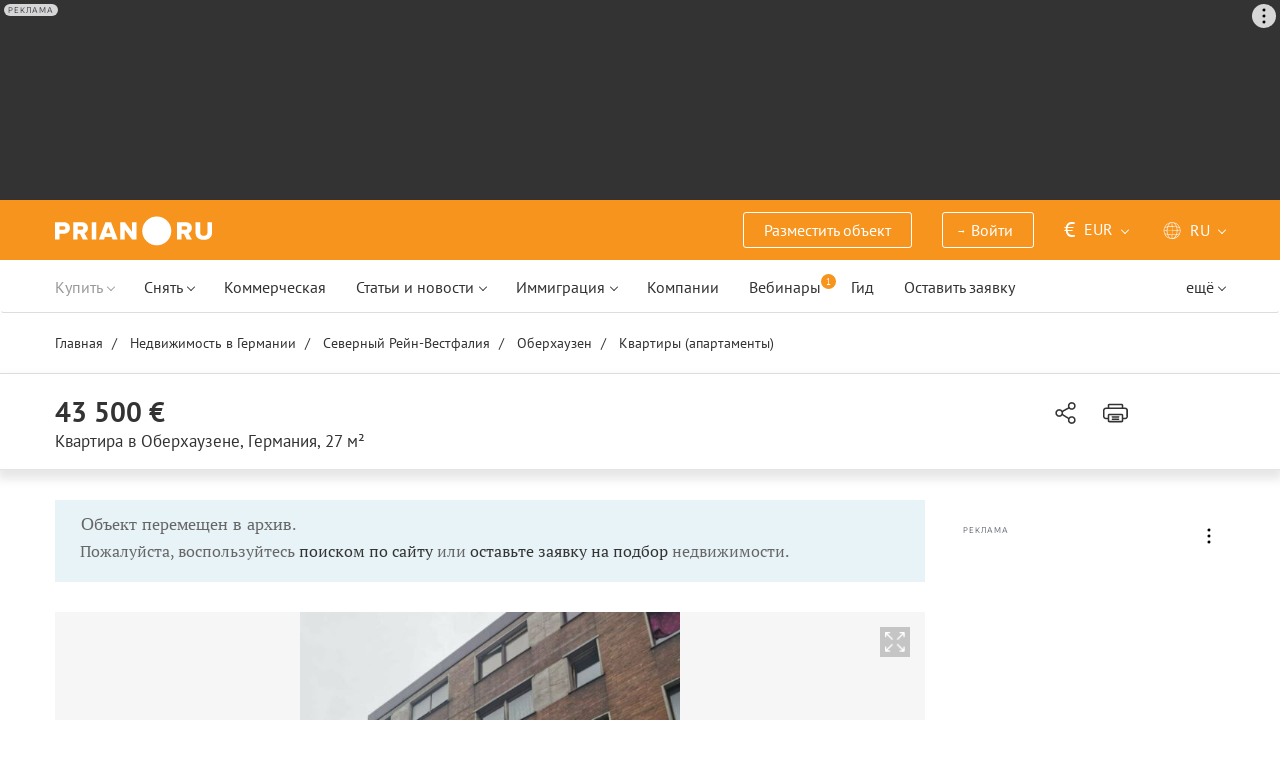

--- FILE ---
content_type: text/html; charset=UTF-8
request_url: https://prian.ru/price/germany-12814-3869602.html
body_size: 21583
content:
<!DOCTYPE html>
<html lang="ru">
                <head>
    <title>Купить квартиру в Оберхаузене, Германия - цена 4 081 923 рублей, 27 м², 1 комната – Prian.ru</title>
    <!--[if IE]>
    <meta http-equiv="X-UA-Compatible" content="IE=edge,chrome=1">
    <![endif]-->
    <meta http-equiv="Content-Type" content="text/html; charset=UTF-8">
        <meta name="viewport" content="width=device-width, initial-scale=1, maximum-scale=1">
        <meta name="description" content="Однокомнатная квартира в Оберхаузене, Германия за 4 081 923 рублей (45 086 евро). Квартира в Оберхаузене площадью 27 м² на портале зарубежной недвижимости Prian.ru">
    <meta name="keywords" content="">
    <meta name="SKYPE_TOOLBAR" CONTENT="SKYPE_TOOLBAR_PARSER_COMPATIBLE">
    <meta name="msapplication-config" content="none"/>
    <meta name="msapplication-TileColor" content="#474747">
    <meta name="msapplication-TileImage" content="https://img.prian.ru/assets/img/mstile-144x144.png?v=NmYO8WoKWA">
    <meta name="msapplication-config" content="https://img.prian.ru/assets/img/browserconfig.xml"/>
    <meta name="referrer" content="origin-when-cross-origin" />
    <meta name="pmail-verification" content="b9299f02678e825ad6640f1eab9ef5c0">
    <meta name="format-detection" content="telephone=no">
                                                                                <link rel="preload" href="https://img.prian.ru/assets/js/jquery.min.js?1707401997" as="script">
        <link rel="dns-prefetch" href="https://mc.webvisor.org/"/>
        <link rel="preconnect" href="https://www.google-analytics.com/"/>
                <link rel="canonical" href="https://prian.ru/price/germany-12814-3869602.html"/>
                    <meta name="Googlebot-News" content="noindex, nofollow">
                                <link rel="alternate" type="application/rss+xml" title="RSS (Новости)" href="//prian.ru/rss/news_ru.xml" />
        <link rel="alternate" type="application/rss+xml" title="RSS (Статьи и обзоры)" href="//prian.ru/rss/pub_ru.xml" />
        <link rel="manifest" href="https://img.prian.ru/assets/img/manifest.json">
    <link rel="icon" type="image/png" href="https://img.prian.ru/assets/img/favicon-16x16.png" sizes="16x16">
    <link rel="icon" type="image/png" href="https://img.prian.ru/assets/img/favicon-32x32.png" sizes="32x32">
    <link rel="icon" type="image/png" href="https://img.prian.ru/assets/img/favicon-96x96.png" sizes="96x96">
    <link rel="apple-touch-icon" sizes="57x57" href="https://img.prian.ru/assets/img/apple-touch-icon-57x57.png">
    <link rel="apple-touch-icon" sizes="60x60" href="https://img.prian.ru/assets/img/apple-touch-icon-60x60.png">
    <link rel="apple-touch-icon" sizes="72x72" href="https://img.prian.ru/assets/img/apple-touch-icon-72x72.png">
    <link rel="apple-touch-icon" sizes="76x76" href="https://img.prian.ru/assets/img/apple-touch-icon-76x76.png">
    <link rel="apple-touch-icon" sizes="114x114" href="https://img.prian.ru/assets/img/apple-touch-icon-114x114.png">
    <link rel="apple-touch-icon" sizes="120x120" href="https://img.prian.ru/assets/img/apple-touch-icon-120x120.png">
    <link rel="apple-touch-icon" sizes="144x144" href="https://img.prian.ru/assets/img/apple-touch-icon-144x144.png">
    <link rel="apple-touch-icon" sizes="152x152" href="https://img.prian.ru/assets/img/apple-touch-icon-152x152.png">
    <link rel="apple-touch-icon" sizes="180x180" href="https://img.prian.ru/assets/img/apple-touch-icon-180x180.png">
    <script>
    var site_lng = parseInt("1");
    var country_url = "germany";
    var static_path = "https://img.prian.ru";
</script>
                        <style>
    /* cyrillic-ext */
    @font-face {
        font-family: "PT Sans", sans-serif;
        font-style: normal;
        font-weight: 400;
        font-display: swap;
        src: local('PT Sans'), local('PTSans-Regular'), url(https://img.prian.ru/fonts/jizaRExUiTo99u79D0-ExdGM.woff2) format('woff2');
        unicode-range: U+0460-052F, U+1C80-1C88, U+20B4, U+2DE0-2DFF, U+A640-A69F, U+FE2E-FE2F;
    }
    /* cyrillic */
    @font-face {
        font-family: PT Sans;
        font-style: normal;
        font-weight: 400;
        font-display: swap;
        src: local('PT Sans'), local('PTSans-Regular'), url(https://img.prian.ru/fonts/jizaRExUiTo99u79D0aExdGM.woff2) format('woff2');
        unicode-range: U+0400-045F, U+0490-0491, U+04B0-04B1, U+2116;
    }
    /* latin-ext */
    @font-face {
        font-family: 'PT Sans';
        font-style: normal;
        font-weight: 400;
        font-display: swap;
        src: local('PT Sans'), local('PTSans-Regular'), url(https://img.prian.ru/fonts/jizaRExUiTo99u79D0yExdGM.woff2) format('woff2');
        unicode-range: U+0100-024F, U+0259, U+1E00-1EFF, U+2020, U+20A0-20AB, U+20AD-20CF, U+2113, U+2C60-2C7F, U+A720-A7FF;
    }
    /* latin */
    @font-face {
        font-family: 'PT Sans';
        font-style: normal;
        font-weight: 400;
        font-display: swap;
        src: local('PT Sans'), local('PTSans-Regular'), url(https://img.prian.ru/fonts/jizaRExUiTo99u79D0KExQ.woff2) format('woff2');
        unicode-range: U+0000-00FF, U+0131, U+0152-0153, U+02BB-02BC, U+02C6, U+02DA, U+02DC, U+2000-206F, U+2074, U+20AC, U+2122, U+2191, U+2193, U+2212, U+2215, U+FEFF, U+FFFD;
    }
    /* cyrillic-ext */
    @font-face {
        font-family: 'PT Sans';
        font-style: normal;
        font-weight: 700;
        font-display: swap;
        src: local('PT Sans Bold'), local('PTSans-Bold'), url(https://img.prian.ru/fonts/jizfRExUiTo99u79B_mh0OOtLQ0Z.woff2) format('woff2');
        unicode-range: U+0460-052F, U+1C80-1C88, U+20B4, U+2DE0-2DFF, U+A640-A69F, U+FE2E-FE2F;
    }
    /* cyrillic */
    @font-face {
        font-family: 'PT Sans';
        font-style: normal;
        font-weight: 700;
        font-display: swap;
        src: local('PT Sans Bold'), local('PTSans-Bold'), url(https://img.prian.ru/fonts/jizfRExUiTo99u79B_mh0OqtLQ0Z.woff2) format('woff2');
        unicode-range: U+0400-045F, U+0490-0491, U+04B0-04B1, U+2116;
    }
    /* latin-ext */
    @font-face {
        font-family: 'PT Sans';
        font-style: normal;
        font-weight: 700;
        font-display: swap;
        src: local('PT Sans Bold'), local('PTSans-Bold'), url(https://img.prian.ru/fonts/jizfRExUiTo99u79B_mh0OCtLQ0Z.woff2) format('woff2');
        unicode-range: U+0100-024F, U+0259, U+1E00-1EFF, U+2020, U+20A0-20AB, U+20AD-20CF, U+2113, U+2C60-2C7F, U+A720-A7FF;
    }
    /* latin */
    @font-face {
        font-family: 'PT Sans';
        font-style: normal;
        font-weight: 700;
        font-display: swap;
        src: local('PT Sans Bold'), local('PTSans-Bold'), url(https://img.prian.ru/fonts/jizfRExUiTo99u79B_mh0O6tLQ.woff2) format('woff2');
        unicode-range: U+0000-00FF, U+0131, U+0152-0153, U+02BB-02BC, U+02C6, U+02DA, U+02DC, U+2000-206F, U+2074, U+20AC, U+2122, U+2191, U+2193, U+2212, U+2215, U+FEFF, U+FFFD;
    }
    /* cyrillic-ext */
    @font-face {
        font-family: 'PT Serif';
        font-style: normal;
        font-weight: 400;
        font-display: swap;
        src: local('PT Serif'), local('PTSerif-Regular'), url(https://img.prian.ru/fonts/EJRVQgYoZZY2vCFuvAFbzr-tdg.woff2) format('woff2');
        unicode-range: U+0460-052F, U+1C80-1C88, U+20B4, U+2DE0-2DFF, U+A640-A69F, U+FE2E-FE2F;
    }
    /* cyrillic */
    @font-face {
        font-family: 'PT Serif';
        font-style: normal;
        font-weight: 400;
        font-display: swap;
        src: local('PT Serif'), local('PTSerif-Regular'), url(https://img.prian.ru/fonts/EJRVQgYoZZY2vCFuvAFSzr-tdg.woff2) format('woff2');
        unicode-range: U+0400-045F, U+0490-0491, U+04B0-04B1, U+2116;
    }
    /* latin-ext */
    @font-face {
        font-family: 'PT Serif';
        font-style: normal;
        font-weight: 400;
        font-display: swap;
        src: local('PT Serif'), local('PTSerif-Regular'), url(https://img.prian.ru/fonts/EJRVQgYoZZY2vCFuvAFYzr-tdg.woff2) format('woff2');
        unicode-range: U+0100-024F, U+0259, U+1E00-1EFF, U+2020, U+20A0-20AB, U+20AD-20CF, U+2113, U+2C60-2C7F, U+A720-A7FF;
    }
    /* latin */
    @font-face {
        font-family: 'PT Serif';
        font-style: normal;
        font-weight: 400;
        font-display: swap;
        src: local('PT Serif'), local('PTSerif-Regular'), url(https://img.prian.ru/fonts/EJRVQgYoZZY2vCFuvAFWzr8.woff2) format('woff2');
        unicode-range: U+0000-00FF, U+0131, U+0152-0153, U+02BB-02BC, U+02C6, U+02DA, U+02DC, U+2000-206F, U+2074, U+20AC, U+2122, U+2191, U+2193, U+2212, U+2215, U+FEFF, U+FFFD;
    }
    /* cyrillic-ext */
    @font-face {
        font-family: 'PT Serif', sans-serif ;
        font-style: normal;
        font-weight: 700;
        font-display: swap;
        src: local('PT Serif Bold'), local('PTSerif-Bold'), url(https://img.prian.ru/fonts/EJRSQgYoZZY2vCFuvAnt66qfVyvHpA.woff2) format('woff2');
        unicode-range: U+0460-052F, U+1C80-1C88, U+20B4, U+2DE0-2DFF, U+A640-A69F, U+FE2E-FE2F;
    }
    /* cyrillic */
    @font-face {
        font-family: 'PT Serif';
        font-style: normal;
        font-weight: 700;
        font-display: swap;
        src: local('PT Serif Bold'), local('PTSerif-Bold'), url(https://img.prian.ru/fonts/EJRSQgYoZZY2vCFuvAnt66qWVyvHpA.woff2) format('woff2');
        unicode-range: U+0400-045F, U+0490-0491, U+04B0-04B1, U+2116;
    }
    /* latin-ext */
    @font-face {
        font-family: 'PT Serif';
        font-style: normal;
        font-weight: 700;  font-display: swap;
        src: local('PT Serif Bold'), local('PTSerif-Bold'), url(https://img.prian.ru/fonts/EJRSQgYoZZY2vCFuvAnt66qcVyvHpA.woff2) format('woff2');
        unicode-range: U+0100-024F, U+0259, U+1E00-1EFF, U+2020, U+20A0-20AB, U+20AD-20CF, U+2113, U+2C60-2C7F, U+A720-A7FF;
    }
    /* latin */
    @font-face {
        font-family: 'PT Serif';
        font-style: normal;
        font-weight: 700;
        font-display: swap;
        src: local('PT Serif Bold'), local('PTSerif-Bold'), url(https://img.prian.ru/fonts/EJRSQgYoZZY2vCFuvAnt66qSVys.woff2) format('woff2');
        unicode-range: U+0000-00FF, U+0131, U+0152-0153, U+02BB-02BC, U+02C6, U+02DA, U+02DC, U+2000-206F, U+2074, U+20AC, U+2122, U+2191, U+2193, U+2212, U+2215, U+FEFF, U+FFFD;
    }
    /* !!!!!!!!!safari webkit*/
    /* cyrillic-ext */
    @font-face {
        font-family: 'PT Sans', sans-serif;
        font-style: normal;
        font-weight: 400;  font-display: swap;
        src: local('PT Sans'), local('PTSans-Regular'), url(https://img.prian.ru/fonts/jizaRExUiTo99u79D0-ExcOPIDUg-g.woff2) format('woff2');
        unicode-range: U+0460-052F, U+1C80-1C88, U+20B4, U+2DE0-2DFF, U+A640-A69F, U+FE2E-FE2F;
    }
    /* cyrillic */
    @font-face {
        font-family: 'PT Sans', sans-serif;
        font-style: normal;
        font-weight: 400;  font-display: swap;
        src: local('PT Sans'), local('PTSans-Regular'), url(https://img.prian.ru/fonts/jizaRExUiTo99u79D0aExcOPIDUg-g.woff2) format('woff2');
        unicode-range: U+0400-045F, U+0490-0491, U+04B0-04B1, U+2116;
    }
    /* latin-ext */
    @font-face {
        font-family: 'PT Sans', sans-serif;
        font-style: normal;
        font-weight: 400;  font-display: swap;
        src: local('PT Sans'), local('PTSans-Regular'), url(https://img.prian.ru/fonts/jizaRExUiTo99u79D0yExcOPIDUg-g.woff2) format('woff2');
        unicode-range: U+0100-024F, U+0259, U+1E00-1EFF, U+2020, U+20A0-20AB, U+20AD-20CF, U+2113, U+2C60-2C7F, U+A720-A7FF;
    }
    /* latin */
    @font-face {
        font-family: 'PT Sans', sans-serif;
        font-style: normal;
        font-weight: 400;  font-display: swap;
        src: local('PT Sans'), local('PTSans-Regular'), url(https://img.prian.ru/fonts/jizaRExUiTo99u79D0KExcOPIDU.woff2) format('woff2');
        unicode-range: U+0000-00FF, U+0131, U+0152-0153, U+02BB-02BC, U+02C6, U+02DA, U+02DC, U+2000-206F, U+2074, U+20AC, U+2122, U+2191, U+2193, U+2212, U+2215, U+FEFF, U+FFFD;
    }
    /* cyrillic-ext */
    @font-face {
        font-family: 'PT Sans', sans-serif;
        font-style: normal;
        font-weight: 700;  font-display: swap;
        src: local('PT Sans Bold'), local('PTSans-Bold'), url(https://img.prian.ru/fonts/jizfRExUiTo99u79B_mh0OOtLR8a8zILig.woff2) format('woff2');
        unicode-range: U+0460-052F, U+1C80-1C88, U+20B4, U+2DE0-2DFF, U+A640-A69F, U+FE2E-FE2F;
    }
    /* cyrillic */
    @font-face {
        font-family: 'PT Sans', sans-serif;
        font-style: normal;
        font-weight: 700;  font-display: swap;
        src: local('PT Sans Bold'), local('PTSans-Bold'), url(https://img.prian.ru/fonts/jizfRExUiTo99u79B_mh0OqtLR8a8zILig.woff2) format('woff2');
        unicode-range: U+0400-045F, U+0490-0491, U+04B0-04B1, U+2116;
    }
    /* latin-ext */
    @font-face {
        font-family: 'PT Sans', sans-serif;
        font-style: normal;
        font-weight: 700;  font-display: swap;
        src: local('PT Sans Bold'), local('PTSans-Bold'), url(https://img.prian.ru/fonts/jizfRExUiTo99u79B_mh0OCtLR8a8zILig.woff2) format('woff2');
        unicode-range: U+0100-024F, U+0259, U+1E00-1EFF, U+2020, U+20A0-20AB, U+20AD-20CF, U+2113, U+2C60-2C7F, U+A720-A7FF;
    }
    /* latin */
    @font-face {
        font-family: 'PT Sans', sans-serif;
        font-style: normal;
        font-weight: 700;  font-display: swap;
        src: local('PT Sans Bold'), local('PTSans-Bold'), url(https://img.prian.ru/fonts/jizfRExUiTo99u79B_mh0O6tLR8a8zI.woff2) format('woff2');
        unicode-range: U+0000-00FF, U+0131, U+0152-0153, U+02BB-02BC, U+02C6, U+02DA, U+02DC, U+2000-206F, U+2074, U+20AC, U+2122, U+2191, U+2193, U+2212, U+2215, U+FEFF, U+FFFD;
    }
    /* cyrillic-ext */
    @font-face {
        font-family: 'PT Serif', sans-serif;
        font-style: normal;
        font-weight: 400;  font-display: swap;
        src: local('PT Serif'), local('PTSerif-Regular'), url(https://img.prian.ru/fonts/EJRVQgYoZZY2vCFuvAFbzr-_dSb_nco.woff2) format('woff2');
        unicode-range: U+0460-052F, U+1C80-1C88, U+20B4, U+2DE0-2DFF, U+A640-A69F, U+FE2E-FE2F;
    }
    /* cyrillic */
    @font-face {
        font-family: 'PT Serif', sans-serif;
        font-style: normal;
        font-weight: 400;  font-display: swap;
        src: local('PT Serif'), local('PTSerif-Regular'), url(https://img.prian.ru/fonts/EJRVQgYoZZY2vCFuvAFSzr-_dSb_nco.woff2) format('woff2');
        unicode-range: U+0400-045F, U+0490-0491, U+04B0-04B1, U+2116;
    }
    /* latin-ext */
    @font-face {
        font-family: 'PT Serif', sans-serif;
        font-style: normal;
        font-weight: 400;  font-display: swap;
        src: local('PT Serif'), local('PTSerif-Regular'), url(https://img.prian.ru/fonts/EJRVQgYoZZY2vCFuvAFYzr-_dSb_nco.woff2) format('woff2');
        unicode-range: U+0100-024F, U+0259, U+1E00-1EFF, U+2020, U+20A0-20AB, U+20AD-20CF, U+2113, U+2C60-2C7F, U+A720-A7FF;
    }
    /* latin */
    @font-face {
        font-family: 'PT Serif', sans-serif;
        font-style: normal;
        font-weight: 400;  font-display: swap;
        src: local('PT Serif'), local('PTSerif-Regular'), url(https://img.prian.ru/fonts/EJRVQgYoZZY2vCFuvAFWzr-_dSb_.woff2) format('woff2');
        unicode-range: U+0000-00FF, U+0131, U+0152-0153, U+02BB-02BC, U+02C6, U+02DA, U+02DC, U+2000-206F, U+2074, U+20AC, U+2122, U+2191, U+2193, U+2212, U+2215, U+FEFF, U+FFFD;
    }
    /* cyrillic-ext */
    @font-face {
        font-family: 'PT Serif', sans-serif;
        font-style: normal;
        font-weight: 700;  font-display: swap;
        src: local('PT Serif Bold'), local('PTSerif-Bold'), url(https://img.prian.ru/fonts/EJRSQgYoZZY2vCFuvAnt66qfVyvVp8NAyIw.woff2) format('woff2');
        unicode-range: U+0460-052F, U+1C80-1C88, U+20B4, U+2DE0-2DFF, U+A640-A69F, U+FE2E-FE2F;
    }
    /* cyrillic */
    @font-face {
        font-family: 'PT Serif', sans-serif;
        font-style: normal;
        font-weight: 700;  font-display: swap;
        src: local('PT Serif Bold'), local('PTSerif-Bold'), url(https://img.prian.ru/fonts/EJRSQgYoZZY2vCFuvAnt66qWVyvVp8NAyIw.woff2) format('woff2');
        unicode-range: U+0400-045F, U+0490-0491, U+04B0-04B1, U+2116;
    }
    /* latin-ext */
    @font-face {
        font-family: 'PT Serif', sans-serif;
        font-style: normal;
        font-weight: 700;  font-display: swap;
        src: local('PT Serif Bold'), local('PTSerif-Bold'), url(https://img.prian.ru/fonts/EJRSQgYoZZY2vCFuvAnt66qcVyvVp8NAyIw.woff2) format('woff2');
        unicode-range: U+0100-024F, U+0259, U+1E00-1EFF, U+2020, U+20A0-20AB, U+20AD-20CF, U+2113, U+2C60-2C7F, U+A720-A7FF;
    }
    /* latin */
    @font-face {
        font-family: 'PT Serif', sans-serif;
        font-style: normal;
        font-weight: 700;  font-display: swap;
        src: local('PT Serif Bold'), local('PTSerif-Bold'), url(https://img.prian.ru/fonts/EJRSQgYoZZY2vCFuvAnt66qSVyvVp8NA.woff2) format('woff2');
        unicode-range: U+0000-00FF, U+0131, U+0152-0153, U+02BB-02BC, U+02C6, U+02DA, U+02DC, U+2000-206F, U+2074, U+20AC, U+2122, U+2191, U+2193, U+2212, U+2215, U+FEFF, U+FFFD;
    }
    /*!!!!!!!!Trident*/
    @font-face {
        font-family: 'PT Sans';
        font-style: normal;
        font-weight: 400; font-display: swap;
        src: local('PT Sans'), local('PTSans-Regular'), url(https://img.prian.ru/fonts/O5pe56LvR8OXax_Q9tUMDg.woff) format('woff');
    }
    @font-face {
        font-family: 'PT Sans';
        font-style: normal;
        font-weight: 700; font-display: swap;
        src: local('PT Sans Bold'), local('PTSans-Bold'), url(https://img.prian.ru/fonts/kTYfCWJhlldPf5LnG4ZnHBsxEYwM7FgeyaSgU71cLG0.woff) format('woff');
    }
    @font-face {
        font-family: 'PT Serif';
        font-style: normal;
        font-weight: 400; font-display: swap;
        src: local('PT Serif'), local('PTSerif-Regular'), url(https://img.prian.ru/fonts/Sh5y9ATXtXKFxn1y2pIqd_esZW2xOQ-xsNqO47m55DA.woff) format('woff');
    }
    @font-face {
        font-family: 'PT Serif';
        font-style: normal;
        font-weight: 700; font-display: swap;
        src: local('PT Serif Bold'), local('PTSerif-Bold'), url(https://img.prian.ru/fonts/QABk9IxT-LFTJ_dQzv7xpCfE9Gpc2xZQgtwyMvPhThE.woff) format('woff');
    }
</style>                                                                <link rel="stylesheet" href="https://img.prian.ru/assets/css/style_card.css?1766067830" >
            <meta property="og:image" content="https://img.prian.ru/2024_01/31/20240131114058454279439o.jpg"/>                    
<script type="text/javascript">(window.Image ? (new Image()) : document.createElement('img')).src = location.protocol + '//vk.com/rtrg?r=ZZc1hf2JejoZQz7q5KHwN2wTMDgwGAMw*EoSJ9Mxz/G4pJjRWt**LAnKP3PfkeUI0MmHtJr6HFSTxMPzkQ1Mjxn*sxt7w7PoQwMrHMcgsGVqSxNjiooETeN4uWqxSnEk2UTJLZ8EMdXSBqH/rI/y8woqJW/McBiz7mKAyZgNmBQ-&pixel_id=1000037753';</script>
<script>
var ga_error_type = "";
var ga_item_type = "free";
var ga_item_id = "";
var ga_page_cat_type = "detail";
var gtm_json_parameters = JSON.parse('{"pageType":"detail","objectId":"3869602","objectType":"free","country":"germany","pageRegion":"north-rhine-westphalia","pageDistrict":"oberhausen","dealType":"buy","objectGroupType":"apartments","objectSubtype":"\u043a\u0432\u0430\u0440\u0442\u0438\u0440\u0430"}');
var ga_fstr;
var dataLayerComplete;
window.dataLayer=window.dataLayer || [];
var gtm_type_place;
var gtm_client_id;
var gtm_version = 1;
//console.log(gtm_json_parameters);
gtm_json_parameters.event = 'init';
dataLayer.push(gtm_json_parameters);
</script>
<script>(function(w,d,s,l,i){w[l]=w[l]||[];w[l].push({'gtm.start':
new Date().getTime(),event:'gtm.js'});var f=d.getElementsByTagName(s)[0],
j=d.createElement(s),dl=l!='dataLayer'?'&l='+l:'';j.async=true;j.src=
'//www.googletagmanager.com/gtm.js?id='+i+dl;f.parentNode.insertBefore(j,f);
})(window,document,'script','dataLayer','GTM-WM8FFQ');</script>
                    <script>window.yaContextCb = window.yaContextCb || []</script>
    <script src="https://yandex.ru/ads/system/context.js" async></script>
    <script>
        var AdFoxOwnerId = 406274;
        var content_detail_banners = 0;
                var search_banners = 0;
        var rightbanners = 1;
        var headbanners = 1;
        var search_teaser_banners = 0;
        var search_block_banners = 0;
        var country_page_banners = 0;
        var immigration_banner = 0;
        var commercial_search_banner = 0;
        var commercial_brand_banner = 0;
        var index_brand_banner = 0;
        var map_brand_banner = 0;
        var slotPage = 1;
        var dfp_targeting_info = 0;
        var custom_targeting = "";//puid3
        var commerce_targeting = '';//puid2
        var article_custom_targeting = "";//puid4
        var article_heads_targeting = '';//puid5
                var dfp_articleid = 0;
        var jump_point = 0;
        var right_jump_point = 0;
        var right_banners_carousel_width = 921;
        var right_breakpoint = 1219;
        var top_breakpoint = 991;
        var wide_right_banner_places = ["adfox_164743212551843023","adfox_164743216097878880","adfox_16474321807881292","adfox_16474321807881291"];
        var right_slots = [];
                var searchload = 0;
        var right_banner_carousel;
        var adslot_top = null;
        var first_display = 0;
        var teaser_slots = [];
        var banner_places = null;
                var start_counter = new Date();
        var top_mapping = null;
        var tm_mobile = 1;
                var div_banner_name = '';
        //console.log('START stamp 0 ms');
    </script>
    <script>
            var adfox_head = {
                0: {'pp': 'cbkd', 'ps': 'fnqr', 'p2': 'hoii', 'divname': 'adfox_164751281069437240', 'minwidth': 0, 'maxwidth': 320},//[320, 94]
                320: {'pp': 'cbkd', 'ps': 'fnqr', 'p2': 'hoii', 'divname': 'adfox_164751281069437240', 'minwidth': 320, 'maxwidth': 360},//[320, 94]
                360: {'pp': 'cbkd', 'ps': 'fnqr', 'p2': 'hoki', 'divname': 'adfox_164751281069437240', 'minwidth': 360, 'maxwidth': 375},//[360, 106]
                375: {'pp': 'cbkd', 'ps': 'fnqr', 'p2': 'hoko', 'divname': 'adfox_164751281069437240', 'minwidth': 375, 'maxwidth': 393},//[375, 110]
                393: {'pp': 'cbkd', 'ps': 'fnqr', 'p2': 'hokp', 'divname': 'adfox_164751281069437240', 'minwidth': 393, 'maxwidth': 414},//[393, 115]
                414: {'pp': 'cbkd', 'ps': 'fnqr', 'p2': 'hokq', 'divname': 'adfox_164751281069437240', 'minwidth': 414, 'maxwidth': 481},//[414, 128]
                481: {'pp': 'cbkd', 'ps': 'fnqr', 'p2': 'hojo', 'divname': 'adfox_164751281069437240', 'minwidth': 481, 'maxwidth': 769},//[768, 200]
                769: {'pp': 'cbkd', 'ps': 'fnqr', 'p2': 'hojo', 'divname': 'adfox_164751281069437240', 'minwidth': 769, 'maxwidth': 992},//[768, 200]
                991: {'pp': 'cbkd', 'ps': 'fnqr', 'p2': 'hoks', 'divname': 'adfox_16475306084567464', 'minwidth': 992, 'maxwidth': 1025},//[1024, 200]
                1025: {'pp': 'cbkd', 'ps': 'fnqr', 'p2': 'hokt', 'divname': 'adfox_16475306084567464', 'minwidth': 1025, 'maxwidth': 1281},//[1280, 200]
                1281: {'pp': 'cbkd', 'ps': 'fnqr', 'p2': 'hoku', 'divname': 'adfox_16475306084567464', 'minwidth': 1281, 'maxwidth': 1367},//[1366, 200]
                1367: {'pp': 'cbkd', 'ps': 'fnqr', 'p2': 'hokw', 'divname': 'adfox_16475306084567464', 'minwidth': 1367, 'maxwidth': 1441},//[1440, 200]
                1441: {'pp': 'cbkd', 'ps': 'fnqr', 'p2': 'hokx', 'divname': 'adfox_16475306084567464', 'minwidth': 1441, 'maxwidth': 1601},//[1600, 200]
                1601: {'pp': 'cbkd', 'ps': 'fnqr', 'p2': 'hojm', 'divname': 'adfox_16475306084567464', 'minwidth': 1601, 'maxwidth': 10000}//[1920, 200]
            };
                var adfox_right = {
                    1: {'pp': 'cbhb', 'ps': 'fnqr', 'p2': 'hogs', 'divname': 'adfox_164743212551843023'},
                    2: {'pp': 'cbhc', 'ps': 'fnqr', 'p2': 'hogs', 'divname': 'adfox_164743216097878880'},
                    3: {'pp': 'cbhd', 'ps': 'fnqr', 'p2': 'hogs', 'divname': 'adfox_16474321807881292'},
                    4: {'pp': 'cxhx', 'ps': 'fnqr', 'p2': 'hogs', 'divname': 'adfox_16474321807881291'}
                };
            var adfox_right_bottom_banner = {
                1: {'pp': 'crwv', 'ps': 'fnqr', 'p2': 'hubm', 'divname': 'adfox_165954370092979518'},
                2: {'pp': 'crwv', 'ps': 'fnqr', 'p2': 'huck', 'divname': 'adfox_165954370092979518'}
            };
            </script>
            <script type="application/ld+json">{"@context":"https:\/\/schema.org","@type":"Product","name":"\u041a\u0432\u0430\u0440\u0442\u0438\u0440\u0430 за 43 500 \u0435\u0432\u0440\u043e \u0432 \u041e\u0431\u0435\u0440\u0445\u0430\u0443\u0437\u0435\u043d\u0435, \u0413\u0435\u0440\u043c\u0430\u043d\u0438\u044f 27 кв.м.","description":"\u041a\u0432\u0430\u0440\u0442\u0438\u0440\u0430 \u0432 \u0433\u043e\u0440\u043e\u0434\u0435 Oberhausen \r\n\u041f\u0440\u0435\u043a\u0440\u0430\u0441\u043d\u0430\u044f \u043a\u0432\u0430\u0440\u0442\u0438\u0440\u0430, \u0443\u0436\u0435 \u0441 \u0430\u0440\u0435\u043d\u0434\u0430\u0442\u043e\u0440\u043e\u043c. \r\n\u0417\u0430 \u0430\u0440\u0435\u043d\u0434\u0430\u0442\u043e\u0440\u0430 \u043f\u043b\u0430\u0442\u0438\u0442 \u0433\u043e\u0440\u043e\u0434 - \u0441\u0442\u0430\u0431\u0438\u043b\u044c\u043d\u043e \u0438 \u0432\u043e\u0432\u0440\u0435\u043c\u044f. \r\n\u0412 \u0434\u043e\u043c\u0435 \u0431\u044b\u043b\u0438 \u0437\u0430\u043c\u0435\u043d\u0435\u043d\u044b \u0432\u0441\u0435 \u0442\u0440\u0443\u0431\u044b. \r\n\u0414\u043e\u043c 1973 \u0433\u043e\u0434\u0430 \u043f\u043e\u0441\u0442\u0440\u043e\u0439\u043a\u0438, \u0432\u044b\u0441\u043e\u043a\u043e\u043a\u0430\u0447\u0435\u0441\u0442\u0432\u0435\u043d\u043d\u044b\u0439: \u0436\u0435\u043b\u0435\u0437\u043e\u0431\u0435\u0442\u043e\u043d\u043d\u044b\u0435 \u043f\u0435\u0440\u0435\u043a\u0440\u044b\u0442\u0438\u044f, \u0445\u043e\u0440\u043e\u0448\u0430\u044f \u0437\u0432\u0443\u043a\u043e\u0438\u0437\u043e\u043b\u044f\u0446","image":"https:\/\/img.prian.ru\/2024_01\/31\/20240131114058454279439o.jpg","url":"https:\/\/prian.ru\/price\/germany-12814-3869602.html","offers":{"@type":"Offer","businessFunction":"sell","availability":"https:\/\/schema.org\/LimitedAvailability","price":"43500","priceCurrency":"EUR","availableAtOrFrom":{"@type":"Place","address":{"@type":"PostalAddress","streetAddress":"","addressLocality":"\u041e\u0431\u0435\u0440\u0445\u0430\u0443\u0437\u0435\u043d","addressCountry":"\u0413\u0435\u0440\u043c\u0430\u043d\u0438\u044f"}}}}</script>    
                </head>
<body  class="bg_white  ">
            <noscript><iframe src="//www.googletagmanager.com/ns.html?id=GTM-WM8FFQ"
height="0" width="0" style="display:none;visibility:hidden"></iframe></noscript>
<script type="text/javascript" >
        var yaCounterID = 230430;
        var yaParams = {"page_targeting":"other","page_type":"price","country":"germany","region":"north-rhine-westphalia","district":"oberhausen","operation":"buy","object_type":["apartments","habit"]};
</script>
<script type="text/javascript" >
    (function(m,e,t,r,i,k,a){m[i]=m[i]||function(){(m[i].a=m[i].a||[]).push(arguments)};
        m[i].l=1*new Date();
        for (var j = 0; j < document.scripts.length; j++) {if (document.scripts[j].src === r) { return; }}
        k=e.createElement(t),a=e.getElementsByTagName(t)[0],k.async=1,k.src=r,a.parentNode.insertBefore(k,a)})
    (window, document, "script", "https://mc.webvisor.org/metrika/tag_ww.js", "ym");
    ym(yaCounterID, "init", {
        clickmap:true,
        trackLinks:true,
        accurateTrackBounce:true,
        webvisor:true,
        params: window.yaParams||{}
    });
</script>
<noscript><div><img src="https://mc.yandex.ru/watch/230430" style="position:absolute; left:-9999px;" alt="" /></div></noscript>
        <div id='adfox_16475306084567464' class="pr-b-top_baner" data-render="20"></div>
    <div class="banner-top-mob top-zero  hide-print">
        <div id='adfox_164751281069437240' class="text-center head_mobile" data-render="20"></div>
    </div>
<a id="top"></a>
<header id="prian-header" class="pr-header ">
	<nav class="navbar navbar-top ">
		<div class="container">
																<a class="navbar-brand" href="//prian.ru/" title="Prian.ru – недвижимость за рубежом"></a>
									<ul class="nav navbar-nav navbar-icon">
				<li class="favorites-head-count clickYaEvent" data-ya="addLikeHeader" style="display: none">
					<a href="//prian.ru/favorites/" title="Избранные объекты"><img src="https://img.prian.ru/assets/img/heart.svg" class="icon heart-white" alt="Избранные объекты"><span class="favorites-count all_favorites_count"></span></a>
				</li>
				<li class="listing-head-count clickYaEvent" data-ya="addSearchHeader" style="display: none">
					<a href="//prian.ru/savedsearch/" title="Сохранённый поиск"><img src="https://img.prian.ru/assets/img/magnifier.svg" class="icon magnifier" alt="Сохранённый поиск"><span class="favorites-count all_urls_count"></span></a>
				</li>
			</ul>
						<button type="button" class="navbar-toggle collapsed" data-toggle="collapse" data-target="#navbar" aria-expanded="false" aria-controls="navbar">
				<span class="sr-only"></span>
				<span class="icon-bar"></span>
				<span class="icon-bar"></span>
				<span class="icon-bar"></span>
				<span class="count pr-js-user_logged_count" style="display:none"></span>
			</button>
		</div>
	</nav>
	<div id="navbar" class="collapse navbar-collapse"  aria-expanded="false">
		<div class="container">
			<nav class="navbar-subtop">
												<ul class="nav navbar-nav navbar-icon">
					<li class="favorites-head-count clickYaEvent" data-ya="addLikeHeader" style="display: none">
						<a href="//prian.ru/favorites/" title="Избранные объекты"><img src="https://img.prian.ru/assets/img/heart.svg" class="icon heart-white" alt="Избранные объекты"><span class="favorites-count all_favorites_count"></span></a>
					</li>
					<li class="listing-head-count clickYaEvent" data-ya="addSearchHeader" style="display: none">
						<a href="//prian.ru/savedsearch/" title="Сохранённый поиск"><img src="https://img.prian.ru/assets/img/magnifier.svg" class="icon magnifier" alt="Сохранённый поиск"><span class="favorites-count all_urls_count"></span></a>
					</li>
				</ul>
				<ul class="nav navbar-nav">
															<li class="hide-tablet-vertical pr-js-user_notlogged" style="display:none">
						<a href="//prian.ru/about/subscription/" class="button-head"><span>Разместить объект</span></a>
					</li>
															<li class="dropdown enter-block pr-js-user_notlogged" style="display:none">
						<a href="#" class="dropdown-toggle button-head" data-toggle="dropdown" role="button" aria-haspopup="true" aria-expanded="false">
							<span><i class="arrow">&#8594;</i>Войти</span>
						</a>
						<ul class="dropdown-menu hide-tablet-vertical">
							<li><a href="//prian.ru/enter/" class="enter goToEnter clickYaEvent" data-ya="addEnterHeader">Войти</a></li>
							<li><a href="//prian.ru/register/" class="goToRegister clickYaEvent" data-ya="addRegisterHeader">Регистрация</a></li>
						</ul>
						<ul class="dropdown-menu hide visible-tablet-vertical">
							<li>
								<span class="icon">
									<svg><use xlink:href="/assets/img/p-icon.svg?1109251604#user"></use></svg>
								</span>
								<span>
									<a href="//prian.ru/enter/" class="enter goToEnter clickYaEvent" data-ya="addEnterHeader">Войти</a> /
									<a href="//prian.ru/register/" class="goToRegister clickYaEvent" data-ya="addRegisterHeader">Регистрация</a>
								</span>
							</li>
						</ul>
					</li>
															<li class="dropdown user-block pr-js-user_logged_login pr-js-user_logged_ul" style="display:none">
						<a href="#" class="dropdown-toggle" data-toggle="dropdown" role="button" aria-haspopup="true" aria-expanded="false">
							<i class="icon icon-bg user-icon user-white"></i>
							<i class="icon icon-bg user-icon message-white"></i>
							<span class="pr-js-user_logged_menu pr-js-user_logged_name">Личный кабинет</span>
							<i class="icon chevron"></i>
						</a>
						<ul class="dropdown-menu pr-js-menu_head_lk hide-tablet-vertical">
							<li><a href="#" class="account_logout">Выход</a></li>
						</ul>
						<ul class="dropdown-menu enter-user pr-js-menu_head_lk_mobile hidden visible-tablet-vertical">
							<li>
								<a href="//prian.ru/enter/">
									<span class="icon">
										<svg><use xlink:href="/assets/img/p-icon.svg?1109251604#user"></use></svg>
									</span>
									<span class="name pr-js-user_logged_name">Личный кабинет</span>
								</a>
								<a href="#" class="account_logout">Выход</a>
							</li>
						</ul>
					</li>
										<li class="dropdown drpdn-block drpdn-block-curr">
						<a href="#" class="dropdown-toggle" data-toggle="dropdown" role="button" aria-haspopup="true" aria-expanded="false">
							<i class="curr-symb">&#8364;</i>EUR<i class="icon chevron"></i></a>
						<ul class="dropdown-menu">
															<li><a href="#" data-currency="1" data-abbr="USD" class="pr-js-change_currency">&#36; USD</a></li>
															<li><a >&#8364; EUR</a></li>
															<li><a href="#" data-currency="3" data-abbr="RUB" class="pr-js-change_currency">&#8381; RUB</a></li>
													</ul>
					</li>
																<li class="dropdown drpdn-block">
							<a href="#" class="dropdown-toggle" data-toggle="dropdown" role="button" aria-haspopup="true" aria-expanded="false">
								<i class="icon icon-bg earch"></i>RU<i class="icon chevron"></i></a>
							<ul class="dropdown-menu">
																																						<li><a title="на русском" >RU</a></li>
																																								<li><a href="#" title="in english" data-toggle="modal" data-target="#myModal" data-domain="prianproperty.com" data-href="/price/germany-12814-3869602.html" data-confirm="You will now be redirected to the website Prianproperty.com" data-title="Please note" data-button="Ok" data-cancel="Cancel" class="pr-js-gotoinfo" data-event="redirect2info_ok" data-cancelevent="redirect2info_cancel">EN</a></li>
																																		</ul>
						</li>
														</ul>
			</nav>
		</div>
													<nav class="navbar navbar-menu">
			<div class="container">
				<ul class="nav navbar-nav headMenu">
																							<li class="subnav  act  ">																<a class="pr-js-subnav clickYaEvent " data-ya="clickPropertySearchHeader" href="//prian.ru/search/"   data-menu="16">
																		<span class="hide-tablet-vertical">Купить</span> <span class="hide visible-tablet-vertical">Купить недвижимость</span>																		<i class="icon chevron"></i>								</a>
																																								<nav class="navbar navbar-menu navbar-menu-sub">
									<div class="container">
										<ul class="nav navbar-nav">
																							<li class="  ">
																										<a class="clickYaEvent " data-ya="goToHouseTest" href="//prian.ru/houses/"   data-menu="30">Дом</a>
																									</li>
																							<li class="  ">
																										<a class="clickYaEvent " data-ya="goToApartmentTest" href="//prian.ru/apartments/"   data-menu="31">Квартиру</a>
																									</li>
																							<li class="  ">
																										<a class=" "  href="//prian.ru/land/"   data-menu="32">Землю</a>
																									</li>
																							<li class="  ">
																										<a class=" "  href="//prian.ru/complexes/"   data-menu="128">Жилые комплексы</a>
																									</li>
																					</ul>
									</div>
								</nav>
															</li>
																													<li class="subnav    ">																<a class="pr-js-subnav  "  href="//prian.ru/rent/"   data-menu="17">
																		<span class="hide-tablet-vertical">Снять</span> <span class="hide visible-tablet-vertical">Снять недвижимость</span>																		<i class="icon chevron"></i>								</a>
																																								<nav class="navbar navbar-menu navbar-menu-sub">
									<div class="container">
										<ul class="nav navbar-nav">
																							<li class="  ">
																										<a class=" "  href="//prian.ru/rent/houses/"   data-menu="39">Дом</a>
																									</li>
																							<li class="  ">
																										<a class=" "  href="//prian.ru/rent/apartments/"   data-menu="40">Квартиру</a>
																									</li>
																					</ul>
									</div>
								</nav>
															</li>
																													<li class="    ">																<a class=" clickYaEvent " data-ya="head_commercial_click" href="//prian.ru/commercial/"   data-menu="68">
																		<span>Коммерческая</span>																										</a>
																																							</li>
																													<li class="subnav    ">																<a class="pr-js-subnav  "  href="//prian.ru/content/"   data-menu="19">
																		<span>Статьи и новости</span>																		<i class="icon chevron"></i>								</a>
																																								<nav class="navbar navbar-menu navbar-menu-sub">
									<div class="container">
										<ul class="nav navbar-nav">
																							<li class="  ">
																										<a class=" "  href="//prian.ru/content/head/laws-and-regulations/"   data-menu="34">Недвижимость</a>
																									</li>
																							<li class="  ">
																										<a class=" "  href="//prian.ru/content/head/investment-and-finance/"   data-menu="35">Инвестиции</a>
																									</li>
																							<li class="  ">
																										<a class=" "  href="//prian.ru/content/immigration-residence-permits-citizenship/"   data-menu="36">ВНЖ и иммиграция</a>
																									</li>
																							<li class="  ">
																										<a class=" "  href="//prian.ru/content/head/life-abroad/"   data-menu="37">Жизнь за рубежом</a>
																									</li>
																							<li class="  ">
																										<a class=" "  href="//prian.ru/content/head/work-abroad/"   data-menu="38">Работа за рубежом</a>
																									</li>
																					</ul>
									</div>
								</nav>
															</li>
																													<li class="subnav    ">																<a class="pr-js-subnav  "  href="//prian.ru/immigration/"   data-menu="20">
																		<span>Иммиграция</span>																		<i class="icon chevron"></i>								</a>
																																								<nav class="navbar navbar-menu navbar-menu-sub">
									<div class="container">
										<ul class="nav navbar-nav">
																							<li class="  ">
																										<a class=" "  href="//prian.ru/immigration/"   data-menu="64">Подобрать программу</a>
																									</li>
																							<li class="  ">
																										<a class=" "  href="//prian.ru/immigration/programs/residence-permit-by-buying-property/"   data-menu="65">ВНЖ за недвижимость</a>
																									</li>
																							<li class="  ">
																										<a class=" "  href="//prian.ru/immigration/programs/citizenship-by-investment/"   data-menu="66">Гражданство за инвестиции</a>
																									</li>
																							<li class="  ">
																										<a class=" "  href="//prian.ru/immigration/company/"   data-menu="67">Иммиграционные консультанты</a>
																									</li>
																					</ul>
									</div>
								</nav>
															</li>
																													<li class="    ">																<a class="  "  href="//prian.ru/company/"   data-menu="21">
																		<span>Компании</span>																										</a>
																																							</li>
																													<li class="   hide-laptop visible-tablet-vertical ">																<a class="  "  href="//prian.ru/events/"   data-menu="22">
																		<span>Вебинары</span><span class="badge-menu notification workshop hide"></span>																										</a>
																																							</li>
																													<li class="    ">																<a class="  "  href="//prian.ru/about/guide/2025/" target="_blank"  data-menu="23">
																		<span>Гид</span>																										</a>
																																							</li>
																													<li class=" request_link  hide-laptop visible-tablet-vertical ">																<a class=" clickYaEvent " data-ya="clickRequestHeader" href="//prian.ru/request/"   data-menu="18">
																		<span>Оставить заявку</span>																										</a>
																																							</li>
																																																																															</ul>
				<ul class="nav navbar-nav navbar-right headMenu">
																																																																																																																																																														<li class="dropdown">
						<a href="#" class="dropdown-toggle" data-toggle="dropdown" role="button" aria-haspopup="true" aria-expanded="false">ещё<i class="icon chevron"></i></a>
						<ul class="dropdown-menu">
																																																																																																																		<li class=" hide show-laptop hide-tablet-vertical ">
										<a class=" "  href="//prian.ru/events/"   data-menu="22">
											Вебинары<span class="badge-menu notification workshop hide"></span>										</a>
									</li>
																																															<li class="request_link hide show-laptop hide-tablet-vertical ">
										<a class="clickYaEvent " data-ya="clickRequestHeader" href="//prian.ru/request/"   data-menu="18">
											Оставить заявку										</a>
									</li>
																																<li class="  ">
										<a class=" "  href="//prian.ru/special_edition/"   data-menu="25">
											Спецпроекты										</a>
									</li>
																																<li class="  ">
										<a class=" "  href="//prian.ru/about/"   data-menu="26">
											О проекте										</a>
									</li>
																																<li class="  ">
										<a class=" "  href="//prian.ru/about/adv/"   data-menu="27">
											Реклама на сайте										</a>
									</li>
																																<li class="  ">
										<a class=" "  href="//prian.ru/feedback/"   data-menu="29">
											Обратная связь										</a>
									</li>
																													<li class="pr-js-user_logged_login hidden show-laptop hide-tablet-vertical"><a href="//prian.ru/about/subscription/">Разместить объявление</a></li>
							<li class="pr-js-user_notlogged hide visible-tablet-vertical"><a href="//prian.ru/about/subscription/">Разместить объявление</a></li>
													</ul>
					</li>
									</ul>
									<ul class="nav navbar-nav navbar-lng-tablet">
												<li class="lng">Переключить язык:&nbsp;								<span>RU</span><span>/</span><a href="#" id="engidinfo" title="in english" data-toggle="modal" data-target="#myModal" data-domain="prianproperty.com" data-href="/price/germany-12814-3869602.html" data-confirm="You will now be redirected to the website Prianproperty.com" data-title="Please note" data-button="Ok" data-cancel="Cancel" class="pr-js-gotoinfo" data-event="redirect2info_ok" data-cancelevent="redirect2info_cancel">EN</a></li>
												<li class="lng">Выбрать валюту:&nbsp;<span>EUR</span><span>/</span><a href="#" title="USD" data-currency="1" data-abbr="USD" class="pr-js-change_currency">USD</a><span>/</span><a href="#" title="RUB" data-currency="3" data-abbr="RUB" class="pr-js-change_currency">RUB</a></li>
					</ul>
											</div>
		</nav>
			</div>
</header>
<form name="language_form" action="/price/germany-12814-3869602.html" method="POST">
<input type="hidden" id="current_language" value="ru">
<input type="hidden" name="head_language" id="head_language" value="0">
</form>
<form name="currency_form" action="/price/germany-12814-3869602.html" method="POST">
<input type="hidden" name="head_currency" id="head_currency" value="0">
</form>
<header class="header-print"><img src="https://img.prian.ru/assets/img/logo-printable-prian.png"  alt="a" class="logo_one"><div class="header-print-txt ">Версия<br>для печати</div></header>    
                        <div class="card company-page">
    <div class="container">
                                                                                                                                                                                <ol  class="breadcrumb  ">
                <li >
            <a  href="//prian.ru/">
                <span >Главная</span></a>
                    </li>
                                            <li >
                    <a  href="//prian.ru/germany/">
                        <span >Недвижимость в Германии</span></a>
                                    </li>
                                                <li >
                    <a  href="//prian.ru/germany/north-rhine-westphalia/">
                        <span >Северный Рейн-Вестфалия</span></a>
                                    </li>
                                                <li >
                    <a  href="//prian.ru/germany/north-rhine-westphalia/oberhausen/">
                        <span >Оберхаузен</span></a>
                                    </li>
                                                <li >
                    <a  href="//prian.ru/germany/north-rhine-westphalia/oberhausen/apartments/">
                        <span >Квартиры (апартаменты)</span></a>
                                    </li>
                                            </ol>
<script type="application/ld+json">
{"@context": "https://schema.org","@type": "BreadcrumbList","itemListElement":[{"@type": "ListItem","position": 1,"name" : "Главная","item" : "https://prian.ru"},
            {"@type": "ListItem","position": 2,"name" : "Недвижимость в Германии","item" : "https://prian.ru/germany/"},                {"@type": "ListItem","position": 3,"name" : "Северный Рейн-Вестфалия","item" : "https://prian.ru/germany/north-rhine-westphalia/"},                {"@type": "ListItem","position": 4,"name" : "Оберхаузен","item" : "https://prian.ru/germany/north-rhine-westphalia/oberhausen/"},                {"@type": "ListItem","position": 5,"name" : "Квартиры (апартаменты)","item" : "https://prian.ru/germany/north-rhine-westphalia/oberhausen/apartments/"}            ]}
</script>
    </div>
    <div class="c-header c-sticky header-line">
    <div class="container">
        <div class="row">
            <div class="col-lg-12 c-header--wrap">
                <div class="c-header__container">
                                            <p class="c-header__price">
                            43 500 &#8364;
                        </p>
                                        <div class="c-header__title">Квартира в Оберхаузене, Германия, 27 м²</div>
                </div>
                <div class="c-header__action-bar hide-print ">
                    <ul class="c-actions">
                                                <li class="c-actions__item">
                            <a href="#" class="c-actions__toggle" title="Поделиться">
                                <i class="c-actions__svg c-actions__svg_share">
                                    <svg>
                                        <use xlink:href="/assets/img/p-icon.svg?1109251604#share"></use>
                                    </svg>
                                </i>
                            </a>
                            <div class="c-popup c-popup_share">
                                <span class="c-popup__title">Поделиться:</span>
                                <div class="socnet js-pr-socnet-share"></div>
                            </div>
                        </li>                        
                        <li class="c-actions__item c-actions__item_display">
                            <a href="#" class="pr-b-object-pr1__link print_link clickYaEvent" data-url="//prian.ru/price/print/germany-12814-3869602.html" target="_blank" title="Версия для печати" data-ya="print">
                                <i class="c-actions__svg">
                                    <svg>
                                        <use xlink:href="/assets/img/p-icon.svg?1109251604#print"></use>
                                    </svg>
                                </i>
                            </a>
                        </li>
                                            </ul>
                                    </div>
                <nav class="c-nav navbar">
                    <ul class="nav navbar-nav">
                        <li class="c-nav__item"><a href="#about" class="c-nav__anchor">
                                                                    Фото
                                                        </a></li>
                                                    <li class="c-nav__item"><a href="#characters" class="c-nav__anchor">Характеристики</a></li>
                    </ul>
                </nav>
            </div>
        </div>
    </div>
</div>    <section class="c-main">
        <div class="container">
            <div class="row">
                <div class="col-lg-9">
                                            <div class="c-info-message">
        <img width="250" src="https://img.prian.ru/assets/img/lang/archive_ru.svg" alt="">
        <p>Пожалуйста, воспользуйтесь <a target="_blank" href="/search/">поиском по сайту</a> или <a target="_blank" href="/request/">оставьте заявку на подбор</a> недвижимости.</p>
    </div>
                    <div class="c-about" id="about">
    <div class="c-about__block tab-content">
        <div class="tab-pane fade active in" id="card-tab-1">
            <div class="c-slider c-slider_main">
                <div class="pre-slider">
                                        <ul class="lightSlider lSSlide lSSlideOuter">
                        <li class="lslide active">
                                                                                                                                        <img src="https://img.prian.ru/2024_01/31/20240131114058454279439o.jpg" alt="Квартира в Оберхаузене, Германия, 27 м² - фото 1"/>
                                                                                                </li>
                    </ul>
                </div>
                <div class="c-slider__counter">
                    <svg><use xlink:href="/assets/img/p-icon.svg?1109251604#camera"></use></svg>
                    <span class="currentSlide">1</span>/<span class="totalSlide">1</span>
                </div>
                <ul id="imageGallery" class="ls-hidden price_detail">
                                                                    <li data-thumb="https://img.prian.ru/c/140x80/2024_01/31/20240131114058454279439o.jpg" data-src="https://img.prian.ru/2024_01/31/20240131114058454279439o.jpg" class="c-slider__to-modal">
                                                            <img data-src="https://img.prian.ru/2024_01/31/20240131114058454279439o.jpg" alt="Квартира в Оберхаузене, Германия, 27 м² - фото 1"/>
                        </li>
                                                            </ul>
                        </div>
        </div>
        <div class="tab-pane fade" id="card-tab-2">
                    </div>
        <div class="tab-pane fade" id="card-tab-3">
                    </div>
    </div>
        <ul class="card-tabs">
        <li class="active">
            <a href="#card-tab-1" data-toggle="tab" data-target="#card-tab-1" aria-expanded="false">
                <svg class="svg-icon">
                    <use xlink:href="/assets/img/p-icon.svg?1109251604#camera"></use>
                </svg>
                Фото
            </a>
        </li>
                                <li class="desc">
            <div>
                ID объекта на сайте Prian.ru: 3869602<br>                ID объекта на сайте компании: 17198<br>                Дата последнего обновления: 02.09.2025<br>                Количество просмотров: 3018</div>
        </li>
    </ul>
</div>                    <div class="c-block c-block-desc">
    <div class="c-header__container">
                    <p class="c-header__price">
                43 500 &#8364;
            </p>
                <h1 class="c-header__title">Квартира в Оберхаузене, Германия, 27 м²</h1>
    </div>
    <div class="b-icon">
        <span title="Площадь"><svg><use xlink:href="/assets/img/p-icon.svg?1109251604#sheme-square"></use></svg>27 м<sup>2</sup></span>                    <span title="Всего комнат"><svg><use xlink:href="/assets/img/p-icon.svg?1109251604#sheme-room"></use></svg>1</span>            <span title="Количество спален"><svg><use xlink:href="/assets/img/p-icon.svg?1109251604#sheme-bedroom"></use></svg>1</span>            <span title="Количество ванных комнат"><svg><use xlink:href="/assets/img/p-icon.svg?1109251604#sheme-bathroom"></use></svg>1</span>                    </div>
    </div>
<hr class="hide-mobile">
<ul class="c-about__tabs c-about__tabs_modal c-about__tabs_bottom c-tabs">
                <li class="desc">
        <div>
            ID объекта на сайте Prian.ru: 3869602<br>            ID объекта на сайте компании: 17198<br>            Дата последнего обновления: 02.09.2025<br>            Количество просмотров: 3018</div>
    </li>
</ul>                    <div class="c-block" id="characters">
    <h2 class="c-block__header">Основные характеристики</h2>
    <div class="c-block__content">
        <div class="c-block__div c-block__div_diff">
            <table class="c-params">
                                    <tr class="c-params__row">
                                            <td class="c-params__key">Цена продажи</td>
                                                                                                                            <td class="c-params__value">
                                43 500 &#8364;
                            </td>
                                                                </tr>
                                    <tr class="c-params__row">
                                            <td class="c-params__key">Цена за кв.м.</td>
                                                                                                                            <td class="c-params__value">
                                1 605 &#8364;
                            </td>
                                                                </tr>
                                    <tr class="c-params__row">
                                            <td class="c-params__key">Площадь</td>
                        <td class="c-params__value">
                            <b>27 м²</b>
                        </td>
                                        </tr>
                                    <tr class="c-params__row">
                                            <td class="c-params__key">Этаж</td>
                        <td class="c-params__value">
                            <b>2</b>
                        </td>
                                        </tr>
                                    <tr class="c-params__row">
                                            <td class="c-params__key">Этажность</td>
                        <td class="c-params__value">
                            <b>5</b>
                        </td>
                                        </tr>
                                    <tr class="c-params__row">
                                            <td class="c-params__key">Всего комнат</td>
                        <td class="c-params__value">
                            <b>1</b>
                        </td>
                                        </tr>
                                    <tr class="c-params__row">
                                            <td class="c-params__key">Количество спален</td>
                        <td class="c-params__value">
                            <b>1</b>
                        </td>
                                        </tr>
                                    <tr class="c-params__row">
                                            <td class="c-params__key">Количество ванных</td>
                        <td class="c-params__value">
                            <b>1</b>
                        </td>
                                        </tr>
                                    <tr class="c-params__row">
                                            <td class="c-params__key">Стадия строительства</td>
                        <td class="c-params__value">
                            <b><a href="//prian.ru/germany/apartments/resaleflats/" title="Вторичная недвижимость в Германии" target="_blank">Вторичная недвижимость</a></b>
                        </td>
                                        </tr>
                                    <tr class="c-params__row">
                                            <td class="c-params__key">Год постройки</td>
                        <td class="c-params__value">
                            <b>1973/2018</b>
                        </td>
                                        </tr>
                                                    </table></div>
                    <div class="c-block__div c-block__div_diff">
                        <table class="c-params">
                                    <tr class="c-params__row">
                        <td class="c-params__key">Адрес</td>
                        <td class="c-params__value">
                                                                                                <b><a href="//prian.ru/germany/" title="Недвижимость в Германии" target="_blank">Германия</a></b>,                                                                     <b><a href="//prian.ru/germany/north-rhine-westphalia/oberhausen/" title="Недвижимость в Оберхаузене" target="_blank">Оберхаузен</a></b>                                                                                                                </td>
                    </tr>
                                        <tr class="c-params__row">
                    <td class="c-params__key">
                        Тип
                    </td>
                    <td class="c-params__value">
                        <b><a href="//prian.ru/germany/apartments/oneroom/" title="Однокомнатная квартира в Германии" target="_blank">Однокомнатная квартира</a></b>
                    </td>
                </tr>
                        </table>
            <div class="c-addparams">
            </div>
        </div>
    </div>
</div>
<hr>
                                                            <input type="hidden" id="visit_detail" value="3869602">
<input type="hidden" id="visit_detail_object_type" value="15">
<input type="hidden" id="type_visit_detail" value="">
    <input type="hidden" id="p_status" value="3">
        <input type="hidden" id="c_status" value="1">
<div class="c-block c-block_description" id="description">
    <h2 class="c-block__header">Описание</h2>
    <div class="c-block__content c-description disable_text_select">
                    <p class="c-block__tagline">Квартира в Германии в 46045 Oberhausen</p>
        <div><p>Квартира в городе Oberhausen<br/>
Прекрасная квартира, <strong>уже с арендатором. </strong><br/>
За арендатора платит город - стабильно и вовремя.<br/>
В доме были заменены все трубы.<br/>
Дом 1973 года постройки, высококачественный: железобетонные перекрытия, хорошая звукоизоляция.<br/>
Окна выходят на тихую улицу.<br/>
Площадь квартиры 27,11 м2<br/>
Все бытовые нужды в пешей доступности.<br/>
Квартира сдана за 400 евро в месяц (KM290+NK110)<br/>
Hausgeld: 178 Euro</p> 
<p><strong>Годовой доход: 2664 &euro;</strong></p> 
<p>Комиссия для покупателя + 3,57% к стоимости квартиры.<br/>
Подробности по запросу.</p></div>
    </div>
</div>
<hr>
                                <div class="c-block c-block_contacts page-break-avoid">
            <h2 class="c-block__header">Контактное лицо</h2>
            <div class="c-block__content c-contacts">
                <div class="c-block__div_third">
                    <div class="c-contacts__info">
                                                <div class="c-contacts__author">
                            <img src="https://img.prian.ru/2023_01/29/20230129210133693314154.jpg" alt="" class="c-contacts__avatar">
                        </div>
                                                <div class="c-contacts__socials">
                            <div class="c-contacts__capture">
                                <div class="c-contacts__name">Максим</div>
                                <div class="c-contacts__position">персональный менеджер</div>
                                                                    <div class="c-contacts__lng">Возможно общение на языках: русский, английский, немецкий</div>
                                                            </div>
                            <div class="c-contacts__capture">
                                <div class="socnet">
                                                                                                                                                <a href="mailto:mb@demgroup.ru" class="icon mail pr-js-show-phone-number pr-js-follow clickYaEvent"  data-ya="messenger_click_detail_contact" target="_blank" title="Отправить E-mail компании" data-place="0" data-status="8" data-id="17758" data-messenger="" data-type="2" data-placetype="contact" data-nofill="1">
                                        <svg>
                                            <use xlink:href="/assets/img/p-icon.svg?1109251604#envelope"></use>
                                        </svg>
                                    </a>
                                                                    </div>
                            </div>
                                                                                                                                                                <a href="#" class="c-contacts__phone-numb pr-js-show-phone-number" data-status="2" data-id="17758" data-place="0" data-placetype="contact" target="_blank">
                Показать номер телефона
            </a>
            <br>
                        </div>
                    </div>
                </div>
            </div>
        </div>
        <hr>
                <div class="c-block c-block_contacts page-break-avoid">
            <h2 class="c-block__header">Компания</h2>
            <div class="c-block__content c-contacts">
                <div class="c-block__div_third">
                    <div class="c-contacts__info">
                                                <div class="c-contacts__logo-desc-block">
                                <a href="//prian.ru/company/dem-group-gmbh.html" class="companyinfo c-anchor c-contacts__company-name clickYaEvent" data-ya="dko2company">DEM GROUP GmbH</a>
                                <a href="//prian.ru/company/dem-group-gmbh.html" class="c-contacts__showmore clickYaEvent" data-ya="dko2company">
                                    <span><svg><use xlink:href="/assets/img/p-icon.svg?1109251604#suitcase"></use></svg></span>
                                    <span class="border">Подробнее о компании</span>
                                </a>
                        </div>
                    </div>
                </div>
            </div>
        </div>
        <hr>
                    <ul class="c-actions c-actions_mobile">
        <li class="c-actions__item">
        <a href="#" class="c-actions__toggle" title="Поделиться">
            <i class="c-actions__svg c-actions__svg_share">
                <svg>
                    <use xlink:href="/assets/img/p-icon.svg?1109251604#share"></use>
                </svg>
            </i>
        </a>
        <div class="c-popup c-popup_share">
            <span class="c-popup__title">Поделиться:</span>
            <div class="socnet js-pr-socnet-share"></div>
        </div>
    </li>
    <li class="c-actions__item c-actions__item_display">
        <a href="#" class="print_link" data-url="//prian.ru/price/print/germany-12814-3869602.html" target="_blank" title="Версия для печати">
            <i class="c-actions__svg">
                <svg>
                    <use xlink:href="/assets/img/p-icon.svg?1109251604#print"></use>
                </svg>
            </i>
        </a>
    </li>
    </ul>
<hr class="hide visible-tablet-vertical">
<div class="c-block c-block_statistic hide-print" id="statistic">
    <h2 class="c-block__header">Стоимость проживания в Оберхаузене</h2>
    <div class="panel-group c-accordion pr-js-card-accordion" id="accordion" role="tablist" aria-multiselectable="true">
        <div class="panel ">
            <div class="panel-heading" role="tab" id="c-showing-header-1">
                <h4 class="panel-title">
                    <a class="clickYaEvent" data-ya="NumbeoFirst" role="button" data-toggle="collapse" data-parent="#accordion" href="#c-showing-1" aria-expanded="false" aria-controls="c-showing-1">
                        <svg><use xlink:href="/assets/img/p-icon.svg?1109251604#wallet"></use></svg>
                        <span>Узнать стоимость проживания в Оберхаузене</span>
                        <svg><use xlink:href="/assets/img/p-icon.svg?1109251604#arrow"></use></svg>
                    </a>
                </h4>
            </div>
            <div id="c-showing-1" class="panel-collapse collapse" role="tabpanel" aria-labelledby="c-showing-header-1">
                <div class="panel-body">
                    <div class="c-block__content c-comparison">
                        <span class="c-showing__title"><b>Стоимость проживания в Оберхаузене</b></span>
                        <div class="c-comparison__container">
                                <table class="c-comparison__table  c-comparison__table_cols-2  c-comparison__table_small-margin">
                                    <thead>
                                    <tr>
                                        <th colspan="2">Рестораны</th>
                                    </tr>
                                    </thead>
                                    <tbody>
                                                                            <tr>
                                            <td>Капуччино</td>
                                            <td>2.40 &#8364;</td>
                                        </tr>
                                                                            <tr>
                                            <td>Газировка (бутылка, 0.33 л)</td>
                                            <td>1.77 &#8364;</td>
                                        </tr>
                                                                            <tr>
                                            <td>Местное разливное пиво (0,5 л)</td>
                                            <td>3.50 &#8364;</td>
                                        </tr>
                                                                            <tr>
                                            <td>Комбо-обед в McDonalds </td>
                                            <td>8.00 &#8364;</td>
                                        </tr>
                                                                            <tr>
                                            <td>Обед на двоих в ресторане среднего уровня</td>
                                            <td>35.00 &#8364;</td>
                                        </tr>
                                                                            <tr>
                                            <td>Обед в недорогом ресторане</td>
                                            <td>17.50 &#8364;</td>
                                        </tr>
                                                                            <tr>
                                            <td>Вода (бутылка, 0,33 л)</td>
                                            <td>1.34 &#8364;</td>
                                        </tr>
                                                                            <tr>
                                            <td>Импортное пиво (бутылка 0,33 л)</td>
                                            <td>3.00 &#8364;</td>
                                        </tr>
                                                                        </tbody>
                                </table>
                                <table class="c-comparison__table  c-comparison__table_cols-2  c-comparison__table_small-margin">
                                    <thead>
                                    <tr>
                                        <th colspan="2">Магазины</th>
                                    </tr>
                                    </thead>
                                    <tbody>
                                                                            <tr>
                                            <td>Яблоки (1кг)</td>
                                            <td>2.10 &#8364;</td>
                                        </tr>
                                                                            <tr>
                                            <td>Бананы (1 кг)</td>
                                            <td>1.49 &#8364;</td>
                                        </tr>
                                                                            <tr>
                                            <td>Говядина (1 кг)</td>
                                            <td>13.16 &#8364;</td>
                                        </tr>
                                                                            <tr>
                                            <td>Бутылка вина</td>
                                            <td>4.50 &#8364;</td>
                                        </tr>
                                                                            <tr>
                                            <td>Куриное филе (1 кг)</td>
                                            <td>10.13 &#8364;</td>
                                        </tr>
                                                                            <tr>
                                            <td>Местное пиво (бутылка 0,5 л)</td>
                                            <td>0.76 &#8364;</td>
                                        </tr>
                                                                            <tr>
                                            <td>Яйца (12 штук)</td>
                                            <td>2.50 &#8364;</td>
                                        </tr>
                                                                            <tr>
                                            <td>Салат-латук (1 головка)</td>
                                            <td>1.06 &#8364;</td>
                                        </tr>
                                                                            <tr>
                                            <td>Свежий хлеб (500 г)</td>
                                            <td>1.63 &#8364;</td>
                                        </tr>
                                                                            <tr>
                                            <td>Местный сыр (1 кг)</td>
                                            <td>11.30 &#8364;</td>
                                        </tr>
                                                                            <tr>
                                            <td>Молоко (1 л)</td>
                                            <td>1.07 &#8364;</td>
                                        </tr>
                                                                            <tr>
                                            <td>Лук (1 кг)</td>
                                            <td>1.39 &#8364;</td>
                                        </tr>
                                                                            <tr>
                                            <td>Апельсины (1 кг)</td>
                                            <td>1.60 &#8364;</td>
                                        </tr>
                                                                            <tr>
                                            <td>Пачка сигарет</td>
                                            <td>7.60 &#8364;</td>
                                        </tr>
                                                                            <tr>
                                            <td>Картофель (1 кг)</td>
                                            <td>1.20 &#8364;</td>
                                        </tr>
                                                                            <tr>
                                            <td>Рис (белый) (1 кг)</td>
                                            <td>1.75 &#8364;</td>
                                        </tr>
                                                                            <tr>
                                            <td>Помидоры (1 кг)</td>
                                            <td>1.43 &#8364;</td>
                                        </tr>
                                                                            <tr>
                                            <td>Вода (бутылка, 1.5 л)</td>
                                            <td>0.25 &#8364;</td>
                                        </tr>
                                                                            <tr>
                                            <td>Импортное пиво (бутылка 0,33 литра)</td>
                                            <td>1.20 &#8364;</td>
                                        </tr>
                                                                        </tbody>
                                </table>
                                <table class="c-comparison__table  c-comparison__table_cols-2  c-comparison__table_small-margin">
                                    <thead>
                                    <tr>
                                        <th colspan="2">Транспорт</th>
                                    </tr>
                                    </thead>
                                    <tbody>
                                                                            <tr>
                                            <td>Бензин (1 л)</td>
                                            <td>2.08 &#8364;</td>
                                        </tr>
                                                                            <tr>
                                            <td>Проездной на месяц</td>
                                            <td>85.00 &#8364;</td>
                                        </tr>
                                                                            <tr>
                                            <td>Одноразовый билет (местный транспорт)</td>
                                            <td>3.00 &#8364;</td>
                                        </tr>
                                                                            <tr>
                                            <td>Такси 1 час Ожидание (Стандартный Тариф)</td>
                                            <td>28.80 &#8364;</td>
                                        </tr>
                                                                            <tr>
                                            <td>Такси Старт (Стандартный Тариф)</td>
                                            <td>3.45 &#8364;</td>
                                        </tr>
                                                                            <tr>
                                            <td>Такси 1км (Стандартный Тариф)</td>
                                            <td>1.90 &#8364;</td>
                                        </tr>
                                                                            <tr>
                                            <td>Toyota Corolla Sedan 1,6 л 97 кВт Comfort (или аналогичный новый автомобиль)</td>
                                            <td>18 000.00 &#8364;</td>
                                        </tr>
                                                                            <tr>
                                            <td>Volkswagen Golf 1.4 90 кВт Trendline (или аналогичный новый автомобиль)</td>
                                            <td>17 500.00 &#8364;</td>
                                        </tr>
                                                                        </tbody>
                                </table>
                                <table class="c-comparison__table  c-comparison__table_cols-2  c-comparison__table_small-margin">
                                    <thead>
                                    <tr>
                                        <th colspan="2">Аренда (в месяц)</th>
                                    </tr>
                                    </thead>
                                    <tbody>
                                                                            <tr>
                                            <td>Квартира (1 спальня) в центре города</td>
                                            <td>471.50 &#8364;</td>
                                        </tr>
                                                                            <tr>
                                            <td>Квартира (1 спальня), вне центра</td>
                                            <td>590.00 &#8364;</td>
                                        </tr>
                                                                            <tr>
                                            <td>Квартира (3 спальни) в центре города</td>
                                            <td>689.00 &#8364;</td>
                                        </tr>
                                                                            <tr>
                                            <td>Квартира (3 спальни), вне центра</td>
                                            <td>706.50 &#8364;</td>
                                        </tr>
                                                                        </tbody>
                                </table>
                                <table class="c-comparison__table  c-comparison__table_cols-2  c-comparison__table_small-margin">
                                    <thead>
                                    <tr>
                                        <th colspan="2">Коммунальные услуги</th>
                                    </tr>
                                    </thead>
                                    <tbody>
                                                                            <tr>
                                            <td>Основные (электричество, отопление, вода, мусор) для квартиры 85 м2</td>
                                            <td>257.00 &#8364;</td>
                                        </tr>
                                                                            <tr>
                                            <td>Интернет (высокоскоростное соединение)</td>
                                            <td>45.30 &#8364;</td>
                                        </tr>
                                                                            <tr>
                                            <td>Мобильная связь (звонки + 10ГБ интернет-трафика)</td>
                                            <td>31.63 &#8364;</td>
                                        </tr>
                                                                        </tbody>
                                </table>
                                <table class="c-comparison__table  c-comparison__table_cols-2  c-comparison__table_small-margin">
                                    <thead>
                                    <tr>
                                        <th colspan="2">Спорт и досуг</th>
                                    </tr>
                                    </thead>
                                    <tbody>
                                                                            <tr>
                                            <td>Билет в кино</td>
                                            <td>10.00 &#8364;</td>
                                        </tr>
                                                                            <tr>
                                            <td>Фитнес-клуб (1 месяц)</td>
                                            <td>18.75 &#8364;</td>
                                        </tr>
                                                                        </tbody>
                                </table>
                                <table class="c-comparison__table  c-comparison__table_cols-2  c-comparison__table_small-margin">
                                    <thead>
                                    <tr>
                                        <th colspan="2">Одежда и обувь</th>
                                    </tr>
                                    </thead>
                                    <tbody>
                                                                            <tr>
                                            <td>1 пара джинсов (Levis 501 или подобные)</td>
                                            <td>75.00 &#8364;</td>
                                        </tr>
                                                                            <tr>
                                            <td>1 пара мужской кожаной обуви</td>
                                            <td>123.33 &#8364;</td>
                                        </tr>
                                                                            <tr>
                                            <td>1 пара кроссовок (средний уровень)</td>
                                            <td>80.00 &#8364;</td>
                                        </tr>
                                                                            <tr>
                                            <td>1 летнее платье в магазине (Zara, H & M, или подобные)</td>
                                            <td>38.75 &#8364;</td>
                                        </tr>
                                                                        </tbody>
                                </table>
                                <table class="c-comparison__table  c-comparison__table_cols-2  c-comparison__table_small-margin">
                                    <thead>
                                    <tr>
                                        <th colspan="2">Расходы на детей</th>
                                    </tr>
                                    </thead>
                                    <tbody>
                                                                            <tr>
                                            <td>Международная начальная школа, для 1 ребенка в год</td>
                                            <td>3 600.00 &#8364;</td>
                                        </tr>
                                                                            <tr>
                                            <td>Дошкольное учреждение (или детский сад), Полный день, Частный, Ежемесячно для 1 ребенка</td>
                                            <td>89.00 &#8364;</td>
                                        </tr>
                                                                        </tbody>
                                </table>
                                <table class="c-comparison__table  c-comparison__table_cols-2  c-comparison__table_small-margin">
                                    <thead>
                                    <tr>
                                        <th colspan="2">Уровень зарплат</th>
                                    </tr>
                                    </thead>
                                    <tbody>
                                                                            <tr>
                                            <td>Средняя месячная зарплата NET (после уплаты налогов)</td>
                                            <td>2 689.00 &#8364;</td>
                                        </tr>
                                                                            <tr>
                                            <td>Ставка по ипотеке (%), в год, на срок в 20 лет</td>
                                            <td>3.55 %</td>
                                        </tr>
                                                                        </tbody>
                                </table>
                        </div>
                        <p class="c-comparison__signature">
                            Данные о стоимости проживания предоставлены сервисом Numbeo.com. Prian.ru не может никаким способом гарантировать достоверность и правильность этих данных.
                        </p>
                    </div>
                </div>
            </div>
        </div>
        <div class="panel ">
            <div class="panel-heading" role="tab" id="c-showing-header-2">
                <h4 class="panel-title">
                    <a class="clickYaEvent" data-ya="NumbeoSecond" role="button" data-toggle="collapse" data-parent="#accordion" href="#c-showing-2" aria-expanded="false" aria-controls="c-showing-2">
                        <svg><use xlink:href="/assets/img/p-icon.svg?1109251604#tower"></use></svg>
                        <span>Сравнить стоимость проживания со своим (другим) городом</span>
                        <svg><use xlink:href="/assets/img/p-icon.svg?1109251604#arrow"></use></svg>
                    </a>
                </h4>
            </div>
            <div id="c-showing-2" class="panel-collapse collapse" role="tabpanel" aria-labelledby="c-showing-header-2">
                <div class="panel-body">
                    <div class="c-block__content c-comparison">
                        <span class="c-showing__title"><b>Калькулятор стоимости проживания</b></span>
                        <form class="c-comparison__form">
                            <fieldset class="c-comparison__city c-comparison__city_from">
                                <span class="c-comparison__title">Где вы живете сейчас</span>
                                <div class="c-comparison__select">
                                    <select name="" id="" class="select2-cities col-from" data-title="Выберите город" data-required="Укажите город">
                                        <option value="34949">Коламбус, США</option>
                                    </select>
                                    <div class="c-comparison__error">
                                        Выберите города для сравнения
                                    </div>
                                </div>
                            </fieldset>
                            <fieldset class="c-comparison__city c-comparison__city_target">
                                <span class="c-comparison__title">Город для сравнения</span>
                                <div class="c-comparison__select">
                                    <select name="" id="" class="select2-cities col-to" data-title="Выберите город" data-required="Укажите город">
                                                                                    <option value="5487">Оберхаузен, Германия</option>
                                                                            </select>
                                    <div class="c-comparison__error">
                                        Выберите города для сравнения
                                    </div>
                                </div>
                            </fieldset>
                            <fieldset class="c-comparison__city c-comparison__city_select-currency">
                                <span class="c-comparison__title">Выбор валюты</span>
                                <div class="c-comparison__select c-comparison__select_currency">
                                    <select name="" id="" class="currency">
                                                                                                                                                                                                                        <option value="USD" >&#36;</option>
                                                                                                                                                                                                                        <option value="EUR" selected>&#8364;</option>
                                                                                                                                                                                                                        <option value="RUB" >&#8381;</option>
                                                                            </select>
                                </div>
                            </fieldset>
                            <button class="c-comparison__submit c-btn" data-type="calcNumbeoCostOfLiving" data-out="c-results_1" type="submit" id="c-comparison-1">Сравнить</button>
                        </form>
                        <div class="c-results" id="c-results_1">
                            <div class="numbeo_info"></div>
                            <p class="c-comparison__signature">
                                Данные о стоимости проживания предоставлены сервисом Numbeo.com. Prian.ru не может никаким способом гарантировать достоверность и правильность этих данных.
                            </p>
                        </div>
                    </div>
                </div>
            </div>
        </div>
        <div class="panel ">
            <div class="panel-heading" role="tab" id="c-showing-header-3">
                <h4 class="panel-title">
                    <a class="clickYaEvent" data-ya="NumbeoThird" role="button" data-toggle="collapse" data-parent="#accordion" href="#c-showing-3" aria-expanded="false" aria-controls="c-showing-3">
                        <svg><use xlink:href="/assets/img/p-icon.svg?1109251604#car"></use></svg>
                        <span>Сравнить финансовые возможности для переезда в другой город</span>
                        <svg><use xlink:href="/assets/img/p-icon.svg?1109251604#arrow"></use></svg>
                    </a>
                </h4>
            </div>
            <div id="c-showing-3" class="panel-collapse collapse" role="tabpanel" aria-labelledby="c-showing-header-3">
                <div class="panel-body">
                    <div class="c-block__content c-comparison">
                        <span class="c-showing__title"><b>Калькулятор финансовых возможностей</b></span>
                        <form class="c-comparison__form">
                            <fieldset class="c-comparison__city c-comparison__city_from c-comparison__city_margin">
                                <span class="c-comparison__title">Где вы живете сейчас</span>
                                <div class="c-comparison__select">
                                    <select name="" id="" class="select2-cities col-from" data-title="Выберите город" data-required="Укажите город">
                                        <option value="34949">Коламбус, США</option>
                                    </select>
                                    <div class="c-comparison__error">
                                        Выберите города для сравнения
                                    </div>
                                </div>
                            </fieldset>
                            <fieldset class="c-comparison__city c-comparison__city_target c-comparison__city_margin">
                                <span class="c-comparison__title">Город для сравнения</span>
                                <div class="c-comparison__select">
                                    <select name="" id="" class="select2-cities col-to" data-title="Выберите город" data-required="Укажите город">
                                                                                    <option value="5487">Оберхаузен, Германия</option>
                                                                            </select>
                                    <div class="c-comparison__error">
                                        Выберите города для сравнения
                                    </div>
                                </div>
                            </fieldset>
                            <fieldset class="c-comparison__city c-comparison__city_earnings c-comparison__city_margin">
                                <span class="c-comparison__title">Сумма заработка</span>
                                <div class="c-comparison__select c-comparison__select_currency">
                                    <input type="text" id="numbeo_calc_finance_summ" class="c-comparison__input summ required selftitle" title="Укажите сумму дохода для сравнения">
                                    <select name="" id="" class="currency">
                                                                                                                                                                                                                        <option value="USD" >&#36;</option>
                                                                                                                                                                                                                        <option value="EUR" selected>&#8364;</option>
                                                                                                                                                                                                                        <option value="RUB" >&#8381;</option>
                                                                            </select>
                                    <label for="numbeo_calc_finance_summ" id="auth-message-numbeo_calc_finance_summ" class="c-comparison__error">
                                        Укажите сумму дохода для сравнения
                                    </label>
                                </div>
                            </fieldset>
                            <button class="c-comparison__submit c-btn" data-type="calcNumbeoCostOfLivingIndex" type="submit" id="c-comparison-3">Рассчитать</button>
                        </form>
                        <div class="c-results" id="c-results_3">
                            <div class="c-comparison__info">
                                <p></p>
                            </div>
                            <p class="c-comparison__signature">
                                Данные о стоимости проживания предоставлены сервисом Numbeo.com. Prian.ru не может никаким способом гарантировать достоверность и правильность этих данных.
                            </p>
                        </div>
                    </div>
                </div>
            </div>
        </div>
    </div>
</div>
                                        <div class="c-block hide-print"></div>
                    <div class="pr-b-object-best-offers hide-print"></div>
                                                                <div class="hide-laptop-lg">    <div class="pr-b-place place-adv owl-carousel hide-laptop-lg pr-b-place-carousel pr-b-banner-right_mobile  " id="pr-b-banner-right_mobile">
                                                        <div id='adfox_164743212551843023-1' class="place-adv_item" style="min-width:270px;min-height: 400px;max-width:270px;max-height: 400px;" data-render="right_banner"></div>
                                                                <div id='adfox_164743216097878880-1' class="place-adv_item" style="min-width:270px;min-height: 400px;max-width:270px;max-height: 400px;" data-render="right_banner"></div>
                                                                <div id='adfox_16474321807881292-1' class="place-adv_item" style="min-width:270px;min-height: 400px;max-width:270px;max-height: 400px;" data-render="right_banner"></div>
                                                                <div id='adfox_16474321807881291-1' class="place-adv_item" style="min-width:270px;min-height: 400px;max-width:270px;max-height: 400px;" data-render="right_banner"></div>
                                        </div>
    </div>
                </div>
                <div class="col-lg-3">
                    <div class="c-sidebar">
                        <div class="c-sidebar__banners">
                            <div class="c-sidebar__banner">
                                        <div class="pr-b-place place-adv hide-laptop pr-b-right-adv-init "  data-breakpoint="2">
                                                        <div id='adfox_164743212551843023-0' class="place-adv_item" style="min-width:270px;min-height: 400px" data-render="right_banner"></div>
                                                                <div id='adfox_164743216097878880-0' class="place-adv_item" style="min-width:270px;min-height: 400px" data-render="right_banner"></div>
                                                                <div id='adfox_16474321807881292-0' class="place-adv_item" style="min-width:270px;min-height: 400px" data-render="right_banner"></div>
                                                                <div id='adfox_16474321807881291-0' class="place-adv_item" style="min-width:270px;min-height: 400px" data-render="right_banner"></div>
                                        </div>
                            </div>
                        </div>
                                                                <div class="sidebar-right__offer exclusive-show">
                                        <!--noindex-->
                                                            <div class="obj-min obj-min-spec     pr-js-object-view     " data-page="" data-id="4057841" data-show="iCFHNh%2FfZ3AXmCCfDziPh29VnrB7Rm%2FnSXsqI4KXilj5dn3nvL3IQRJwMpzc7i%2BldCTjyggUh6VcBG2%2BQ9g146bFEVuvcFo9ljuB8DwSUFJoB95xRKrpg5mTfbXw%2FNR89eOGOR%2FGxLwzdLOJ0glqDtA1%2BEudprtuttkdXjqY%2FTzL3XdX%2FV8%2BIpcEai47MEAB6UR1dl9D%2FBX61ILSUsFxH5s8lRcpwc15alkyCElgK%2FalWqJYqVihFTM108PnfGUZyBgDjlH5H2UkO0426%2FztQhsb4Eu0nlcQXfupqG9kEUbvG9WZnYpkhqog8b%2B1OQtQ75HcGYdIdOGAPj9Rdu%2B5UQcutbjEt14%2FDs4S99JbHN18ofwSY%2FjJG9FEmOnuYrt6VTQPSkqwZM3Mymsug4GRhA%3D%3D" data-pagetype="5"  >
            <div class="b-slog">Trilogy Limassol Seafront – Перепродажа</div>
        <div class="wrap">
        <a href="//prian.ru/price/cyprus-16232-4057841.html" title="Квартира за 1 963 000 евро в Лимасоле, Кипр" class="spec_item exclusive-block " target="_blank"  ></a>
                    <div class="b-img">
                <picture>
                                            <source type="image/webp" class="lazy" data-srcset="https://img.prian.ru/c/268x155/2025_07/27/20250727041954893548806o.webp" >
                                        <img class="lazy" data-src="https://img.prian.ru/c/268x155/2025_07/27/20250727041954893548806o.jpg" alt="Квартира за 1 963 000 евро в Лимасоле, Кипр" >
                </picture>
            </div>
        <div class="b-desc">
            <div class="b-desc-head">
                <div class="price">1 963 000 &#8364;</div>
                                    <button  type="button" class="btn add-fav addToFavourite addToFavouriteSearch" data-toggle="button" aria-pressed="true" data-id="4057841" title="Добавить объект в избранное" data-titleafter="Удалить объект из избранного" data-titlebefore="Добавить объект в избранное">
                        <svg><use xlink:href="/assets/img/p-icon.svg?1109251604#heart-red"></use></svg>
                    </button>
                    <div id="favorite-4057841" class="form-favorites" style="display: none"></div>
                                <div class="b-title">Квартира в Лимасоле, Кипр</div>
            </div>
                        <div class="b-icon">
                <span><svg><use xlink:href="/assets/img/p-icon.svg?1109251604#sheme-square"></use></svg>167 м<sup>2</sup></span>                                <span><svg><use xlink:href="/assets/img/p-icon.svg?1109251604#sheme-room"></use></svg>3</span>                <span><svg><use xlink:href="/assets/img/p-icon.svg?1109251604#sheme-bedroom"></use></svg>2</span>                <span><svg><use xlink:href="/assets/img/p-icon.svg?1109251604#sheme-bathroom"></use></svg>2</span>                                            </div>
                                                <div class="b-cut">
                <div class="txt">
                    Trilogy Limassol Seafront &ndash; Перепродажа апартаментов с фронтальным видом на море (без НДС) 
Добро пожаловать в Trilogy &mdash; флагманский проект на первой линии моря, признанный самым масштабным высотным жилым комплексом смешанного назначения в Средиземноморье. Это воплощение высокого уровня жизни, место, где сочетаются роскошь, комфорт,...                </div>
            </div>
                                    <div class="b-company">
                                    <a href="//prian.ru/company/16232.html" target="_blank">
                        Foutina
                    </a>
                                                    <a href="//prian.ru/price/contact/cyprus-16232-4057841.html" title="Написать продавцу" target="_blank" class="openMessagePage gtm_listing" data-listing-id="4057841" data-price-type="1" data-status="12" rel="nofollow">
                        <svg><use xlink:href="/assets/img/p-icon.svg?1109251604#envelope"></use></svg>
                    </a>
                            </div>
                    </div>
    </div>
</div>                                                    <!--/noindex-->
                                        <div class="pr-b-place place-adv  pr-b-right-bottom-adv-init" style="">
            <div id='adfox_165954370092979518' class="place-adv_rb_item" style="min-width:270px;min-height:250px;" data-render="right_bottom_banner"></div>
    </div>
                    </div>
                    </div>
                </div>
            </div>
        </div>
    </section>
        <div class="c-compilation">
        <div class="container">
            <div class="row">
                <div class="col-xs-12">
                    <h3 class="c-compilation__title">Готовые подборки</h3>
                    <ul class="c-compilation__list">
                                                    <li class="c-compilation__item">
                                <a href="//prian.ru/germany/berlin/berlin-city/apartments/" class="collection-link clickYaEvent" data-ya="clickСollectionsLinks">Квартиры в Берлине (133)</a>
                            </li>
                                                    <li class="c-compilation__item">
                                <a href="//prian.ru/germany/north-rhine-westphalia/duesseldorf/apartments/" class="collection-link clickYaEvent" data-ya="clickСollectionsLinks">Квартиры в Дюссельдорфе (33)</a>
                            </li>
                                                    <li class="c-compilation__item">
                                <a href="//prian.ru/germany/north-rhine-westphalia/duisburg/apartments/" class="collection-link clickYaEvent" data-ya="clickСollectionsLinks">Квартиры в Дуйсбурге (6)</a>
                            </li>
                                                    <li class="c-compilation__item">
                                <a href="//prian.ru/germany/bavaria/upper-bavaria/apartments/" class="collection-link clickYaEvent" data-ya="clickСollectionsLinks">Квартиры в Верхней Баварии (5)</a>
                            </li>
                                            </ul>
                </div>
            </div>
        </div>
    </div>
<div id="cardModal" class="modal c-modal fade" role="dialog">
    <button type="button" class="close" data-dismiss="modal" aria-label="Close">
        <i class="c-svg modal__closer">
            <svg class="modal__close">
                <use xlink:href="/assets/img/p-icon.svg?1109251604#close"></use>
            </svg>
        </i>
    </button>
    <div class="modal-dialog modal-lg">
        <div class="modal-content">
            <div class="modal-header c-header c-header_modal">
                <div class="c-logo">
                    <a href="#">
                        <i class="c-svg c-logo__prian">
                            <svg>
                                <use xlink:href="/assets/img/p-icon.svg?1109251604#logo"></use>
                            </svg>
                        </i>
                    </a>
                </div>
            </div>
            <div class="modal-body">
                <div class="c-about">
                    <ul class="c-about__tabs c-about__tabs_modal c-tabs">
                        <li class="c-about__tab c-tabs__item c-tabs__item_hidden">
                            <a class="c-tabs__anchor" data-toggle="tab" href="#about-gallery" data-target="#about-gallery">Фотографии</a>
                        </li>
                    </ul>
                    <div class="c-about__content tab-content">
                                                <div class="c-about__block c-modal__container c-tour tab-pane fade" id="about-3dtour">
                            <div class="c-modal__main">
                                <div class="c-tour__container">
                                                                    </div>
                            </div>
                                                    </div>
                    </div>
                </div>
            </div>
        </div>
    </div>
</div></div>            
            <footer class="footer skin-2">
    <div class="wrap">
        <div class="container">
            <div class="row">
                                <div class="col-sm-3 b-app-link">
                    <div class="app-link-wrap">
    <div class="title">Ищите объекты в приложении</div>
    <div class="txt"><p>Наведите камеру смартфона на QR-код, чтобы установить приложение</p>
        <svg class="arrow">
            <use xlink:href="/assets/img/app-qr-link.svg?912241147#arrow"></use>
        </svg>
    </div>
</div>
<span class="qr-link"><svg>
    <use xlink:href="/assets/img/app-qr-link.svg?912241147#app-qr-footer"></use>
</svg></span>
<div class="link-mob">
            <a href="https://redirect.appmetrica.yandex.com/serve/1181994601133695640?appmetrica_js_redirect=0" class="" target="_blank">
            <svg>
                <use xlink:href="/assets/img/app-qr-link.svg?912241147#app-logo-apple"></use>
            </svg>
        </a>
        <a href="https://redirect.appmetrica.yandex.com/serve/461418660368526971?appmetrica_js_redirect=0" class="" target="_blank">
            <svg>
                <use xlink:href="/assets/img/app-qr-link.svg?912241147#app-logo-android"></use>
            </svg>
        </a>
    </div>                </div>
                                <div class="col-sm-6 b-link">
                                                                        <span><a href="//prian.ru/search/" class="clickYaEvent" data-ya="clickPropertySearchFooter" >Поиск недвижимости</a></span>
                                                    <span><a href="//prian.ru/content/" class=""  >Статьи и новости</a></span>
                                                    <span><a href="//prian.ru/article/license.html" class=""  rel='nofollow'>Правовая информация</a></span>
                                                    <span><a href="//prian.ru/company/" class=""  >Поиск компаний</a></span>
                                                    <span><a href="//prian.ru/about/adv/" class=""  rel='nofollow'>Реклама на сайте</a></span>
                                                    <span><a href="//prian.ru/article/copyright.html" class=""  rel='nofollow'>Авторские права</a></span>
                                                    <span><a href="//prian.ru/about/subscription/" class=""  rel='nofollow'>Размещение объектов</a></span>
                                                    <span><a href="//prian.ru/special_edition/" class=""  >Спецпроекты</a></span>
                                                    <span><a href="//prian.ru/feedback/" class=""  rel='nofollow'>Обратная связь</a></span>
                                                    <span><a href="//prian.ru/events/" class=""  >Календарь событий</a></span>
                                                    <span><a href="//prian.ru/article/offer.html" class=""  rel='nofollow'>Публичная оферта</a></span>
                </div>
                <div class="col-sm-3 b-about">
                    <a class="brand"></a>
                    <div class="clearfix"></div>
                    <p class="socnet">
            <span>Следите за нами в социальных сетях:</span>
        <a href="https://ok.ru/prian" title="Prian на Одноклассники" target="_blank" class="first-child" rel="nofollow">
            <svg><use xlink:href="/assets/img/p-icon.svg?1109251604#ok"></use></svg>
        </a>
                                        <a href="https://www.youtube.com/prian" title="Prian на Youtube" target="_blank" rel="nofollow">
            <svg><use xlink:href="/assets/img/p-icon.svg?1109251604#yt"></use></svg>
        </a>
        <a class="tg" href="https://t.me/hello_prian_bot" title="Prian в Телеграм" target="_blank" rel="nofollow">
            <svg><use xlink:href="/assets/img/p-icon.svg?1109251604#tg"></use></svg>
        </a>
        <a href="https://dzen.ru/prian" title="Prian на Yandex Дзен" target="_blank" class="last-child" rel="nofollow">
            <svg><use xlink:href="/assets/img/p-icon.svg?1109251604#ydzen"></use></svg>
        </a>
    </p>
<div class="clearfix"></div>                    <p>
                                    &copy; Prian.ru 2006-2026
    <br>
                        Все права защищены
                    </p>
                    <div class="footer__counter">
    <script type="text/javascript">
        var _tmr = window._tmr || (window._tmr = []);
        _tmr.push({id: "1247290", type: "pageView", start: (new Date()).getTime()});
        (function (d, w, id) {
            if (d.getElementById(id)) return;
            var ts = d.createElement("script"); ts.type = "text/javascript"; ts.async = true; ts.id = id;
            ts.src = (d.location.protocol == "https:" ? "https:" : "http:") + "//top-fwz1.mail.ru/js/code.js";
            var f = function () {var s = d.getElementsByTagName("script")[0]; s.parentNode.insertBefore(ts, s);};
            if (w.opera == "[object Opera]") { d.addEventListener("DOMContentLoaded", f, false); } else { f(); }
        })(document, window, "topmailru-code");
    </script><noscript><div style="position:absolute;left:-10000px;">
        <img src="//top-fwz1.mail.ru/counter?id=1247290;js=na" style="border:0;" height="1" width="1" alt="Рейтинг@Mail.ru" />
    </div></noscript>
    <a href="http://top.mail.ru/jump?from=1247290">
        <img src="//top-fwz1.mail.ru/counter?id=1247290;t=402;l=1"
             style="border:0;" height="31" width="88" alt="Рейтинг@Mail.ru" /></a>
    <script type="text/javascript">
    document.write("<a href='//www.liveinternet.ru/click' "+
        "target=_blank><img src='//counter.yadro.ru/hit?t44.6;r"+
        escape(document.referrer)+((typeof(screen)=="undefined")?"":
            ";s"+screen.width+"*"+screen.height+"*"+(screen.colorDepth?
                screen.colorDepth:screen.pixelDepth))+";u"+escape(document.URL)+
        ";"+Math.random()+
        "' alt='' title='LiveInternet' "+
        "border='0' width='31' height='31'><\/a>")
</script><!--/LiveInternet-->
                                            </div>
                </div>
            </div>
            <div class="row b-about-txt">
                <div class="col-sm-6 ">
                    Prian.ru – недвижимость за рубежом<br>
                    Телефон: <a href="tel:+78123208059">+7 (812) 320 80 59</a><br>
                    Электронная почта: <a href="mailto:adv@prian.ru">adv@prian.ru</a>
                </div>
                <div class="col-sm-6 ">
                    Учредитель: Общество с ограниченной ответственностью «ПРИАН»<br>
                    Адрес учредителя и редакции: 196105, Санкт-Петербург, пр. Юрия Гагарина, дом 1<br>
                    ИНН: 7810596183, ОГРН: 1107847235385<br>
                                                        </div>
                <div class="age">18+</div>
            </div>
        </div>
    </div>
</footer>
<form name="user_save" id="user_save">
    <input type="hidden" name="fsubscribe" id="fsubscribe" value="0">
    <input type="hidden" name="fsearch" id="fsearch" value="">
    <input type="hidden" name="fsearch_hash" id="fsearch_hash" value="">
        <input type="hidden" name="about_vacancy_id" id="vacancy_id" value="0">
    <input type="hidden" name="fobject" id="fobject" value="3869602">
    <input type="hidden" name="fmessage" id="fmessage" value="Продается квартира в Оберхаузене, Германия, за 43 500 евро">
    <input type="hidden" name="fmessage3" id="fmessage3" value="в Оберхаузене;;1;;43 500 &#8364;;;Квартира в Оберхаузене, Германия, 27 м²;;germany-12814-3869602">
    <input type="hidden" name="ftype" id="ftype" value="0">
            <input type="hidden" name="fcompany" id="fcompany" value="12814">
        <input type="hidden" name="fcontact" id="fcontact" value="17758">
        <input type="hidden" name="fcountry" id="fcountry" value="283">
        <input type="hidden" name="fcompanytype" id="fcompanytype" value="1">
        <input type="hidden" name="fcompanytype2" id="fcompanytype2" value="1">
        <input type="hidden" name="fspecial" id="fspecial" value="0">
        <input type="hidden" name="fpricetype" id="fpricetype" value="1">
        <input type="hidden" name="fobjecttype" id="fobjecttype" value="1">
        <input type="hidden" name="fmessage2" id="fmessage2" value="">
        <input type="hidden" name="fbuttontype" id="fbuttontype" value="0">
        <input type="hidden" name="fauthor" id="fauthor" value="0">
                <input type="hidden" name="favorites_ids" value="">
    <input type="hidden" name="search_urls" value="">
    <input type="hidden" name="ws_page_id" id="ws_page_id" value="">
    <input type="hidden" name="vstat" id="vstat" value="">
    <input type="hidden" name="block_notice_type" value="1">
    <input type="hidden" name="partner_material" value="0">
    <input type="hidden" name="felement" id="felement" value="0">
    <input type="hidden" name="sp_cr" value="IJy5Rzk3QwgKcXcg0njQKpiSQeXiF+mtyl2idz8lPXAI3gbV10FfWJCEWM2y9S67">
    <input type="hidden" name="rf_cr" value="">
</form><div class="modal fade" id="myModal" tabindex="-1" role="dialog" aria-labelledby="myModalLabel" style="display:none">
    <div class="modal-dialog modal-sm">
        <div class="modal-content ">
            <div class="modal-header">
                <a type="button" class="close" data-dismiss="modal" aria-label="Close">
                    <i class="svg-icon ">
                        <svg>
                            <use xlink:href="/assets/img/p-icon.svg?1109251604#close"></use>
                        </svg></i>
                </a>
                <div class="modal-title" id="myModalLabel"></div>
            </div>
            <div class="modal-body"></div>
            <div class="modal-footer">
                <a type="button" class="btn modal-cancel clickYaEvent" data-dismiss="modal">Отмена</a>
                <a type="button" class="btn orange modal-submit clickYaEvent" target="_blank">Да</a>
            </div>
        </div>
    </div>
</div>        <div class="alert_block"></div>
                                                                                <script type="text/javascript" src="https://img.prian.ru/assets/js/jquery.min.js?1707401997" ></script>
                        <script type="text/javascript" src="https://img.prian.ru/assets/js/gtm_event.min.js?1751484895" ></script>
                        <script type="text/javascript" src="https://img.prian.ru/assets/js/adfox_dynamic.min.js?1757331767" ></script>
                    <script>
            var object_type = "city";
            var map_yes = parseInt("0");
            var video_yes = parseInt("0");
            var load_video = 1;
        </script>
            	                                                <link rel="stylesheet" href="https://img.prian.ru/assets/css/lightgallery.min.css?1707401988"  media="screen and (min-width:1219px)">
                                                                    <script type="text/javascript" src="https://img.prian.ru/assets/js/user_dialog.min.js?1752585978" ></script>
                        <script type="text/javascript" src="https://img.prian.ru/assets/js/vendor__new_select_phone.js?1707401998" ></script>
                        <script type="text/javascript" src="https://img.prian.ru/assets/js/main__new.min.js?1756725848" ></script>
                        <script type="text/javascript" src="https://img.prian.ru/assets/js/lang/ru.js?1707401997" ></script>
                        <script type="text/javascript" src="https://img.prian.ru/assets/js/function.min.js?1764345642" ></script>
                        <script type="text/javascript" src="https://img.prian.ru/assets/js/lightslider.min.js?1709211453" ></script>
                        <script type="text/javascript" src="https://img.prian.ru/assets/js/card/lightgallery-all.min.js?1707401997" ></script>
                        <script type="text/javascript" src="https://img.prian.ru/assets/js/jquery.kotshare.js?1736780129" ></script>
                        <script type="text/javascript" src="https://img.prian.ru/assets/js/card/card.min.js?1736780129" ></script>
        <script>
            window.addEventListener('load', function(event) {
        var diff = window.innerWidth - document.body.clientWidth;
        var cur_point = diff < 0 ? document.body.clientWidth : window.innerWidth-diff;
        var cur_point = window.innerWidth;
        var adfox_head_current = {};
        for (const [key, value] of Object.entries(adfox_head)) {
            if (cur_point >= value.minwidth && cur_point < value.maxwidth) {
                adfox_head_current = value;
            }
        }
        if (typeof(adfox_head_current) !== 'undefined') {
            //console.log(adfox_head_current);
            window.yaContextCb.push(() => {
                //console.log('ADFOX TOP CREATE ' + adfox_head_current.divname + ' ' + adfox_head_current.p2 + ' ' + adfox_head_current.minwidth + '-' + adfox_head_current.maxwidth);
                Ya.adfoxCode.create({
                    ownerId: AdFoxOwnerId,
                    containerId: adfox_head_current.divname,
                    params: {
                        pp: adfox_head_current.pp,
                        ps: adfox_head_current.ps,
                        p2: adfox_head_current.p2,
                        puid1: country_url,
                        puid2: commerce_targeting,
                        puid3: custom_targeting,
                        puid5: article_heads_targeting
                    },
                    onRender: function() {
                        //console.log('ADFOX TOP RENDER');
                        var slot_element_id = adfox_head_current.divname;
                        var slot_type = $('#'+slot_element_id).attr('data-render');
                        if (typeof setStickyOffset === "function") {
                            if (typeof slot_type !== 'undefined') {
                                //console.log('SLOT_TYPE:' + slot_type + '-' + slot_element_id);
                                setStickyOffset(slot_type);
                            }
                        }
                    }
                })
            });
        }
        if (typeof(adfox_right) !== 'undefined') {
            if (window.innerWidth > right_breakpoint) {
                var adfox_right_divname_index = 0;
            } else {
                var adfox_right_divname_index = 1;
                jQuery('.pr-b-banner-right_mobile .place-adv_item').bannerShuffle();
            }
            if (typeof(adfox_right[1]) !== 'undefined') {
                window.yaContextCb.push(() => {
                    var place_name = adfox_right[1].divname + '-' + adfox_right_divname_index;
                    var slot_type = $('#' + place_name).attr('data-render');
                    //console.log('ADFOX RIGHT CREATE 1 ' + place_name);
                    Ya.adfoxCode.create({
                        ownerId: AdFoxOwnerId,
                        containerId: place_name,
                        params: {
                            pp: adfox_right[1].pp,
                            ps: adfox_right[1].ps,
                            p2: adfox_right[1].p2,
                            puid1: country_url,
                            puid2: commerce_targeting,
                            puid3: custom_targeting,
                            puid5: article_heads_targeting
                        },
                        onRender: function () {
                            //console.log('ADFOX RIGHT RENDER 1 ' + place_name);
                            if (typeof setStickyOffset === "function") {
                                if (typeof slot_type !== 'undefined') {
                                    //console.log('ADFOX SLOT_TYPE:' + slot_type + '-' + place_name);
                                    setStickyOffset(slot_type);
                                }
                            }
                        },
                        onStub: function() {
                            //console.log('ADFOX onStub ' + place_name);
                            $('#'+place_name).hide();
                            if (typeof setStickyOffset === "function") {
                                if (typeof slot_type !== 'undefined') {
                                    //console.log('ADFOX SLOT_TYPE:' + slot_type + '-' + place_name);
                                    setStickyOffset(slot_type);
                                }
                            }
                        }
                    })
                });
            }
            if (typeof(adfox_right[2]) !== 'undefined') {
                window.yaContextCb.push(() => {
                    var place_name = adfox_right[2].divname + '-' + adfox_right_divname_index;
                    var slot_type = $('#' + place_name).attr('data-render');
                    //console.log('ADFOX RIGHT CREATE 2 ' + place_name);
                    Ya.adfoxCode.create({
                        ownerId: AdFoxOwnerId,
                        containerId: place_name,
                        params: {
                            pp: adfox_right[2].pp,
                            ps: adfox_right[2].ps,
                            p2: adfox_right[2].p2,
                            puid1: country_url,
                            puid2: commerce_targeting,
                            puid3: custom_targeting,
                            puid5: article_heads_targeting
                        },
                        onRender: function () {
                            //console.log('ADFOX RIGHT RENDER 2 ' + place_name);
                            if (typeof setStickyOffset === "function") {
                                if (typeof slot_type !== 'undefined') {
                                    //console.log('ADFOX SLOT_TYPE:' + slot_type + '-' + place_name);
                                    setStickyOffset(slot_type);
                                }
                            }
                        },
                        onStub: function() {
                            //console.log('ADFOX onStub ' + place_name);
                            $('#'+place_name).hide();
                            if (typeof setStickyOffset === "function") {
                                if (typeof slot_type !== 'undefined') {
                                    //console.log('SLOT_TYPE:' + slot_type + '-' + place_name);
                                    setStickyOffset(slot_type);
                                }
                            }
                        }
                    })
                });
            }
            if (typeof(adfox_right[3]) !== 'undefined') {
                window.yaContextCb.push(() => {
                    var place_name = adfox_right[3].divname + '-' + adfox_right_divname_index;
                    var slot_type = $('#' + place_name).attr('data-render');
                    //console.log('ADFOX RIGHT CREATE 3 ' + place_name);
                    Ya.adfoxCode.create({
                        ownerId: AdFoxOwnerId,
                        containerId: place_name,
                        params: {
                            pp: adfox_right[3].pp,
                            ps: adfox_right[3].ps,
                            p2: adfox_right[3].p2,
                            puid1: country_url,
                            puid2: commerce_targeting,
                            puid3: custom_targeting,
                            puid5: article_heads_targeting
                        },
                        onRender: function () {
                            //console.log('ADFOX RIGHT RENDER 3 ' + place_name);
                            if (typeof setStickyOffset === "function") {
                                if (typeof slot_type !== 'undefined') {
                                    //console.log('ADFOX SLOT_TYPE:' + slot_type + '-' + place_name);
                                    setStickyOffset(slot_type);
                                }
                            }
                        },
                        onStub: function() {
                            //console.log('ADFOX onStub ' + place_name);
                            $('#'+place_name).hide();
                            if (typeof setStickyOffset === "function") {
                                if (typeof slot_type !== 'undefined') {
                                    //console.log('SLOT_TYPE:' + slot_type + '-' + place_name);
                                    setStickyOffset(slot_type);
                                }
                            }
                        }
                    })
                });
            }
            if (typeof(adfox_right[4]) !== 'undefined') {
                window.yaContextCb.push(() => {
                    var place_name = adfox_right[4].divname + '-' + adfox_right_divname_index;
                    var slot_type = $('#' + place_name).attr('data-render');
                    //console.log('ADFOX RIGHT CREATE 4 ' + place_name);
                    Ya.adfoxCode.create({
                        ownerId: AdFoxOwnerId,
                        containerId: place_name,
                        params: {
                            pp: adfox_right[4].pp,
                            ps: adfox_right[4].ps,
                            p2: adfox_right[4].p2,
                            puid1: country_url,
                            puid2: commerce_targeting,
                            puid3: custom_targeting,
                            puid5: article_heads_targeting
                        },
                        onRender: function () {
                            //console.log('ADFOX RIGHT RENDER 4 ' + place_name);
                            if (typeof setStickyOffset === "function") {
                                if (typeof slot_type !== 'undefined') {
                                    //console.log('ADFOX SLOT_TYPE:' + slot_type + '-' + place_name);
                                    setStickyOffset(slot_type);
                                }
                            }
                        },
                        onStub: function() {
                            //console.log('onStub ' + place_name);
                            $('#'+place_name).hide();
                            if (typeof setStickyOffset === "function") {
                                if (typeof slot_type !== 'undefined') {
                                    //console.log('ADFOX SLOT_TYPE:' + slot_type + '-' + place_name);
                                    setStickyOffset(slot_type);
                                }
                            }
                        }
                    })
                });
            }
            if (window.innerWidth < right_breakpoint && typeof right_carousel_create === "function") {
                //console.log('right_carousel_create');
                right_carousel_create();
                setTimeout(function () {
                    if (typeof(right_banner_carousel) !== 'undefined' && right_banner_carousel !== null) {
                        //console.log('ADFOX carousel refresh');
                        $(".pr-b-place-carousel .owl-item").each(function(index){
                            //console.log($(this).find('.place-adv_item').attr('id') + "-" + $(this).find('.place-adv_item').is(':visible') + '-' + index);
                            if (!$(this).find('.place-adv_item').is(':visible')) {
                                //console.log('remove ' + $(this).find('.place-adv_item').attr('id'));
                                //$(this).find('.place-adv_item').remove();
                                //$(this).remove();
                                //var indexToRemove = 1;
                                $(".pr-b-place-carousel").trigger('remove.owl.carousel', [index]).trigger('refresh.owl.carousel');
                            }
                        });
                        $(".pr-b-place-carousel").trigger('refresh.owl.carousel');
                    }
                }, 3000);
            }
        }
        if (typeof(adfox_right_bottom_banner) !== 'undefined') {
            //console.log(adfox_right_bottom_banner);
            var adfox_right_bottom_current = {};
            var diff = window.innerWidth - document.body.clientWidth;
            var cur_rb_point = diff < 0 ? document.body.clientWidth : window.innerWidth-diff;
            //console.log('WINDOW H: ' + window.innerHeight+' - W: '+cur_rb_point);
            if (cur_rb_point > right_breakpoint && window.innerHeight < 740) {
                adfox_right_bottom_current = null;
            }
            else if (cur_rb_point > right_breakpoint && window.innerHeight < 830) {
                //console.log('WINDOW H: ' + window.innerHeight+' - W: '+cur_rb_point);
                adfox_right_bottom_current = adfox_right_bottom_banner[2];
            }
            else {
                adfox_right_bottom_current = adfox_right_bottom_banner[1];
            }
            //console.log(adfox_right_bottom_current);
            if (typeof(adfox_right_bottom_current) !== 'undefined' && adfox_right_bottom_current != null) {
                window.yaContextCb.push(() => {
                    var place_name = adfox_right_bottom_current.divname;
                    var slot_type = $('#' + place_name).attr('data-render');
                    //console.log('ADFOX RIGHT BOTTOM BANNER CREATE ' + place_name);
                    Ya.adfoxCode.create({
                        ownerId: AdFoxOwnerId,
                        containerId: place_name,
                        params: {
                            pp: adfox_right_bottom_current.pp,
                            ps: adfox_right_bottom_current.ps,
                            p2: adfox_right_bottom_current.p2,
                            puid1: country_url
                        },
                        onStub: function() {
                            //console.log('ADFOX onStub ' + place_name);
                            $('#'+place_name).hide();
                            if (typeof setStickyOffset === "function") {
                                if (typeof slot_type !== 'undefined') {
                                    //console.log('ADFOX SLOT_TYPE:' + slot_type + '-' + place_name);
                                    setStickyOffset(slot_type);
                                }
                            }
                        }
                    })
                });
            }
        }
            });
        </script>
</body>
</html>

--- FILE ---
content_type: text/html; charset=UTF-8
request_url: https://prian.ru/sys/similar_objects.php
body_size: 7790
content:
    <div class="b-object-min">
        <div class="b-object-min__title">
                            Похожие предложения
                    </div>
        <div class="list-obj-min-short carusel_block lazy-carousel c-carousel start pr-js-object-carousel" data-carousel="best_offers" data-function="card_object_carousel">
                            <div class="obj-min   pr-js-owl       "   >
        <div class="wrap">
        <a href="//prian.ru/price/germany-12814-3926775.html" title="Квартира за 41 000 евро в Гельзенкирхене, Германия" class="detail_item similar-block " target="_blank"  ></a>
                    <div class="b-img">
                <picture>
                                            <source type="image/webp" class="owl-lazy" data-srcset="https://img.prian.ru/c/268x155/2024_07/29/20240729110056746327170o.webp" >
                                        <img class="owl-lazy" data-src="https://img.prian.ru/c/268x155/2024_07/29/20240729110056746327170o.jpg" alt="Квартира за 41 000 евро в Гельзенкирхене, Германия" >
                </picture>
            </div>
        
        <div class="b-desc">
            <div class="b-desc-head">
                <div class="price">41 000 &#8364;</div>
                                    <button  type="button" class="btn add-fav addToFavourite addToFavouriteSearch" data-toggle="button" aria-pressed="true" data-id="3926775" title="Добавить объект в избранное" data-titleafter="Удалить объект из избранного" data-titlebefore="Добавить объект в избранное">
                        <svg><use xlink:href="/assets/img/p-icon.svg?1109251604#heart-red"></use></svg>
                    </button>
                    <div id="favorite-3926775" class="form-favorites" style="display: none"></div>
                                <div class="b-title">Квартира в Гельзенкирхене, Германия</div>
            </div>
                        <div class="b-icon">
                <span><svg><use xlink:href="/assets/img/p-icon.svg?1109251604#sheme-square"></use></svg>35 м<sup>2</sup></span>                                <span><svg><use xlink:href="/assets/img/p-icon.svg?1109251604#sheme-room"></use></svg>1</span>                                                                            </div>
                                                <div class="b-cut">
                                    <div class="label">
                                                <span>Онлайн-показ</span>
                                                <span>Удалённая сделка</span>
                                                <span>Объект под сдачу</span>
                                            </div>
                
                <div class="txt">
                    Продается 1,5-комнатная квартира площадью 35 кв.м в городе Гельзенкирхен, земля Северный Рейн-Вестфалия. 
Квартира состоит из кухни-гостиной (кухня встроенная), одной спальни, совмещенного санузла и прихожей. 
Мансардные окна. 
За квартирой закреплена кладовая в подвальном помещении. 
Квартира на мансардном 4 этаже четырехэтажного дома 1972...                </div>
            </div>
                                    <div class="b-company">
                                    <span>DEM GROUP GmbH</span>
                                                    <a href="//prian.ru/price/contact/germany-12814-3926775.html" title="Написать продавцу" target="_blank" class="openMessagePage gtm_listing" data-listing-id="3926775" data-price-type="1" data-status="0" rel="nofollow">
                        <svg><use xlink:href="/assets/img/p-icon.svg?1109251604#envelope"></use></svg>
                    </a>
                            </div>
            
                    </div>
    </div>
</div>                            <div class="obj-min   pr-js-owl       "   >
        <div class="wrap">
        <a href="//prian.ru/price/germany-25291-3705580.html" title="Квартира за 49 000 евро в Плауэне, Германия" class="detail_item similar-block " target="_blank"  ></a>
                    <div class="b-img">
                <picture>
                                            <source type="image/webp" class="owl-lazy" data-srcset="https://img.prian.ru/c/268x155/2024_08/5/202408051950261121416369o.webp" >
                                        <img class="owl-lazy" data-src="https://img.prian.ru/c/268x155/2024_08/5/202408051950261121416369o.jpg" alt="Квартира за 49 000 евро в Плауэне, Германия" >
                </picture>
            </div>
        
        <div class="b-desc">
            <div class="b-desc-head">
                <div class="price">49 000 &#8364;</div>
                                    <button  type="button" class="btn add-fav addToFavourite addToFavouriteSearch" data-toggle="button" aria-pressed="true" data-id="3705580" title="Добавить объект в избранное" data-titleafter="Удалить объект из избранного" data-titlebefore="Добавить объект в избранное">
                        <svg><use xlink:href="/assets/img/p-icon.svg?1109251604#heart-red"></use></svg>
                    </button>
                    <div id="favorite-3705580" class="form-favorites" style="display: none"></div>
                                <div class="b-title">Квартира в Плауэне, Германия</div>
            </div>
                        <div class="b-icon">
                <span><svg><use xlink:href="/assets/img/p-icon.svg?1109251604#sheme-square"></use></svg>48 м<sup>2</sup></span>                                <span><svg><use xlink:href="/assets/img/p-icon.svg?1109251604#sheme-room"></use></svg>2</span>                <span><svg><use xlink:href="/assets/img/p-icon.svg?1109251604#sheme-bedroom"></use></svg>1</span>                <span><svg><use xlink:href="/assets/img/p-icon.svg?1109251604#sheme-bathroom"></use></svg>1</span>                                            </div>
                                                <div class="b-cut">
                
                <div class="txt">
                    продажа напрямую от собственника 
2 комнатная квартира, 48 квадратов по выгодной цене! 
Здание является типичным для эпохи грюндерства, особенности таких построек &ndash; это высокие потолки с уникальной лепкой, красивый фасад, роскошные подъезды, 
Здание санировано и модернизировано. Отопление центральное. Внутренний двор. В доме 5 5 этажей,...                </div>
            </div>
                                    <div class="b-company">
                                    <span>Частное лицо</span>
                                                    <a href="//prian.ru/price/contact/germany-25291-3705580.html" title="Написать собственнику" target="_blank" class="openMessagePage gtm_listing" data-listing-id="3705580" data-price-type="1" data-status="0" rel="nofollow">
                        <svg><use xlink:href="/assets/img/p-icon.svg?1109251604#envelope"></use></svg>
                    </a>
                            </div>
            
                    </div>
    </div>
</div>                            <div class="obj-min   pr-js-owl       "   >
        <div class="wrap">
        <a href="//prian.ru/price/bulgaria-26149-3897331.html" title="Квартира за 49 500 евро на Солнечном берегу, Болгария" class="detail_item similar-block " target="_blank"  ></a>
                    <div class="b-img">
                <picture>
                                            <source type="image/webp" class="owl-lazy" data-srcset="https://img.prian.ru/c/268x155/2024_11/29/20241129164711100745473o.webp" >
                                        <img class="owl-lazy" data-src="https://img.prian.ru/c/268x155/2024_11/29/20241129164711100745473o.jpg" alt="Квартира за 49 500 евро на Солнечном берегу, Болгария" >
                </picture>
            </div>
        
        <div class="b-desc">
            <div class="b-desc-head">
                <div class="price">49 500 &#8364;</div>
                                    <button  type="button" class="btn add-fav addToFavourite addToFavouriteSearch" data-toggle="button" aria-pressed="true" data-id="3897331" title="Добавить объект в избранное" data-titleafter="Удалить объект из избранного" data-titlebefore="Добавить объект в избранное">
                        <svg><use xlink:href="/assets/img/p-icon.svg?1109251604#heart-red"></use></svg>
                    </button>
                    <div id="favorite-3897331" class="form-favorites" style="display: none"></div>
                                <div class="b-title">Квартира на Солнечном берегу, Болгария</div>
            </div>
                        <div class="b-icon">
                <span><svg><use xlink:href="/assets/img/p-icon.svg?1109251604#sheme-square"></use></svg>45 м<sup>2</sup></span>                                <span><svg><use xlink:href="/assets/img/p-icon.svg?1109251604#sheme-room"></use></svg>1</span>                                                                            </div>
                                                <div class="b-cut">
                
                <div class="txt">
                    Эта студия на втором этаже в Солнечном Береге, 
площадью 45 квадратных метров, предлагает великолепный вид на бассейн. На 
территории комплекса имеется фитнес-центр, массажный кабинет, ресторан, детская 
площадка, зона для барбекю, парковка, охрана и видеонаблюдение. Благодаря своим 
удобствам и характеристикам, эта недвижимость идеально...                </div>
            </div>
                                    <div class="b-company">
                                    <span>алтернатива имоти оод</span>
                                                    <a href="//prian.ru/price/contact/bulgaria-26149-3897331.html" title="Написать продавцу" target="_blank" class="openMessagePage gtm_listing" data-listing-id="3897331" data-price-type="1" data-status="0" rel="nofollow">
                        <svg><use xlink:href="/assets/img/p-icon.svg?1109251604#envelope"></use></svg>
                    </a>
                            </div>
            
                    </div>
    </div>
</div>                            <div class="obj-min   pr-js-owl       "   >
        <div class="wrap">
        <a href="//prian.ru/price/bulgaria-14403-4094836.html" title="Квартира за 45 500 евро на Солнечном берегу, Болгария" class="detail_item similar-block " target="_blank"  ></a>
                    <div class="b-img">
                <picture>
                                            <source type="image/webp" class="owl-lazy" data-srcset="https://img.prian.ru/c/268x155/2025_11/27/20251127043910533714357o.webp" >
                                        <img class="owl-lazy" data-src="https://img.prian.ru/c/268x155/2025_11/27/20251127043910533714357o.jpg" alt="Квартира за 45 500 евро на Солнечном берегу, Болгария" >
                </picture>
            </div>
        
        <div class="b-desc">
            <div class="b-desc-head">
                <div class="price">45 500 &#8364;</div>
                                    <button  type="button" class="btn add-fav addToFavourite addToFavouriteSearch" data-toggle="button" aria-pressed="true" data-id="4094836" title="Добавить объект в избранное" data-titleafter="Удалить объект из избранного" data-titlebefore="Добавить объект в избранное">
                        <svg><use xlink:href="/assets/img/p-icon.svg?1109251604#heart-red"></use></svg>
                    </button>
                    <div id="favorite-4094836" class="form-favorites" style="display: none"></div>
                                <div class="b-title">Квартира на Солнечном берегу, Болгария</div>
            </div>
                        <div class="b-icon">
                <span><svg><use xlink:href="/assets/img/p-icon.svg?1109251604#sheme-square"></use></svg>44 м<sup>2</sup></span>                                <span><svg><use xlink:href="/assets/img/p-icon.svg?1109251604#sheme-room"></use></svg>2</span>                                <span><svg><use xlink:href="/assets/img/p-icon.svg?1109251604#sheme-bathroom"></use></svg>1</span>                                            </div>
                                                <div class="b-cut">
                
                <div class="txt">
                    На продажу выставлена светлая меблированная квартира в жилом комплексе Sunny Day 6 на популярном курорте Солнечный берег. 
Недвижимость общей площадью 44 кв/метра располагается на 2-м этаже трехэтажного здания. Квартира обставлена мебелью, оборудована бытовой техникой, есть все необходимое для проживания, отдыха или сдачи в аренду. 
Планировка...                </div>
            </div>
                                    <div class="b-company">
                                    <span>Lev Estates</span>
                                                    <a href="//prian.ru/price/contact/bulgaria-14403-4094836.html" title="Написать продавцу" target="_blank" class="openMessagePage gtm_listing" data-listing-id="4094836" data-price-type="1" data-status="0" rel="nofollow">
                        <svg><use xlink:href="/assets/img/p-icon.svg?1109251604#envelope"></use></svg>
                    </a>
                            </div>
            
                    </div>
    </div>
</div>                            <div class="obj-min   pr-js-owl       "   >
        <div class="wrap">
        <a href="//prian.ru/price/georgia-29452-4085870.html" title="Квартира за 49 381 евро в Батуми, Грузия" class="detail_item similar-block " target="_blank"  ></a>
                    <div class="b-img">
                <picture>
                                        <img class="owl-lazy" data-src="https://img.prian.ru/c/268x155/2025_10/28/20251028151433134796123o.png" alt="Квартира за 49 381 евро в Батуми, Грузия" >
                </picture>
            </div>
        
        <div class="b-desc">
            <div class="b-desc-head">
                <div class="price">49 381 &#8364;</div>
                                    <button  type="button" class="btn add-fav addToFavourite addToFavouriteSearch" data-toggle="button" aria-pressed="true" data-id="4085870" title="Добавить объект в избранное" data-titleafter="Удалить объект из избранного" data-titlebefore="Добавить объект в избранное">
                        <svg><use xlink:href="/assets/img/p-icon.svg?1109251604#heart-red"></use></svg>
                    </button>
                    <div id="favorite-4085870" class="form-favorites" style="display: none"></div>
                                <div class="b-title">Квартира в Батуми, Грузия</div>
            </div>
                        <div class="b-icon">
                <span><svg><use xlink:href="/assets/img/p-icon.svg?1109251604#sheme-square"></use></svg>47 м<sup>2</sup></span>                                <span><svg><use xlink:href="/assets/img/p-icon.svg?1109251604#sheme-room"></use></svg>2</span>                <span><svg><use xlink:href="/assets/img/p-icon.svg?1109251604#sheme-bedroom"></use></svg>1</span>                <span><svg><use xlink:href="/assets/img/p-icon.svg?1109251604#sheme-bathroom"></use></svg>1</span>                                            </div>
                                                <div class="b-cut">
                
                <div class="txt">
                    Современная 1 bedroom квартира 
ЖК History, в центре Батуми. 
Идеально 
🏻 как первая квартира для ребенка 
перепродажи на ключах 
сдачи в долгосрочную аренду . 
центр города с развитой инфраструктурой &mdash;рядом школы, детские сады, магазины, кафе и парки. 
Планировка: 
&bull;⁠ ⁠ просторная прихожая с местом для хранения 
&bull;⁠ ⁠...                </div>
            </div>
                                    <div class="b-company">
                                    <span>Orange Group Georgia</span>
                                                    <a href="//prian.ru/price/contact/georgia-29452-4085870.html" title="Написать продавцу" target="_blank" class="openMessagePage gtm_listing" data-listing-id="4085870" data-price-type="1" data-status="0" rel="nofollow">
                        <svg><use xlink:href="/assets/img/p-icon.svg?1109251604#envelope"></use></svg>
                    </a>
                            </div>
            
                    </div>
    </div>
</div>                            <div class="obj-min   pr-js-owl       "   >
        <div class="wrap">
        <a href="//prian.ru/price/turkey-22630-4098476.html" title="Квартира за 39 500 евро в Мерсине, Турция" class="detail_item similar-block " target="_blank"  ></a>
                    <div class="b-img">
                <picture>
                                            <source type="image/webp" class="owl-lazy" data-srcset="https://img.prian.ru/c/268x155/2025_12/11/20251211053013846203964o.webp" >
                                        <img class="owl-lazy" data-src="https://img.prian.ru/c/268x155/2025_12/11/20251211053013846203964o.jpg" alt="Квартира за 39 500 евро в Мерсине, Турция" >
                </picture>
            </div>
        
        <div class="b-desc">
            <div class="b-desc-head">
                <div class="price">39 500 &#8364;</div>
                                    <button  type="button" class="btn add-fav addToFavourite addToFavouriteSearch" data-toggle="button" aria-pressed="true" data-id="4098476" title="Добавить объект в избранное" data-titleafter="Удалить объект из избранного" data-titlebefore="Добавить объект в избранное">
                        <svg><use xlink:href="/assets/img/p-icon.svg?1109251604#heart-red"></use></svg>
                    </button>
                    <div id="favorite-4098476" class="form-favorites" style="display: none"></div>
                                <div class="b-title">Квартира в Мерсине, Турция</div>
            </div>
                        <div class="b-icon">
                <span><svg><use xlink:href="/assets/img/p-icon.svg?1109251604#sheme-square"></use></svg>56 м<sup>2</sup></span>                                <span><svg><use xlink:href="/assets/img/p-icon.svg?1109251604#sheme-room"></use></svg>2</span>                <span><svg><use xlink:href="/assets/img/p-icon.svg?1109251604#sheme-bedroom"></use></svg>1</span>                <span><svg><use xlink:href="/assets/img/p-icon.svg?1109251604#sheme-bathroom"></use></svg>1</span>                                            </div>
                                                <div class="b-cut">
                
                <div class="txt">
                    Уютная квартира 1+1 в Томюке, Мерсин - As36011v
Уютная квартира 1+1 в Томюке, МерсинКомплекс сдан, искан полученС видом на город, внутренний дворС выходом к бассейну и на газонЭтажность 9Kat 0Расстояние до моря 300 метровПлощадь 56 м2 бруттоСалон, спальня, сан.узел, прихожая
Цена от собственника - 39.500 евро
Общие характеристики 
Все материалы...                </div>
            </div>
                                    <div class="b-company">
                                    <span>Income Mersin Gayrimenkul</span>
                                                    <a href="//prian.ru/price/contact/turkey-22630-4098476.html" title="Написать продавцу" target="_blank" class="openMessagePage gtm_listing" data-listing-id="4098476" data-price-type="1" data-status="0" rel="nofollow">
                        <svg><use xlink:href="/assets/img/p-icon.svg?1109251604#envelope"></use></svg>
                    </a>
                            </div>
            
                    </div>
    </div>
</div>                            <div class="obj-min   pr-js-owl       "   >
        <div class="wrap">
        <a href="//prian.ru/price/georgia-29452-4106920.html" title="Квартира за 51 001 евро в Батуми, Грузия" class="detail_item similar-block " target="_blank"  ></a>
                    <div class="b-img">
                <picture>
                                            <source type="image/webp" class="owl-lazy" data-srcset="https://img.prian.ru/c/268x155/2025_12/25/202512251242101444959416o.webp" >
                                        <img class="owl-lazy" data-src="https://img.prian.ru/c/268x155/2025_12/25/202512251242101444959416o.jpg" alt="Квартира за 51 001 евро в Батуми, Грузия" >
                </picture>
            </div>
        
        <div class="b-desc">
            <div class="b-desc-head">
                <div class="price">51 001 &#8364;</div>
                                    <button  type="button" class="btn add-fav addToFavourite addToFavouriteSearch" data-toggle="button" aria-pressed="true" data-id="4106920" title="Добавить объект в избранное" data-titleafter="Удалить объект из избранного" data-titlebefore="Добавить объект в избранное">
                        <svg><use xlink:href="/assets/img/p-icon.svg?1109251604#heart-red"></use></svg>
                    </button>
                    <div id="favorite-4106920" class="form-favorites" style="display: none"></div>
                                <div class="b-title">Квартира в Батуми, Грузия</div>
            </div>
                        <div class="b-icon">
                <span><svg><use xlink:href="/assets/img/p-icon.svg?1109251604#sheme-square"></use></svg>57 м<sup>2</sup></span>                                <span><svg><use xlink:href="/assets/img/p-icon.svg?1109251604#sheme-room"></use></svg>1</span>                <span><svg><use xlink:href="/assets/img/p-icon.svg?1109251604#sheme-bedroom"></use></svg>1</span>                <span><svg><use xlink:href="/assets/img/p-icon.svg?1109251604#sheme-bathroom"></use></svg>1</span>                                            </div>
                                                <div class="b-cut">
                
                <div class="txt">
                    Продаеться студия, 44.3 м&sup2; в жилом комплексе комфорт-класса Silver Point, Батуми 
Идеальный выбор для жизни у моря или сдачи в аренду . Расположенный в 15 минутах от набережной и Старого города, здесь встречаются горы и море, а городская инфраструктура сочетается с тишиной природы. 
Планировка: 
&bull; Прихожая со встроенным шкафом;...                </div>
            </div>
                                    <div class="b-company">
                                    <span>Orange Group Georgia</span>
                                                    <a href="//prian.ru/price/contact/georgia-29452-4106920.html" title="Написать продавцу" target="_blank" class="openMessagePage gtm_listing" data-listing-id="4106920" data-price-type="1" data-status="0" rel="nofollow">
                        <svg><use xlink:href="/assets/img/p-icon.svg?1109251604#envelope"></use></svg>
                    </a>
                            </div>
            
                    </div>
    </div>
</div>                            <div class="obj-min   pr-js-owl       "   >
        <div class="wrap">
        <a href="//prian.ru/price/bulgaria-26149-3836835.html" title="Квартира за 50 900 евро на Солнечном берегу, Болгария" class="detail_item similar-block " target="_blank"  ></a>
                    <div class="b-img">
                <picture>
                                            <source type="image/webp" class="owl-lazy" data-srcset="https://img.prian.ru/c/268x155/2024_11/29/2024112916510599136241o.webp" >
                                        <img class="owl-lazy" data-src="https://img.prian.ru/c/268x155/2024_11/29/2024112916510599136241o.jpg" alt="Квартира за 50 900 евро на Солнечном берегу, Болгария" >
                </picture>
            </div>
        
        <div class="b-desc">
            <div class="b-desc-head">
                <div class="price">50 900 &#8364;</div>
                                    <button  type="button" class="btn add-fav addToFavourite addToFavouriteSearch" data-toggle="button" aria-pressed="true" data-id="3836835" title="Добавить объект в избранное" data-titleafter="Удалить объект из избранного" data-titlebefore="Добавить объект в избранное">
                        <svg><use xlink:href="/assets/img/p-icon.svg?1109251604#heart-red"></use></svg>
                    </button>
                    <div id="favorite-3836835" class="form-favorites" style="display: none"></div>
                                <div class="b-title">Квартира на Солнечном берегу, Болгария</div>
            </div>
                        <div class="b-icon">
                <span><svg><use xlink:href="/assets/img/p-icon.svg?1109251604#sheme-square"></use></svg>40 м<sup>2</sup></span>                                <span><svg><use xlink:href="/assets/img/p-icon.svg?1109251604#sheme-room"></use></svg>1</span>                                                                            </div>
                                                <div class="b-cut">
                
                <div class="txt">
                    Площадь: Площадь студии составляет 40 квадратных метров, что 
может быть вполне комфортным жильем для одного человека или пары.Этаж: Студия находится на третьем этаже.Вид на бассейн: Вы будете иметь вид на бассейн, что 
предоставит вам возможность насладиться живописной атмосферой.Инфраструктура комплекса: В комплексе имеется два бассейна,...                </div>
            </div>
                                    <div class="b-company">
                                    <span>алтернатива имоти оод</span>
                                                    <a href="//prian.ru/price/contact/bulgaria-26149-3836835.html" title="Написать продавцу" target="_blank" class="openMessagePage gtm_listing" data-listing-id="3836835" data-price-type="1" data-status="0" rel="nofollow">
                        <svg><use xlink:href="/assets/img/p-icon.svg?1109251604#envelope"></use></svg>
                    </a>
                            </div>
            
                    </div>
    </div>
</div>                            <div class="obj-min   pr-js-owl       "   >
        <div class="wrap">
        <a href="//prian.ru/price/turkey-22630-4089774.html" title="Квартира за 40 000 евро в Мерсине, Турция" class="detail_item similar-block " target="_blank"  ></a>
                    <div class="b-img">
                <picture>
                                            <source type="image/webp" class="owl-lazy" data-srcset="https://img.prian.ru/c/268x155/2025_11/13/202511130502271039982478o.webp" >
                                        <img class="owl-lazy" data-src="https://img.prian.ru/c/268x155/2025_11/13/202511130502271039982478o.jpg" alt="Квартира за 40 000 евро в Мерсине, Турция" >
                </picture>
            </div>
        
        <div class="b-desc">
            <div class="b-desc-head">
                <div class="price">40 000 &#8364;</div>
                                    <button  type="button" class="btn add-fav addToFavourite addToFavouriteSearch" data-toggle="button" aria-pressed="true" data-id="4089774" title="Добавить объект в избранное" data-titleafter="Удалить объект из избранного" data-titlebefore="Добавить объект в избранное">
                        <svg><use xlink:href="/assets/img/p-icon.svg?1109251604#heart-red"></use></svg>
                    </button>
                    <div id="favorite-4089774" class="form-favorites" style="display: none"></div>
                                <div class="b-title">Квартира в Мерсине, Турция</div>
            </div>
                        <div class="b-icon">
                <span><svg><use xlink:href="/assets/img/p-icon.svg?1109251604#sheme-square"></use></svg>47 м<sup>2</sup></span>                                <span><svg><use xlink:href="/assets/img/p-icon.svg?1109251604#sheme-room"></use></svg>2</span>                <span><svg><use xlink:href="/assets/img/p-icon.svg?1109251604#sheme-bedroom"></use></svg>1</span>                <span><svg><use xlink:href="/assets/img/p-icon.svg?1109251604#sheme-bathroom"></use></svg>1</span>                                            </div>
                                                <div class="b-cut">
                
                <div class="txt">
                    Квартира 1+1 в новом комплексе у моря, Каргыпынары, Мерсин -E1197t3 
Новостройка Мерсина, Каргыпынары
Комплекс состоит из 1 блока на 11 этажей
Расстояние - 1.2 км до моря
Дом сдан, искан получен
Ориентация южная, вид на море
Квартиры 1+1 площадь 45 м2 брутто (тип планировки 3):прихожая 2,5 м2, салон 17,4 м2, сан.узел 3,7 м2, спальня 12,5 м2,...                </div>
            </div>
                                    <div class="b-company">
                                    <span>Income Mersin Gayrimenkul</span>
                                                    <a href="//prian.ru/price/contact/turkey-22630-4089774.html" title="Написать продавцу" target="_blank" class="openMessagePage gtm_listing" data-listing-id="4089774" data-price-type="1" data-status="0" rel="nofollow">
                        <svg><use xlink:href="/assets/img/p-icon.svg?1109251604#envelope"></use></svg>
                    </a>
                            </div>
            
                    </div>
    </div>
</div>                            <div class="obj-min   pr-js-owl       "   >
        <div class="wrap">
        <a href="//prian.ru/price/bulgaria-11269-3703411.html" title="Квартира за 48 900 евро в Варне, Болгария" class="detail_item similar-block " target="_blank"  ></a>
                    <div class="b-img">
                <picture>
                                            <source type="image/webp" class="owl-lazy" data-srcset="https://img.prian.ru/c/268x155/2023_02/9/202302091119131182638986o.webp" >
                                        <img class="owl-lazy" data-src="https://img.prian.ru/c/268x155/2023_02/9/202302091119131182638986o.jpg" alt="Квартира за 48 900 евро в Варне, Болгария" >
                </picture>
            </div>
        
        <div class="b-desc">
            <div class="b-desc-head">
                <div class="price">48 900 &#8364;</div>
                                    <button  type="button" class="btn add-fav addToFavourite addToFavouriteSearch" data-toggle="button" aria-pressed="true" data-id="3703411" title="Добавить объект в избранное" data-titleafter="Удалить объект из избранного" data-titlebefore="Добавить объект в избранное">
                        <svg><use xlink:href="/assets/img/p-icon.svg?1109251604#heart-red"></use></svg>
                    </button>
                    <div id="favorite-3703411" class="form-favorites" style="display: none"></div>
                                <div class="b-title">Квартира в Варне, Болгария</div>
            </div>
                        <div class="b-icon">
                <span><svg><use xlink:href="/assets/img/p-icon.svg?1109251604#sheme-square"></use></svg>55 м<sup>2</sup></span>                                <span><svg><use xlink:href="/assets/img/p-icon.svg?1109251604#sheme-room"></use></svg>1</span>                                <span><svg><use xlink:href="/assets/img/p-icon.svg?1109251604#sheme-bathroom"></use></svg>1</span>                                            </div>
                                                <div class="b-cut">
                
                <div class="txt">
                    iBG Property предлагает отличную студию на первой линии моря на Золотых Песках, г. Варна Студия предлагается меблированной, готовой к заселению. Расположена на втором этаже из десяти. Площадь - 55 кв.м., состоит из прихожей, комнаты с кухонной зоной, ванной с туалетом, балкона с видом на море. Комплекс предлагает: бассейн с минеральной водой,...                </div>
            </div>
                                    <div class="b-company">
                                    <span>IBG Property</span>
                                                    <a href="//prian.ru/price/contact/bulgaria-11269-3703411.html" title="Написать продавцу" target="_blank" class="openMessagePage gtm_listing" data-listing-id="3703411" data-price-type="1" data-status="0" rel="nofollow">
                        <svg><use xlink:href="/assets/img/p-icon.svg?1109251604#envelope"></use></svg>
                    </a>
                            </div>
            
                    </div>
    </div>
</div>                    </div>
    </div>
    <div class="b-object-min">
                    <div class="b-object-min__title">Новые предложения в Германии</div>
                <div class="list-obj-min-short carusel_block lazy-carousel c-carousel start pr-js-object-carousel" data-carousel="best_offers" data-function="card_object_carousel">
                            <div class="obj-min   pr-js-owl       "   >
        <div class="wrap">
        <a href="//prian.ru/price/germany-13600-4112884.html" title="Квартира за 710 000 евро в Берлине, Германия" class="detail_item new-block " target="_blank"  ></a>
                    <div class="b-img">
                <picture>
                                            <source type="image/webp" class="owl-lazy" data-srcset="https://img.prian.ru/c/268x155/2026_01/13/202601131415111456920041o.webp" >
                                        <img class="owl-lazy" data-src="https://img.prian.ru/c/268x155/2026_01/13/202601131415111456920041o.jpg" alt="Квартира за 710 000 евро в Берлине, Германия" >
                </picture>
            </div>
        
        <div class="b-desc">
            <div class="b-desc-head">
                <div class="price">710 000 &#8364;</div>
                                    <button  type="button" class="btn add-fav addToFavourite addToFavouriteSearch" data-toggle="button" aria-pressed="true" data-id="4112884" title="Добавить объект в избранное" data-titleafter="Удалить объект из избранного" data-titlebefore="Добавить объект в избранное">
                        <svg><use xlink:href="/assets/img/p-icon.svg?1109251604#heart-red"></use></svg>
                    </button>
                    <div id="favorite-4112884" class="form-favorites" style="display: none"></div>
                                <div class="b-title">Квартира в Берлине, Германия</div>
            </div>
                        <div class="b-icon">
                <span><svg><use xlink:href="/assets/img/p-icon.svg?1109251604#sheme-square"></use></svg>83 м<sup>2</sup></span>                                <span><svg><use xlink:href="/assets/img/p-icon.svg?1109251604#sheme-room"></use></svg>2</span>                <span><svg><use xlink:href="/assets/img/p-icon.svg?1109251604#sheme-bedroom"></use></svg>1</span>                <span><svg><use xlink:href="/assets/img/p-icon.svg?1109251604#sheme-bathroom"></use></svg>1</span>                                            </div>
                                                <div class="b-cut">
                                    <div class="label">
                                                <span>Оплата в рублях</span>
                                            </div>
                
                <div class="txt">
                    Предлагается просторная двухкомнатная квартира в одном из привлекательных районов Берлина &mdash; стабильный рынок недвижимости Германии с высоким потенциалом аренды и роста стоимости. Адрес: Ballenstedterstr. 18, Берлин, Германия. 
Основные преимущества: 
	 
	 Площадь 83 м&sup2; &mdash; редкий формат для комфортной 2-комнатной квартиры в...                </div>
            </div>
                                    <div class="b-company">
                                    <span>Campus Property</span>
                                                    <a href="//prian.ru/price/contact/germany-13600-4112884.html" title="Написать продавцу" target="_blank" class="openMessagePage gtm_listing" data-listing-id="4112884" data-price-type="1" data-status="0" rel="nofollow">
                        <svg><use xlink:href="/assets/img/p-icon.svg?1109251604#envelope"></use></svg>
                    </a>
                            </div>
            
                    </div>
    </div>
</div>                            <div class="obj-min   pr-js-owl       "   >
        <div class="wrap">
        <a href="//prian.ru/price/germany-13600-4112879.html" title="Квартира за 400 000 евро в Берлине, Германия" class="detail_item new-block " target="_blank"  ></a>
                    <div class="b-img">
                <picture>
                                            <source type="image/webp" class="owl-lazy" data-srcset="https://img.prian.ru/c/268x155/2026_01/13/202601131353591999592022o.webp" >
                                        <img class="owl-lazy" data-src="https://img.prian.ru/c/268x155/2026_01/13/202601131353591999592022o.jpg" alt="Квартира за 400 000 евро в Берлине, Германия" >
                </picture>
            </div>
        
        <div class="b-desc">
            <div class="b-desc-head">
                <div class="price">400 000 &#8364;</div>
                                    <button  type="button" class="btn add-fav addToFavourite addToFavouriteSearch" data-toggle="button" aria-pressed="true" data-id="4112879" title="Добавить объект в избранное" data-titleafter="Удалить объект из избранного" data-titlebefore="Добавить объект в избранное">
                        <svg><use xlink:href="/assets/img/p-icon.svg?1109251604#heart-red"></use></svg>
                    </button>
                    <div id="favorite-4112879" class="form-favorites" style="display: none"></div>
                                <div class="b-title">Квартира в Берлине, Германия</div>
            </div>
                        <div class="b-icon">
                <span><svg><use xlink:href="/assets/img/p-icon.svg?1109251604#sheme-square"></use></svg>67 м<sup>2</sup></span>                                <span><svg><use xlink:href="/assets/img/p-icon.svg?1109251604#sheme-room"></use></svg>2</span>                                                                            </div>
                                                <div class="b-cut">
                                    <div class="label">
                                                <span>Оплата в рублях</span>
                                            </div>
                
                <div class="txt">
                    Просторная 2-комнатная квартира в Берлине &mdash; комфорт и инвестиционный потенциал 
Предлагается к продаже уютная и функциональная 2-комнатная квартира в востребованном районе Берлина &mdash; стабильный рынок недвижимости с высоким спросом на аренду и долгосрочный рост стоимости. 
Адрес: Katharinenstr. 19, Берлин, Германия. 
Цена: 400 000...                </div>
            </div>
                                    <div class="b-company">
                                    <span>Campus Property</span>
                                                    <a href="//prian.ru/price/contact/germany-13600-4112879.html" title="Написать продавцу" target="_blank" class="openMessagePage gtm_listing" data-listing-id="4112879" data-price-type="1" data-status="0" rel="nofollow">
                        <svg><use xlink:href="/assets/img/p-icon.svg?1109251604#envelope"></use></svg>
                    </a>
                            </div>
            
                    </div>
    </div>
</div>                            <div class="obj-min   pr-js-owl       "   >
        <div class="wrap">
        <a href="//prian.ru/price/germany-13600-4112877.html" title="Квартира за 136 000 евро в Берлине, Германия" class="detail_item new-block " target="_blank"  ></a>
                    <div class="b-img">
                <picture>
                                            <source type="image/webp" class="owl-lazy" data-srcset="https://img.prian.ru/c/268x155/2026_01/13/20260113133943983472196o.webp" >
                                        <img class="owl-lazy" data-src="https://img.prian.ru/c/268x155/2026_01/13/20260113133943983472196o.jpg" alt="Квартира за 136 000 евро в Берлине, Германия" >
                </picture>
            </div>
        
        <div class="b-desc">
            <div class="b-desc-head">
                <div class="price">136 000 &#8364;</div>
                                    <button  type="button" class="btn add-fav addToFavourite addToFavouriteSearch" data-toggle="button" aria-pressed="true" data-id="4112877" title="Добавить объект в избранное" data-titleafter="Удалить объект из избранного" data-titlebefore="Добавить объект в избранное">
                        <svg><use xlink:href="/assets/img/p-icon.svg?1109251604#heart-red"></use></svg>
                    </button>
                    <div id="favorite-4112877" class="form-favorites" style="display: none"></div>
                                <div class="b-title">Квартира в Берлине, Германия</div>
            </div>
                        <div class="b-icon">
                <span><svg><use xlink:href="/assets/img/p-icon.svg?1109251604#sheme-square"></use></svg>35 м<sup>2</sup></span>                                <span><svg><use xlink:href="/assets/img/p-icon.svg?1109251604#sheme-room"></use></svg>1</span>                <span><svg><use xlink:href="/assets/img/p-icon.svg?1109251604#sheme-bedroom"></use></svg>1</span>                <span><svg><use xlink:href="/assets/img/p-icon.svg?1109251604#sheme-bathroom"></use></svg>1</span>                                            </div>
                                                <div class="b-cut">
                                    <div class="label">
                                                <span>Оплата в рублях</span>
                                            </div>
                
                <div class="txt">
                    ️ Уютная 1-комнатная квартира в Берлине &mdash; отличная точка входа на рынок Германии 
Предлагается к продаже комфортная 1-комнатная квартира в надежном районе Берлина &mdash; городе с устойчивым спросом на аренду и стабильным ростом цен на жильё. 
Адрес: Rhinstrasse 20, 12307 Berlin, Германия 
Цена: 136 000 &euro; 
Площадь: 35 м&sup2; 
️...                </div>
            </div>
                                    <div class="b-company">
                                    <span>Campus Property</span>
                                                    <a href="//prian.ru/price/contact/germany-13600-4112877.html" title="Написать продавцу" target="_blank" class="openMessagePage gtm_listing" data-listing-id="4112877" data-price-type="1" data-status="0" rel="nofollow">
                        <svg><use xlink:href="/assets/img/p-icon.svg?1109251604#envelope"></use></svg>
                    </a>
                            </div>
            
                    </div>
    </div>
</div>                            <div class="obj-min   pr-js-owl       "   >
        <div class="wrap">
        <a href="//prian.ru/price/germany-12653-4110375.html" title="Квартира за 666 000 евро в Берлине, Германия" class="detail_item new-block " target="_blank"  ></a>
                    <div class="b-img">
                <picture>
                                            <source type="image/webp" class="owl-lazy" data-srcset="https://img.prian.ru/c/268x155/2026_01/6/202601061659171873466467o.webp" >
                                        <img class="owl-lazy" data-src="https://img.prian.ru/c/268x155/2026_01/6/202601061659171873466467o.jpg" alt="Квартира за 666 000 евро в Берлине, Германия" >
                </picture>
            </div>
        
        <div class="b-desc">
            <div class="b-desc-head">
                <div class="price">666 000 &#8364;</div>
                                    <button  type="button" class="btn add-fav addToFavourite addToFavouriteSearch" data-toggle="button" aria-pressed="true" data-id="4110375" title="Добавить объект в избранное" data-titleafter="Удалить объект из избранного" data-titlebefore="Добавить объект в избранное">
                        <svg><use xlink:href="/assets/img/p-icon.svg?1109251604#heart-red"></use></svg>
                    </button>
                    <div id="favorite-4110375" class="form-favorites" style="display: none"></div>
                                <div class="b-title">Квартира в Берлине, Германия</div>
            </div>
                        <div class="b-icon">
                <span><svg><use xlink:href="/assets/img/p-icon.svg?1109251604#sheme-square"></use></svg>56 м<sup>2</sup></span>                                <span><svg><use xlink:href="/assets/img/p-icon.svg?1109251604#sheme-room"></use></svg>2</span>                <span><svg><use xlink:href="/assets/img/p-icon.svg?1109251604#sheme-bedroom"></use></svg>1</span>                <span><svg><use xlink:href="/assets/img/p-icon.svg?1109251604#sheme-bathroom"></use></svg>1</span>                                            </div>
                                                <div class="b-cut">
                
                <div class="txt">
                    Стильная 2-комнатная квартира расположена на 5 этаже современного жилого комплекса в одном из самых востребованных районов Берлина &mdash; City West, Charlottenburg. 
Квартира площадью около 56 м&sup2; отличается продуманной планировкой, высокими потолками (около 2,90 м) и большими окнами, благодаря которым пространство наполнено светом и...                </div>
            </div>
                                    <div class="b-company">
                                    <span>EW Real Estate</span>
                                                    <a href="//prian.ru/price/contact/germany-12653-4110375.html" title="Написать продавцу" target="_blank" class="openMessagePage gtm_listing" data-listing-id="4110375" data-price-type="1" data-status="0" rel="nofollow">
                        <svg><use xlink:href="/assets/img/p-icon.svg?1109251604#envelope"></use></svg>
                    </a>
                            </div>
            
                    </div>
    </div>
</div>                            <div class="obj-min   pr-js-owl       "   >
        <div class="wrap">
        <a href="//prian.ru/price/germany-14420-4106432.html" title="Апартаменты за 279 000 евро в Берлине, Германия" class="detail_item new-block " target="_blank"  ></a>
                    <div class="b-img">
                <picture>
                                        <img class="owl-lazy" data-src="https://img.prian.ru/c/268x155/2025_12/25/202512250502521545390001o.png" alt="Апартаменты за 279 000 евро в Берлине, Германия" >
                </picture>
            </div>
        
        <div class="b-desc">
            <div class="b-desc-head">
                <div class="price">279 000 &#8364;</div>
                                    <button  type="button" class="btn add-fav addToFavourite addToFavouriteSearch" data-toggle="button" aria-pressed="true" data-id="4106432" title="Добавить объект в избранное" data-titleafter="Удалить объект из избранного" data-titlebefore="Добавить объект в избранное">
                        <svg><use xlink:href="/assets/img/p-icon.svg?1109251604#heart-red"></use></svg>
                    </button>
                    <div id="favorite-4106432" class="form-favorites" style="display: none"></div>
                                <div class="b-title">Апартаменты в Берлине, Германия</div>
            </div>
                        <div class="b-icon">
                <span><svg><use xlink:href="/assets/img/p-icon.svg?1109251604#sheme-square"></use></svg>62 м<sup>2</sup></span>                                <span><svg><use xlink:href="/assets/img/p-icon.svg?1109251604#sheme-room"></use></svg>2</span>                <span><svg><use xlink:href="/assets/img/p-icon.svg?1109251604#sheme-bedroom"></use></svg>1</span>                                                            </div>
                                                <div class="b-cut">
                
                <div class="txt">
                    Предлагаемая на продажу квартира расположена на верхнем этаже ухоженного шестиэтажного жилого дома в предпочтительном месте в Берлине-Мариендорфе. Жилая площадь около 62 м² и две светлые комнаты делают его привлекательным домом для одиноких людей, пар или небольших семей. 
Особой изюминкой является просторный балкон с панорамным видом, который...                </div>
            </div>
                                    <div class="b-company">
                                    <span>Habita International Estates Ltd</span>
                                                    <a href="//prian.ru/price/contact/germany-14420-4106432.html" title="Написать продавцу" target="_blank" class="openMessagePage gtm_listing" data-listing-id="4106432" data-price-type="1" data-status="0" rel="nofollow">
                        <svg><use xlink:href="/assets/img/p-icon.svg?1109251604#envelope"></use></svg>
                    </a>
                            </div>
            
                    </div>
    </div>
</div>                            <div class="obj-min   pr-js-owl       "   >
        <div class="wrap">
        <a href="//prian.ru/price/germany-32861-4096437.html" title="Квартира за 205 000 евро в Эссене, Германия" class="detail_item new-block " target="_blank"  ></a>
                    <div class="b-img">
                <picture>
                                            <source type="image/webp" class="owl-lazy" data-srcset="https://img.prian.ru/c/268x155/2025_12/3/20251203102526188410863o.webp" >
                                        <img class="owl-lazy" data-src="https://img.prian.ru/c/268x155/2025_12/3/20251203102526188410863o.jpg" alt="Квартира за 205 000 евро в Эссене, Германия" >
                </picture>
            </div>
        
        <div class="b-desc">
            <div class="b-desc-head">
                <div class="price">205 000 &#8364;</div>
                                    <button  type="button" class="btn add-fav addToFavourite addToFavouriteSearch" data-toggle="button" aria-pressed="true" data-id="4096437" title="Добавить объект в избранное" data-titleafter="Удалить объект из избранного" data-titlebefore="Добавить объект в избранное">
                        <svg><use xlink:href="/assets/img/p-icon.svg?1109251604#heart-red"></use></svg>
                    </button>
                    <div id="favorite-4096437" class="form-favorites" style="display: none"></div>
                                <div class="b-title">Квартира в Эссене, Германия</div>
            </div>
                        <div class="b-icon">
                <span><svg><use xlink:href="/assets/img/p-icon.svg?1109251604#sheme-square"></use></svg>77 м<sup>2</sup></span>                                <span><svg><use xlink:href="/assets/img/p-icon.svg?1109251604#sheme-room"></use></svg>3</span>                <span><svg><use xlink:href="/assets/img/p-icon.svg?1109251604#sheme-bedroom"></use></svg>2</span>                <span><svg><use xlink:href="/assets/img/p-icon.svg?1109251604#sheme-bathroom"></use></svg>2</span>                                            </div>
                                                <div class="b-cut">
                                    <div class="label">
                                                <span>Онлайн-показ</span>
                                                <span>Удалённая сделка</span>
                                                <span>Оплата в рублях</span>
                                            </div>
                
                <div class="txt">
                    Современная 3-комнатная квартира с балконом и гаражом в Essen-Steele 
205.000 &euro; 
45276 Essen &ndash; Steele 
77 м&sup2; | 3 комнаты | 2 ванных | 2 этаж 
Кратко о главном: 
	Тихий, ухоженный 8-квартирный дом 
	🪟 Новые окна 
	Центральное газовое отопление (установлено около 2 лет назад) 
	Новая входная дверь в квартиру 
	Обновлённая...                </div>
            </div>
                                    <div class="b-company">
                                    <span>Элемента</span>
                                                    <a href="//prian.ru/price/contact/germany-32861-4096437.html" title="Написать продавцу" target="_blank" class="openMessagePage gtm_listing" data-listing-id="4096437" data-price-type="1" data-status="0" rel="nofollow">
                        <svg><use xlink:href="/assets/img/p-icon.svg?1109251604#envelope"></use></svg>
                    </a>
                            </div>
            
                    </div>
    </div>
</div>                            <div class="obj-min   pr-js-owl       "   >
        <div class="wrap">
        <a href="//prian.ru/price/germany-32861-4096433.html" title="Квартира за 145 000 евро в Эссене, Германия" class="detail_item new-block " target="_blank"  ></a>
                    <div class="b-img">
                <picture>
                                            <source type="image/webp" class="owl-lazy" data-srcset="https://img.prian.ru/c/268x155/2025_12/3/202512031015101908777544o.webp" >
                                        <img class="owl-lazy" data-src="https://img.prian.ru/c/268x155/2025_12/3/202512031015101908777544o.jpg" alt="Квартира за 145 000 евро в Эссене, Германия" >
                </picture>
            </div>
        
        <div class="b-desc">
            <div class="b-desc-head">
                <div class="price">145 000 &#8364;</div>
                                    <button  type="button" class="btn add-fav addToFavourite addToFavouriteSearch" data-toggle="button" aria-pressed="true" data-id="4096433" title="Добавить объект в избранное" data-titleafter="Удалить объект из избранного" data-titlebefore="Добавить объект в избранное">
                        <svg><use xlink:href="/assets/img/p-icon.svg?1109251604#heart-red"></use></svg>
                    </button>
                    <div id="favorite-4096433" class="form-favorites" style="display: none"></div>
                                <div class="b-title">Квартира в Эссене, Германия</div>
            </div>
                        <div class="b-icon">
                <span><svg><use xlink:href="/assets/img/p-icon.svg?1109251604#sheme-square"></use></svg>54 м<sup>2</sup></span>                                <span><svg><use xlink:href="/assets/img/p-icon.svg?1109251604#sheme-room"></use></svg>2</span>                <span><svg><use xlink:href="/assets/img/p-icon.svg?1109251604#sheme-bedroom"></use></svg>1</span>                <span><svg><use xlink:href="/assets/img/p-icon.svg?1109251604#sheme-bathroom"></use></svg>1</span>                                            </div>
                                                <div class="b-cut">
                                    <div class="label">
                                                <span>Онлайн-показ</span>
                                                <span>Удалённая сделка</span>
                                            </div>
                
                <div class="txt">
                    ПРЕКРАСНАЯ ИНВЕСТИЦИЯ В БУДУЩЕЕ! 
Продаётся уютная 2,5-комнатная квартира с балконом в одном из самых востребованных районов &mdash; Essen-West / Holsterhausen 
Цена: 145.000 &euro; 
Адрес: 45147 Essen-West &ndash; Holsterhausen 
Площадь: 54 м&sup2; 
Этаж: 2 
Спальня: 1 
Ванная: 1 (с современной ванной!) 
***** Для данного объекта наша...                </div>
            </div>
                                    <div class="b-company">
                                    <span>Элемента</span>
                                                    <a href="//prian.ru/price/contact/germany-32861-4096433.html" title="Написать продавцу" target="_blank" class="openMessagePage gtm_listing" data-listing-id="4096433" data-price-type="1" data-status="0" rel="nofollow">
                        <svg><use xlink:href="/assets/img/p-icon.svg?1109251604#envelope"></use></svg>
                    </a>
                            </div>
            
                    </div>
    </div>
</div>                            <div class="obj-min   pr-js-owl       "   >
        <div class="wrap">
        <a href="//prian.ru/price/germany-6844-4096255.html" title="Квартира за 200 000 евро в Берлине, Германия" class="detail_item new-block " target="_blank"  ></a>
                    <div class="b-img">
                <picture>
                                            <source type="image/webp" class="owl-lazy" data-srcset="https://img.prian.ru/c/268x155/2025_12/2/202512021409081510789549o.webp" >
                                        <img class="owl-lazy" data-src="https://img.prian.ru/c/268x155/2025_12/2/202512021409081510789549o.jpg" alt="Квартира за 200 000 евро в Берлине, Германия" >
                </picture>
            </div>
        
        <div class="b-desc">
            <div class="b-desc-head">
                <div class="price">200 000 &#8364;</div>
                                    <button  type="button" class="btn add-fav addToFavourite addToFavouriteSearch" data-toggle="button" aria-pressed="true" data-id="4096255" title="Добавить объект в избранное" data-titleafter="Удалить объект из избранного" data-titlebefore="Добавить объект в избранное">
                        <svg><use xlink:href="/assets/img/p-icon.svg?1109251604#heart-red"></use></svg>
                    </button>
                    <div id="favorite-4096255" class="form-favorites" style="display: none"></div>
                                <div class="b-title">Квартира в Берлине, Германия</div>
            </div>
                        <div class="b-icon">
                <span><svg><use xlink:href="/assets/img/p-icon.svg?1109251604#sheme-square"></use></svg>64 м<sup>2</sup></span>                                <span><svg><use xlink:href="/assets/img/p-icon.svg?1109251604#sheme-room"></use></svg>2</span>                                <span><svg><use xlink:href="/assets/img/p-icon.svg?1109251604#sheme-bathroom"></use></svg>1</span>                                            </div>
                                                <div class="b-cut">
                
                <div class="txt">
                    Эта привлекательная двухкомнатная мезонет-квартира расположена в заднем корпусе ухоженного комплекса зданий начала 1900-х годов. Квартира занимает первый и второй этаж пятиэтажного дома и имеет общую площадь около 64 м&sup2;. 
Квартира находится в защищённой части заднего здания, что обеспечивает особенно тихую жилую атмосферу. Оба этажа имеют...                </div>
            </div>
                                    <div class="b-company">
                                    <span>L&B Immobiliya</span>
                                                    <a href="//prian.ru/price/contact/germany-6844-4096255.html" title="Написать продавцу" target="_blank" class="openMessagePage gtm_listing" data-listing-id="4096255" data-price-type="1" data-status="0" rel="nofollow">
                        <svg><use xlink:href="/assets/img/p-icon.svg?1109251604#envelope"></use></svg>
                    </a>
                            </div>
            
                    </div>
    </div>
</div>                            <div class="obj-min   pr-js-owl       "   >
        <div class="wrap">
        <a href="//prian.ru/price/germany-32861-4096189.html" title="Квартира за 80 355 евро в Дуйсбурге, Германия" class="detail_item new-block " target="_blank"  ></a>
                    <div class="b-img">
                <picture>
                                            <source type="image/webp" class="owl-lazy" data-srcset="https://img.prian.ru/c/268x155/2025_12/2/202512020927491547536549o.webp" >
                                        <img class="owl-lazy" data-src="https://img.prian.ru/c/268x155/2025_12/2/202512020927491547536549o.jpg" alt="Квартира за 80 355 евро в Дуйсбурге, Германия" >
                </picture>
            </div>
        
        <div class="b-desc">
            <div class="b-desc-head">
                <div class="price">80 355 &#8364;</div>
                                    <button  type="button" class="btn add-fav addToFavourite addToFavouriteSearch" data-toggle="button" aria-pressed="true" data-id="4096189" title="Добавить объект в избранное" data-titleafter="Удалить объект из избранного" data-titlebefore="Добавить объект в избранное">
                        <svg><use xlink:href="/assets/img/p-icon.svg?1109251604#heart-red"></use></svg>
                    </button>
                    <div id="favorite-4096189" class="form-favorites" style="display: none"></div>
                                <div class="b-title">Квартира в Дуйсбурге, Германия</div>
            </div>
                        <div class="b-icon">
                <span><svg><use xlink:href="/assets/img/p-icon.svg?1109251604#sheme-square"></use></svg>65 м<sup>2</sup></span>                                <span><svg><use xlink:href="/assets/img/p-icon.svg?1109251604#sheme-room"></use></svg>3</span>                <span><svg><use xlink:href="/assets/img/p-icon.svg?1109251604#sheme-bedroom"></use></svg>2</span>                <span><svg><use xlink:href="/assets/img/p-icon.svg?1109251604#sheme-bathroom"></use></svg>1</span>                                            </div>
                                                <div class="b-cut">
                                    <div class="label">
                                                <span>Онлайн-показ</span>
                                                <span>Удалённая сделка</span>
                                                <span>Оплата в рублях</span>
                                                <span>Объект под сдачу</span>
                                            </div>
                
                <div class="txt">
                    Современная инвестицонная квартира &mdash; 6,56% годовой доходности! 
Цена: 80355 &euro; (Торг уместен) Прекрасная цена!!! 
Адрес: 47139 Дуйсбург &mdash; Meiderich/Beeck 
Предлагается к покупке обновлённая в 2022 году и просторная квартира в тихом районе Дуйсбург-Бик , расположенная на 3-ем этаже ухоженного многоквартирного дома. Дом...                </div>
            </div>
                                    <div class="b-company">
                                    <span>Элемента</span>
                                                    <a href="//prian.ru/price/contact/germany-32861-4096189.html" title="Написать продавцу" target="_blank" class="openMessagePage gtm_listing" data-listing-id="4096189" data-price-type="1" data-status="0" rel="nofollow">
                        <svg><use xlink:href="/assets/img/p-icon.svg?1109251604#envelope"></use></svg>
                    </a>
                            </div>
            
                    </div>
    </div>
</div>                            <div class="obj-min   pr-js-owl       "   >
        <div class="wrap">
        <a href="//prian.ru/price/germany-30696-4096027.html" title="Квартира за 269 000 евро в Баден-Бадене, Германия" class="detail_item new-block " target="_blank"  ></a>
                    <div class="b-img">
                <picture>
                                            <source type="image/webp" class="owl-lazy" data-srcset="https://img.prian.ru/c/268x155/2025_12/1/20251201180741519492723o.webp" >
                                        <img class="owl-lazy" data-src="https://img.prian.ru/c/268x155/2025_12/1/20251201180741519492723o.jpg" alt="Квартира за 269 000 евро в Баден-Бадене, Германия" >
                </picture>
            </div>
        
        <div class="b-desc">
            <div class="b-desc-head">
                <div class="price">269 000 &#8364;</div>
                                    <button  type="button" class="btn add-fav addToFavourite addToFavouriteSearch" data-toggle="button" aria-pressed="true" data-id="4096027" title="Добавить объект в избранное" data-titleafter="Удалить объект из избранного" data-titlebefore="Добавить объект в избранное">
                        <svg><use xlink:href="/assets/img/p-icon.svg?1109251604#heart-red"></use></svg>
                    </button>
                    <div id="favorite-4096027" class="form-favorites" style="display: none"></div>
                                <div class="b-title">Квартира в Баден-Бадене, Германия</div>
            </div>
                        <div class="b-icon">
                <span><svg><use xlink:href="/assets/img/p-icon.svg?1109251604#sheme-square"></use></svg>55 м<sup>2</sup></span>                                <span><svg><use xlink:href="/assets/img/p-icon.svg?1109251604#sheme-room"></use></svg>2</span>                <span><svg><use xlink:href="/assets/img/p-icon.svg?1109251604#sheme-bedroom"></use></svg>1</span>                <span><svg><use xlink:href="/assets/img/p-icon.svg?1109251604#sheme-bathroom"></use></svg>1</span>                                            </div>
                                                <div class="b-cut">
                                    <div class="label">
                                                <span>Объект под сдачу</span>
                                            </div>
                
                <div class="txt">
                    Баден-Баден. Очаровательная двухкомнатная квартира 
ДРЕВНЯЯ НЕДВИЖИМОСТЬ GEM ВСЕГО В 100 М ОТ КАРАКАЛЛА ТЕРМЕ 
Квартира полностью отреставрировано до высокого качества: 
&bull; Электрические ставни во всех комнатах, 
&bull; Высококачественный настоящий деревянный паркет в гостиной и спальне, 
&bull; Плитка большого формата в душе, 
&bull;...                </div>
            </div>
                                    <div class="b-company">
                                    <span>MG Group</span>
                                                    <a href="//prian.ru/price/contact/germany-30696-4096027.html" title="Написать продавцу" target="_blank" class="openMessagePage gtm_listing" data-listing-id="4096027" data-price-type="1" data-status="0" rel="nofollow">
                        <svg><use xlink:href="/assets/img/p-icon.svg?1109251604#envelope"></use></svg>
                    </a>
                            </div>
            
                    </div>
    </div>
</div>                    </div>
    </div>


--- FILE ---
content_type: text/css
request_url: https://img.prian.ru/assets/css/style_card.css?1766067830
body_size: 59676
content:
/*! lightslider - v1.1.3 - 2015-04-14
* https://github.com/sachinchoolur/lightslider
* Copyright (c) 2015 Sachin N; Licensed MIT */
/** /!!! core css Should not edit !!!/**/ 

.lSSlideOuter {
    overflow: hidden;
    -webkit-touch-callout: none;
    -webkit-user-select: none;
    -khtml-user-select: none;
    -moz-user-select: none;
    -ms-user-select: none;
    user-select: none
}
.lightSlider:before, .lightSlider:after {
    content: " ";
    display: table;
}
.lightSlider {
    overflow: hidden;
    margin: 0;
}
.lSSlideWrapper {
    max-width: 100%;
    overflow: hidden;
    position: relative;
}
.lSSlideWrapper > .lightSlider:after {
    clear: both;
}
.lSSlideWrapper .lSSlide {
    -webkit-transform: translate(0px, 0px);
    -ms-transform: translate(0px, 0px);
    transform: translate(0px, 0px);
    -webkit-transition: all 1s;
    -webkit-transition-property: -webkit-transform,height;
    -moz-transition-property: -moz-transform,height;
    transition-property: transform,height;
    -webkit-transition-duration: inherit !important;
    transition-duration: inherit !important;
    -webkit-transition-timing-function: inherit !important;
    transition-timing-function: inherit !important;
}
.lSSlideWrapper .lSFade {
    position: relative;
}
.lSSlideWrapper .lSFade > * {
    position: absolute !important;
    top: 0;
    left: 0;
    z-index: 9;
    margin-right: 0;
    width: 100%;
}
.lSSlideWrapper.usingCss .lSFade > * {
    opacity: 0;
    -webkit-transition-delay: 0s;
    transition-delay: 0s;
    -webkit-transition-duration: inherit !important;
    transition-duration: inherit !important;
    -webkit-transition-property: opacity;
    transition-property: opacity;
    -webkit-transition-timing-function: inherit !important;
    transition-timing-function: inherit !important;
}
.lSSlideWrapper .lSFade > *.active {
    z-index: 10;
}
.lSSlideWrapper.usingCss .lSFade > *.active {
    opacity: 1;
}
/** /!!! End of core css Should not edit !!!/**/

/* Pager */
.lSSlideOuter .lSPager.lSpg {
    margin: 10px 0 0;
    padding: 0;
    text-align: center;
}
.lSSlideOuter .lSPager.lSpg > li {
    cursor: pointer;
    display: inline-block;
    padding: 0 5px;
}
.lSSlideOuter .lSPager.lSpg > li a {
    background-color: #222222;
    border-radius: 30px;
    display: inline-block;
    height: 8px;
    overflow: hidden;
    text-indent: -999em;
    width: 8px;
    position: relative;
    z-index: 99;
    -webkit-transition: all 0.5s linear 0s;
    transition: all 0.5s linear 0s;
}
.lSSlideOuter .lSPager.lSpg > li:hover a, .lSSlideOuter .lSPager.lSpg > li.active a {
    background-color: #428bca;
}
.lSSlideOuter .media {
    opacity: 0.8;
}
.lSSlideOuter .media.active {
    opacity: 1;
}
/* End of pager */

/** Gallery */
.lSSlideOuter .lSPager.lSGallery {
    list-style: none outside none;
    padding-left: 0;
    margin: 0;
    overflow: hidden;
    transform: translate3d(0px, 0px, 0px);
    -moz-transform: translate3d(0px, 0px, 0px);
    -ms-transform: translate3d(0px, 0px, 0px);
    -webkit-transform: translate3d(0px, 0px, 0px);
    -o-transform: translate3d(0px, 0px, 0px);
    -webkit-transition-property: -webkit-transform;
    -moz-transition-property: -moz-transform;
    -webkit-touch-callout: none;
    -webkit-user-select: none;
    -khtml-user-select: none;
    -moz-user-select: none;
    -ms-user-select: none;
    user-select: none;
}
.lSSlideOuter .lSPager.lSGallery li {
    overflow: hidden;
    -webkit-transition: border-radius 0.12s linear 0s 0.35s linear 0s;
    transition: border-radius 0.12s linear 0s 0.35s linear 0s;
}
.lSSlideOuter .lSPager.lSGallery li.active, .lSSlideOuter .lSPager.lSGallery li:hover {
    border-radius: 5px;
}
.lSSlideOuter .lSPager.lSGallery img {
    display: block;
    height: auto;
    max-width: 100%;
}
.lSSlideOuter .lSPager.lSGallery:before, .lSSlideOuter .lSPager.lSGallery:after {
    content: " ";
    display: table;
}
.lSSlideOuter .lSPager.lSGallery:after {
    clear: both;
}
/* End of Gallery*/

/* slider actions */
.lSAction > a {
    width: 32px;
    display: block;
    top: 50%;
    height: 32px;
    background-image: url('../img/controls.png');
    cursor: pointer;
    position: absolute;
    z-index: 99;
    margin-top: -16px;
    opacity: 0.5;
    -webkit-transition: opacity 0.35s linear 0s;
    transition: opacity 0.35s linear 0s;
}
.lSAction > a:hover {
    opacity: 1;
}
.lSAction > .lSPrev {
    background-position: 0 0;
    left: 10px;
}
.lSAction > .lSNext {
    background-position: -32px 0;
    right: 10px;
}
.lSAction > a.disabled {
    pointer-events: none;
}
.cS-hidden {
    height: 1px;
    opacity: 0;
    filter: alpha(opacity=0);
    overflow: hidden;
}


/* vertical */
.lSSlideOuter.vertical {
    position: relative;
}
.lSSlideOuter.vertical.noPager {
    padding-right: 0px !important;
}
.lSSlideOuter.vertical .lSGallery {
    position: absolute !important;
    right: 0;
    top: 0;
}
.lSSlideOuter.vertical .lightSlider > * {
    width: 100% !important;
    max-width: none !important;
}

/* vertical controlls */
.lSSlideOuter.vertical .lSAction > a {
    left: 50%;
    margin-left: -14px;
    margin-top: 0;
}
.lSSlideOuter.vertical .lSAction > .lSNext {
    background-position: 31px -31px;
    bottom: 10px;
    top: auto;
}
.lSSlideOuter.vertical .lSAction > .lSPrev {
    background-position: 0 -31px;
    bottom: auto;
    top: 10px;
}
/* vertical */


/* Rtl */
.lSSlideOuter.lSrtl {
    direction: rtl;
}
.lSSlideOuter .lightSlider, .lSSlideOuter .lSPager {
    padding-left: 0;
    list-style: none outside none;
}
.lSSlideOuter.lSrtl .lightSlider, .lSSlideOuter.lSrtl .lSPager {
    padding-right: 0;
}
.lSSlideOuter .lightSlider > *,  .lSSlideOuter .lSGallery li {
    float: left;
}
.lSSlideOuter.lSrtl .lightSlider > *,  .lSSlideOuter.lSrtl .lSGallery li {
    float: right !important;
}
/* Rtl */

@-webkit-keyframes rightEnd {
    0% {
        left: 0;
    }

    50% {
        left: -15px;
    }

    100% {
        left: 0;
    }
}
@keyframes rightEnd {
    0% {
        left: 0;
    }

    50% {
        left: -15px;
    }

    100% {
        left: 0;
    }
}
@-webkit-keyframes topEnd {
    0% {
        top: 0;
    }

    50% {
        top: -15px;
    }

    100% {
        top: 0;
    }
}
@keyframes topEnd {
    0% {
        top: 0;
    }

    50% {
        top: -15px;
    }

    100% {
        top: 0;
    }
}
@-webkit-keyframes leftEnd {
    0% {
        left: 0;
    }

    50% {
        left: 15px;
    }

    100% {
        left: 0;
    }
}
@keyframes leftEnd {
    0% {
        left: 0;
    }

    50% {
        left: 15px;
    }

    100% {
        left: 0;
    }
}
@-webkit-keyframes bottomEnd {
    0% {
        bottom: 0;
    }

    50% {
        bottom: -15px;
    }

    100% {
        bottom: 0;
    }
}
@keyframes bottomEnd {
    0% {
        bottom: 0;
    }

    50% {
        bottom: -15px;
    }

    100% {
        bottom: 0;
    }
}
.lSSlideOuter .rightEnd {
    -webkit-animation: rightEnd 0.3s;
    animation: rightEnd 0.3s;
    position: relative;
}
.lSSlideOuter .leftEnd {
    -webkit-animation: leftEnd 0.3s;
    animation: leftEnd 0.3s;
    position: relative;
}
.lSSlideOuter.vertical .rightEnd {
    -webkit-animation: topEnd 0.3s;
    animation: topEnd 0.3s;
    position: relative;
}
.lSSlideOuter.vertical .leftEnd {
    -webkit-animation: bottomEnd 0.3s;
    animation: bottomEnd 0.3s;
    position: relative;
}
.lSSlideOuter.lSrtl .rightEnd {
    -webkit-animation: leftEnd 0.3s;
    animation: leftEnd 0.3s;
    position: relative;
}
.lSSlideOuter.lSrtl .leftEnd {
    -webkit-animation: rightEnd 0.3s;
    animation: rightEnd 0.3s;
    position: relative;
}
/*/  GRab cursor */
.lightSlider.lsGrab > * {
  cursor: -webkit-grab;
  cursor: -moz-grab;
  cursor: -o-grab;
  cursor: -ms-grab;
  cursor: grab;
}
.lightSlider.lsGrabbing > * {
  cursor: move;
  cursor: -webkit-grabbing;
  cursor: -moz-grabbing;
  cursor: -o-grabbing;
  cursor: -ms-grabbing;
  cursor: grabbing;
}
.owl-carousel{display:none;width:100%;-webkit-tap-highlight-color:transparent;position:relative;z-index:1}.owl-carousel .owl-stage{position:relative;-ms-touch-action:pan-Y;touch-action:manipulation;-moz-backface-visibility:hidden}.owl-carousel .owl-stage:after{content:".";display:block;clear:both;visibility:hidden;line-height:0;height:0}.owl-carousel .owl-stage-outer{position:relative;overflow:hidden;-webkit-transform:translate3d(0,0,0)}.owl-carousel .owl-item,.owl-carousel .owl-wrapper{-webkit-backface-visibility:hidden;-moz-backface-visibility:hidden;-ms-backface-visibility:hidden;-webkit-transform:translate3d(0,0,0);-moz-transform:translate3d(0,0,0);-ms-transform:translate3d(0,0,0)}.owl-carousel .owl-item{position:relative;min-height:1px;float:left;-webkit-backface-visibility:hidden;-webkit-tap-highlight-color:transparent;-webkit-touch-callout:none}.owl-carousel .owl-item img{display:block;width:100%}.owl-carousel .owl-dots.disabled,.owl-carousel .owl-nav.disabled{display:none}.owl-carousel .owl-dot,.owl-carousel .owl-nav .owl-next,.owl-carousel .owl-nav .owl-prev{cursor:pointer;-webkit-user-select:none;-khtml-user-select:none;-moz-user-select:none;-ms-user-select:none;user-select:none}.owl-carousel .owl-nav button.owl-next,.owl-carousel .owl-nav button.owl-prev,.owl-carousel button.owl-dot{background:0 0;color:inherit;border:none;padding:0!important;font:inherit}.owl-carousel.owl-loaded{display:block}.owl-carousel.owl-loading{opacity:0;display:block}.owl-carousel.owl-hidden{opacity:0}.owl-carousel.owl-refresh .owl-item{visibility:hidden}.owl-carousel.owl-drag .owl-item{-ms-touch-action:none;touch-action:none;-webkit-user-select:none;-moz-user-select:none;-ms-user-select:none;user-select:none}.owl-carousel.owl-grab{cursor:move;cursor:grab}.owl-carousel.owl-rtl{direction:rtl}.owl-carousel.owl-rtl .owl-item{float:right}.no-js .owl-carousel{display:block}.owl-carousel .animated{animation-duration:1s;animation-fill-mode:both}.owl-carousel .owl-animated-in{z-index:0}.owl-carousel .owl-animated-out{z-index:1}.owl-carousel .fadeOut{animation-name:fadeOut}@keyframes fadeOut{0%{opacity:1}100%{opacity:0}}.owl-carousel .owl-item .owl-lazy{opacity:0;transition:opacity .4s ease}.owl-carousel .owl-item img.owl-lazy{transform-style:preserve-3d}.owl-carousel .owl-video-wrapper{position:relative;height:100%;background:#000}.owl-carousel .owl-video-play-icon{position:absolute;height:80px;width:80px;left:50%;top:50%;margin-left:-40px;margin-top:-40px;background:url(../../bower_components/owl.carousel/dist/assets/owl.video.play.png) no-repeat;cursor:pointer;z-index:1;-webkit-backface-visibility:hidden;transition:transform .1s ease}.owl-carousel .owl-video-play-icon:hover{-ms-transform:scale(1.3,1.3);transform:scale(1.3,1.3)}.owl-carousel .owl-video-playing .owl-video-play-icon,.owl-carousel .owl-video-playing .owl-video-tn{display:none}.owl-carousel .owl-video-tn{opacity:0;height:100%;background-position:center center;background-repeat:no-repeat;background-size:contain;transition:opacity .4s ease}.owl-carousel .owl-video-frame{position:relative;z-index:1;height:100%;width:100%}.select2-container{box-sizing:border-box;display:inline-block;margin:0;position:relative;vertical-align:middle}.select2-container .select2-selection--single{box-sizing:border-box;cursor:pointer;display:block;height:28px;user-select:none;-webkit-user-select:none}.select2-container .select2-selection--single .select2-selection__rendered{display:block;padding-left:8px;padding-right:20px;overflow:hidden;text-overflow:ellipsis;white-space:nowrap}.select2-container .select2-selection--single .select2-selection__clear{position:relative}.select2-container[dir=rtl] .select2-selection--single .select2-selection__rendered{padding-right:8px;padding-left:20px}.select2-container .select2-selection--multiple{box-sizing:border-box;cursor:pointer;display:block;min-height:32px;user-select:none;-webkit-user-select:none}.select2-container .select2-selection--multiple .select2-selection__rendered{display:inline-block;overflow:hidden;padding-left:8px;text-overflow:ellipsis;white-space:nowrap}.select2-container .select2-search--inline{float:left}.select2-container .select2-search--inline .select2-search__field{box-sizing:border-box;border:none;font-size:100%;margin-top:5px;padding:0}.select2-container .select2-search--inline .select2-search__field::-webkit-search-cancel-button{-webkit-appearance:none}.select2-dropdown{background-color:#fff;border:1px solid #aaa;border-radius:4px;box-sizing:border-box;display:block;position:absolute;left:-100000px;width:100%;z-index:1051}.select2-results{display:block}.select2-results__options{list-style:none;margin:0;padding:0}.select2-results__option{padding:6px;user-select:none;-webkit-user-select:none}.select2-results__option[aria-selected]{cursor:pointer}.select2-container--open .select2-dropdown{left:0}.select2-container--open .select2-dropdown--above{border-bottom:none;border-bottom-left-radius:0;border-bottom-right-radius:0}.select2-container--open .select2-dropdown--below{border-top:none;border-top-left-radius:0;border-top-right-radius:0}.select2-search--dropdown{display:block;padding:4px}.select2-search--dropdown .select2-search__field{padding:4px;width:100%;box-sizing:border-box}.select2-search--dropdown .select2-search__field::-webkit-search-cancel-button{-webkit-appearance:none}.select2-search--dropdown.select2-search--hide{display:none}.select2-close-mask{border:0;margin:0;padding:0;display:block;position:fixed;left:0;top:0;min-height:100%;min-width:100%;height:auto;width:auto;opacity:0;z-index:99;background-color:#fff}.select2-hidden-accessible{border:0!important;clip:rect(0 0 0 0)!important;height:1px!important;margin:-1px!important;overflow:hidden!important;padding:0!important;position:absolute!important;width:1px!important}.select2-container--default .select2-selection--single{background-color:#fff;border:1px solid #aaa;border-radius:4px}.select2-container--default .select2-selection--single .select2-selection__rendered{color:#444;line-height:28px}.select2-container--default .select2-selection--single .select2-selection__clear{cursor:pointer;float:right;font-weight:700}.select2-container--default .select2-selection--single .select2-selection__placeholder{color:#999}.select2-container--default .select2-selection--single .select2-selection__arrow{height:26px;position:absolute;top:1px;right:1px;width:20px}.select2-container--default .select2-selection--single .select2-selection__arrow b{border-color:#888 transparent transparent transparent;border-style:solid;border-width:5px 4px 0 4px;height:0;left:50%;margin-left:-4px;margin-top:-2px;position:absolute;top:50%;width:0}.select2-container--default[dir=rtl] .select2-selection--single .select2-selection__clear{float:left}.select2-container--default[dir=rtl] .select2-selection--single .select2-selection__arrow{left:1px;right:auto}.select2-container--default.select2-container--disabled .select2-selection--single{background-color:#eee;cursor:default}.select2-container--default.select2-container--disabled .select2-selection--single .select2-selection__clear{display:none}.select2-container--default.select2-container--open .select2-selection--single .select2-selection__arrow b{border-color:transparent transparent #888 transparent;border-width:0 4px 5px 4px}.select2-container--default .select2-selection--multiple{background-color:#fff;border:1px solid #aaa;border-radius:4px;cursor:text}.select2-container--default .select2-selection--multiple .select2-selection__rendered{box-sizing:border-box;list-style:none;margin:0;padding:0 5px;width:100%}.select2-container--default .select2-selection--multiple .select2-selection__placeholder{color:#999;margin-top:5px;float:left}.select2-container--default .select2-selection--multiple .select2-selection__clear{cursor:pointer;float:right;font-weight:700;margin-top:5px;margin-right:10px}.select2-container--default .select2-selection--multiple .select2-selection__choice{background-color:#e4e4e4;border:1px solid #aaa;border-radius:4px;cursor:default;float:left;margin-right:5px;margin-top:5px;padding:0 5px}.select2-container--default .select2-selection--multiple .select2-selection__choice__remove{color:#999;cursor:pointer;display:inline-block;font-weight:700;margin-right:2px}.select2-container--default .select2-selection--multiple .select2-selection__choice__remove:hover{color:#333}.select2-container--default[dir=rtl] .select2-selection--multiple .select2-search--inline,.select2-container--default[dir=rtl] .select2-selection--multiple .select2-selection__choice,.select2-container--default[dir=rtl] .select2-selection--multiple .select2-selection__placeholder{float:right}.select2-container--default[dir=rtl] .select2-selection--multiple .select2-selection__choice{margin-left:5px;margin-right:auto}.select2-container--default[dir=rtl] .select2-selection--multiple .select2-selection__choice__remove{margin-left:2px;margin-right:auto}.select2-container--default.select2-container--focus .select2-selection--multiple{border:solid #000 1px;outline:0}.select2-container--default.select2-container--disabled .select2-selection--multiple{background-color:#eee;cursor:default}.select2-container--default.select2-container--disabled .select2-selection__choice__remove{display:none}.select2-container--default.select2-container--open.select2-container--above .select2-selection--multiple,.select2-container--default.select2-container--open.select2-container--above .select2-selection--single{border-top-left-radius:0;border-top-right-radius:0}.select2-container--default.select2-container--open.select2-container--below .select2-selection--multiple,.select2-container--default.select2-container--open.select2-container--below .select2-selection--single{border-bottom-left-radius:0;border-bottom-right-radius:0}.select2-container--default .select2-search--dropdown .select2-search__field{border:1px solid #aaa}.select2-container--default .select2-search--inline .select2-search__field{background:0 0;border:none;outline:0;box-shadow:none;-webkit-appearance:textfield}.select2-container--default .select2-results>.select2-results__options{max-height:200px;overflow-y:auto}.select2-container--default .select2-results__option[role=group]{padding:0}.select2-container--default .select2-results__option[aria-disabled=true]{color:#999}.select2-container--default .select2-results__option[aria-selected=true]{background-color:#ddd}.select2-container--default .select2-results__option .select2-results__option{padding-left:1em}.select2-container--default .select2-results__option .select2-results__option .select2-results__group{padding-left:0}.select2-container--default .select2-results__option .select2-results__option .select2-results__option{margin-left:-1em;padding-left:2em}.select2-container--default .select2-results__option .select2-results__option .select2-results__option .select2-results__option{margin-left:-2em;padding-left:3em}.select2-container--default .select2-results__option .select2-results__option .select2-results__option .select2-results__option .select2-results__option{margin-left:-3em;padding-left:4em}.select2-container--default .select2-results__option .select2-results__option .select2-results__option .select2-results__option .select2-results__option .select2-results__option{margin-left:-4em;padding-left:5em}.select2-container--default .select2-results__option .select2-results__option .select2-results__option .select2-results__option .select2-results__option .select2-results__option .select2-results__option{margin-left:-5em;padding-left:6em}.select2-container--default .select2-results__option--highlighted[aria-selected]{background-color:#5897fb;color:#fff}.select2-container--default .select2-results__group{cursor:default;display:block;padding:6px}.select2-container--classic .select2-selection--single{background-color:#f7f7f7;border:1px solid #aaa;border-radius:4px;outline:0;background-image:-webkit-linear-gradient(top,#fff 50%,#eee 100%);background-image:-o-linear-gradient(top,#fff 50%,#eee 100%);background-image:linear-gradient(to bottom,#fff 50%,#eee 100%);background-repeat:repeat-x}.select2-container--classic .select2-selection--single:focus{border:1px solid #5897fb}.select2-container--classic .select2-selection--single .select2-selection__rendered{color:#444;line-height:28px}.select2-container--classic .select2-selection--single .select2-selection__clear{cursor:pointer;float:right;font-weight:700;margin-right:10px}.select2-container--classic .select2-selection--single .select2-selection__placeholder{color:#999}.select2-container--classic .select2-selection--single .select2-selection__arrow{background-color:#ddd;border:none;border-left:1px solid #aaa;border-top-right-radius:4px;border-bottom-right-radius:4px;height:26px;position:absolute;top:1px;right:1px;width:20px;background-image:-webkit-linear-gradient(top,#eee 50%,#ccc 100%);background-image:-o-linear-gradient(top,#eee 50%,#ccc 100%);background-image:linear-gradient(to bottom,#eee 50%,#ccc 100%);background-repeat:repeat-x}.select2-container--classic .select2-selection--single .select2-selection__arrow b{border-color:#888 transparent transparent transparent;border-style:solid;border-width:5px 4px 0 4px;height:0;left:50%;margin-left:-4px;margin-top:-2px;position:absolute;top:50%;width:0}.select2-container--classic[dir=rtl] .select2-selection--single .select2-selection__clear{float:left}.select2-container--classic[dir=rtl] .select2-selection--single .select2-selection__arrow{border:none;border-right:1px solid #aaa;border-radius:0;border-top-left-radius:4px;border-bottom-left-radius:4px;left:1px;right:auto}.select2-container--classic.select2-container--open .select2-selection--single{border:1px solid #5897fb}.select2-container--classic.select2-container--open .select2-selection--single .select2-selection__arrow{background:0 0;border:none}.select2-container--classic.select2-container--open .select2-selection--single .select2-selection__arrow b{border-color:transparent transparent #888 transparent;border-width:0 4px 5px 4px}.select2-container--classic.select2-container--open.select2-container--above .select2-selection--single{border-top:none;border-top-left-radius:0;border-top-right-radius:0;background-image:-webkit-linear-gradient(top,#fff 0,#eee 50%);background-image:-o-linear-gradient(top,#fff 0,#eee 50%);background-image:linear-gradient(to bottom,#fff 0,#eee 50%);background-repeat:repeat-x}.select2-container--classic.select2-container--open.select2-container--below .select2-selection--single{border-bottom:none;border-bottom-left-radius:0;border-bottom-right-radius:0;background-image:-webkit-linear-gradient(top,#eee 50%,#fff 100%);background-image:-o-linear-gradient(top,#eee 50%,#fff 100%);background-image:linear-gradient(to bottom,#eee 50%,#fff 100%);background-repeat:repeat-x}.select2-container--classic .select2-selection--multiple{background-color:#fff;border:1px solid #aaa;border-radius:4px;cursor:text;outline:0}.select2-container--classic .select2-selection--multiple:focus{border:1px solid #5897fb}.select2-container--classic .select2-selection--multiple .select2-selection__rendered{list-style:none;margin:0;padding:0 5px}.select2-container--classic .select2-selection--multiple .select2-selection__clear{display:none}.select2-container--classic .select2-selection--multiple .select2-selection__choice{background-color:#e4e4e4;border:1px solid #aaa;border-radius:4px;cursor:default;float:left;margin-right:5px;margin-top:5px;padding:0 5px}.select2-container--classic .select2-selection--multiple .select2-selection__choice__remove{color:#888;cursor:pointer;display:inline-block;font-weight:700;margin-right:2px}.select2-container--classic .select2-selection--multiple .select2-selection__choice__remove:hover{color:#555}.select2-container--classic[dir=rtl] .select2-selection--multiple .select2-selection__choice{float:right}.select2-container--classic[dir=rtl] .select2-selection--multiple .select2-selection__choice{margin-left:5px;margin-right:auto}.select2-container--classic[dir=rtl] .select2-selection--multiple .select2-selection__choice__remove{margin-left:2px;margin-right:auto}.select2-container--classic.select2-container--open .select2-selection--multiple{border:1px solid #5897fb}.select2-container--classic.select2-container--open.select2-container--above .select2-selection--multiple{border-top:none;border-top-left-radius:0;border-top-right-radius:0}.select2-container--classic.select2-container--open.select2-container--below .select2-selection--multiple{border-bottom:none;border-bottom-left-radius:0;border-bottom-right-radius:0}.select2-container--classic .select2-search--dropdown .select2-search__field{border:1px solid #aaa;outline:0}.select2-container--classic .select2-search--inline .select2-search__field{outline:0;box-shadow:none}.select2-container--classic .select2-dropdown{background-color:#fff;border:1px solid transparent}.select2-container--classic .select2-dropdown--above{border-bottom:none}.select2-container--classic .select2-dropdown--below{border-top:none}.select2-container--classic .select2-results>.select2-results__options{max-height:200px;overflow-y:auto}.select2-container--classic .select2-results__option[role=group]{padding:0}.select2-container--classic .select2-results__option[aria-disabled=true]{color:grey}.select2-container--classic .select2-results__option--highlighted[aria-selected]{background-color:#3875d7;color:#fff}.select2-container--classic .select2-results__group{cursor:default;display:block;padding:6px}.select2-container--classic.select2-container--open .select2-dropdown{border-color:#5897fb}html{font-family:sans-serif;-ms-text-size-adjust:100%;-webkit-text-size-adjust:100%}body{margin:0}footer,header,nav,section{display:block}a{background-color:transparent}a:active,a:hover{outline:0}b,strong{font-weight:700}h1{font-size:2em;margin:.67em 0}sup{font-size:75%;line-height:0;position:relative;vertical-align:baseline}sup{top:-.5em}img{border:0}svg:not(:root){overflow:hidden}hr{-webkit-box-sizing:content-box;box-sizing:content-box;height:0}button,input,select,textarea{color:inherit;font:inherit;margin:0}button{overflow:visible}button,select{text-transform:none}button{-webkit-appearance:button;cursor:pointer}button::-moz-focus-inner,input::-moz-focus-inner{border:0;padding:0}input{line-height:normal}input[type=checkbox],input[type=radio]{-webkit-box-sizing:border-box;box-sizing:border-box;padding:0}fieldset{border:1px solid silver;margin:0 2px;padding:.35em .625em .75em}textarea{overflow:auto}table{border-collapse:collapse;border-spacing:0}td,th{padding:0}@media print{*,:after,:before{background:0 0!important;color:#000!important;-webkit-box-shadow:none!important;box-shadow:none!important;text-shadow:none!important}a,a:visited{text-decoration:underline}a[href]:after{content:" (" attr(href) ")"}a[href^="#"]:after{content:""}thead{display:table-header-group}img,tr{page-break-inside:avoid}img{max-width:100%!important}h2,h3,p{orphans:3;widows:3}h2,h3{page-break-after:avoid}.navbar{display:none}.label{border:1px solid #000}}*{-webkit-box-sizing:border-box;box-sizing:border-box}:after,:before{-webkit-box-sizing:border-box;box-sizing:border-box}html{font-size:10px;-webkit-tap-highlight-color:transparent}body{font-family:"Helvetica Neue",Helvetica,Arial,sans-serif;font-size:14px;line-height:1.42857143;color:#333;background-color:#fff}button,input,select,textarea{font-family:inherit;font-size:inherit;line-height:inherit}a{color:#337ab7;text-decoration:none}a:focus,a:hover{color:#23527c;text-decoration:underline}a:focus{outline:5px auto -webkit-focus-ring-color;outline-offset:-2px}img{vertical-align:middle}hr{margin-top:20px;margin-bottom:20px;border:0;border-top:1px solid #eee}.sr-only{position:absolute;width:1px;height:1px;margin:-1px;padding:0;overflow:hidden;clip:rect(0,0,0,0);border:0}[role=button]{cursor:pointer}h1,h2,h3,h4{font-family:inherit;font-weight:500;line-height:1.1;color:inherit}h1,h2,h3{margin-top:20px;margin-bottom:10px}h4{margin-top:10px;margin-bottom:10px}h1{font-size:36px}h2{font-size:30px}h3{font-size:24px}h4{font-size:18px}p{margin:0 0 10px}.text-center{text-align:center}ol,ul{margin-top:0;margin-bottom:10px}ul ul{margin-bottom:0}dl{margin-top:0;margin-bottom:20px}dd,dt{line-height:1.42857143}dt{font-weight:700}dd{margin-left:0}.container{margin-right:auto;margin-left:auto;padding-left:15px;padding-right:15px}@media (min-width:768px){.container{width:750px}}@media (min-width:992px){.container{width:970px}}@media (min-width:1220px){.container{width:1170px}}.row{margin-left:-15px;margin-right:-15px}.col-lg-12,.col-lg-3,.col-lg-4,.col-lg-8,.col-lg-9,.col-md-12,.col-sm-3,.col-sm-6,.col-sm-9,.col-xs-12{position:relative;min-height:1px;padding-left:15px;padding-right:15px}.col-xs-12{float:left}.col-xs-12{width:100%}@media (min-width:768px){.col-sm-3,.col-sm-6,.col-sm-9{float:left}.col-sm-9{width:75%}.col-sm-6{width:50%}.col-sm-3{width:25%}}@media (min-width:992px){.col-md-12{float:left}.col-md-12{width:100%}}@media (min-width:1220px){.col-lg-12,.col-lg-3,.col-lg-4,.col-lg-8,.col-lg-9{float:left}.col-lg-12{width:100%}.col-lg-9{width:75%}.col-lg-8{width:66.66666667%}.col-lg-4{width:33.33333333%}.col-lg-3{width:25%}}table{background-color:transparent}th{text-align:left}fieldset{padding:0;margin:0;border:0;min-width:0}label{display:inline-block;max-width:100%;margin-bottom:5px;font-weight:700}input[type=checkbox],input[type=radio]{margin:4px 0 0;line-height:normal}input[type=checkbox]:focus,input[type=radio]:focus{outline:5px auto -webkit-focus-ring-color;outline-offset:-2px}.btn{display:inline-block;margin-bottom:0;font-weight:400;text-align:center;vertical-align:middle;-ms-touch-action:manipulation;touch-action:manipulation;cursor:pointer;background-image:none;border:1px solid transparent;white-space:nowrap;padding:6px 12px;font-size:14px;line-height:1.42857143;-webkit-border-radius:4px;border-radius:4px;-webkit-user-select:none;-moz-user-select:none;-ms-user-select:none;user-select:none}.btn.active:focus,.btn:active:focus,.btn:focus{outline:5px auto -webkit-focus-ring-color;outline-offset:-2px}.btn:focus,.btn:hover{color:#333;text-decoration:none}.btn.active,.btn:active{outline:0;background-image:none;-webkit-box-shadow:inset 0 3px 5px rgba(0,0,0,.125);box-shadow:inset 0 3px 5px rgba(0,0,0,.125)}.open>.dropdown-toggle.btn-default{color:#333;background-color:#e6e6e6;border-color:#adadad}.open>.dropdown-toggle.btn-default.focus,.open>.dropdown-toggle.btn-default:focus,.open>.dropdown-toggle.btn-default:hover{color:#333;background-color:#d4d4d4;border-color:#8c8c8c}.open>.dropdown-toggle.btn-default{background-image:none}.open>.dropdown-toggle.btn-primary{color:#fff;background-color:#286090;border-color:#204d74}.open>.dropdown-toggle.btn-primary.focus,.open>.dropdown-toggle.btn-primary:focus,.open>.dropdown-toggle.btn-primary:hover{color:#fff;background-color:#204d74;border-color:#122b40}.open>.dropdown-toggle.btn-primary{background-image:none}.open>.dropdown-toggle.btn-success{color:#fff;background-color:#449d44;border-color:#398439}.open>.dropdown-toggle.btn-success.focus,.open>.dropdown-toggle.btn-success:focus,.open>.dropdown-toggle.btn-success:hover{color:#fff;background-color:#398439;border-color:#255625}.open>.dropdown-toggle.btn-success{background-image:none}.open>.dropdown-toggle.btn-info{color:#fff;background-color:#31b0d5;border-color:#269abc}.open>.dropdown-toggle.btn-info.focus,.open>.dropdown-toggle.btn-info:focus,.open>.dropdown-toggle.btn-info:hover{color:#fff;background-color:#269abc;border-color:#1b6d85}.open>.dropdown-toggle.btn-info{background-image:none}.open>.dropdown-toggle.btn-warning{color:#fff;background-color:#ec971f;border-color:#d58512}.open>.dropdown-toggle.btn-warning.focus,.open>.dropdown-toggle.btn-warning:focus,.open>.dropdown-toggle.btn-warning:hover{color:#fff;background-color:#d58512;border-color:#985f0d}.open>.dropdown-toggle.btn-warning{background-image:none}.open>.dropdown-toggle.btn-danger{color:#fff;background-color:#c9302c;border-color:#ac2925}.open>.dropdown-toggle.btn-danger.focus,.open>.dropdown-toggle.btn-danger:focus,.open>.dropdown-toggle.btn-danger:hover{color:#fff;background-color:#ac2925;border-color:#761c19}.open>.dropdown-toggle.btn-danger{background-image:none}.fade{opacity:0;-webkit-transition:opacity .15s linear;transition:opacity .15s linear}.fade.in{opacity:1}.collapse{display:none}.collapse.in{display:block}.collapsing{position:relative;height:0;overflow:hidden;-webkit-transition-property:height,visibility;transition-property:height,visibility;-webkit-transition-duration:.35s;transition-duration:.35s;-webkit-transition-timing-function:ease;transition-timing-function:ease}.dropdown{position:relative}.dropdown-toggle:focus{outline:0}.dropdown-menu{position:absolute;top:100%;left:0;z-index:1000;display:none;float:left;min-width:160px;padding:5px 0;margin:2px 0 0;list-style:none;font-size:14px;text-align:left;background-color:#fff;border:1px solid #ccc;border:1px solid rgba(0,0,0,.15);-webkit-border-radius:4px;border-radius:4px;-webkit-box-shadow:0 6px 12px rgba(0,0,0,.175);box-shadow:0 6px 12px rgba(0,0,0,.175);background-clip:padding-box}.dropdown-menu>li>a{display:block;padding:3px 20px;clear:both;font-weight:400;line-height:1.42857143;color:#333;white-space:nowrap}.dropdown-menu>li>a:focus,.dropdown-menu>li>a:hover{text-decoration:none;color:#262626;background-color:#f5f5f5}.open>.dropdown-menu{display:block}.open>a{outline:0}@media (min-width:768px){.navbar-right .dropdown-menu{left:auto;right:0}}.btn-group.open .dropdown-toggle{outline:0}.btn-group.open .dropdown-toggle{-webkit-box-shadow:inset 0 3px 5px rgba(0,0,0,.125);box-shadow:inset 0 3px 5px rgba(0,0,0,.125)}.btn-group.open .dropdown-toggle.btn-link{-webkit-box-shadow:none;box-shadow:none}.nav{margin-bottom:0;padding-left:0;list-style:none}.nav>li{position:relative;display:block}.nav>li>a{position:relative;display:block;padding:10px 15px}.nav>li>a:focus,.nav>li>a:hover{text-decoration:none;background-color:#eee}.nav .open>a,.nav .open>a:focus,.nav .open>a:hover{background-color:#eee;border-color:#337ab7}.nav>li>a>img{max-width:none}.tab-content>.tab-pane{display:none}.tab-content>.active{display:block}.navbar{position:relative;min-height:50px;margin-bottom:20px;border:1px solid transparent}@media (min-width:768px){.navbar{-webkit-border-radius:4px;border-radius:4px}}.navbar-collapse{overflow-x:visible;padding-right:15px;padding-left:15px;border-top:1px solid transparent;-webkit-box-shadow:inset 0 1px 0 rgba(255,255,255,.1);box-shadow:inset 0 1px 0 rgba(255,255,255,.1);-webkit-overflow-scrolling:touch}@media (min-width:768px){.navbar-collapse{width:auto;border-top:0;-webkit-box-shadow:none;box-shadow:none}.navbar-collapse.collapse{display:block!important;height:auto!important;padding-bottom:0;overflow:visible!important}}.navbar-brand{float:left;padding:15px 15px;font-size:18px;line-height:20px;height:50px}.navbar-brand:focus,.navbar-brand:hover{text-decoration:none}@media (min-width:768px){.navbar>.container .navbar-brand{margin-left:-15px}}.navbar-toggle{position:relative;float:right;margin-right:15px;padding:9px 10px;margin-top:8px;margin-bottom:8px;background-color:transparent;background-image:none;border:1px solid transparent;-webkit-border-radius:4px;border-radius:4px}.navbar-toggle:focus{outline:0}.navbar-toggle .icon-bar{display:block;width:22px;height:2px;-webkit-border-radius:1px;border-radius:1px}.navbar-toggle .icon-bar+.icon-bar{margin-top:4px}@media (min-width:768px){.navbar-toggle{display:none}}.navbar-nav{margin:7.5px -15px}.navbar-nav>li>a{padding-top:10px;padding-bottom:10px;line-height:20px}@media (max-width:767px){.navbar-nav .open .dropdown-menu{position:static;float:none;width:auto;margin-top:0;background-color:transparent;border:0;-webkit-box-shadow:none;box-shadow:none}.navbar-nav .open .dropdown-menu .dropdown-header,.navbar-nav .open .dropdown-menu>li>a{padding:5px 15px 5px 25px}.navbar-nav .open .dropdown-menu>li>a{line-height:20px}.navbar-nav .open .dropdown-menu>li>a:focus,.navbar-nav .open .dropdown-menu>li>a:hover{background-image:none}}@media (min-width:768px){.navbar-nav{float:left;margin:0}.navbar-nav>li{float:left}.navbar-nav>li>a{padding-top:15px;padding-bottom:15px}}.navbar-nav>li>.dropdown-menu{margin-top:0;-webkit-border-top-right-radius:0;border-top-right-radius:0;-webkit-border-top-left-radius:0;border-top-left-radius:0}@media (min-width:768px){.navbar-right{float:right!important;margin-right:-15px}}.navbar-default .navbar-nav>.open>a,.navbar-default .navbar-nav>.open>a:focus,.navbar-default .navbar-nav>.open>a:hover{background-color:#e7e7e7;color:#555}@media (max-width:767px){.navbar-default .navbar-nav .open .dropdown-menu>li>a{color:#777}.navbar-default .navbar-nav .open .dropdown-menu>li>a:focus,.navbar-default .navbar-nav .open .dropdown-menu>li>a:hover{color:#333;background-color:transparent}.navbar-default .navbar-nav .open .dropdown-menu>.active>a,.navbar-default .navbar-nav .open .dropdown-menu>.active>a:focus,.navbar-default .navbar-nav .open .dropdown-menu>.active>a:hover{color:#555;background-color:#e7e7e7}.navbar-default .navbar-nav .open .dropdown-menu>.disabled>a,.navbar-default .navbar-nav .open .dropdown-menu>.disabled>a:focus,.navbar-default .navbar-nav .open .dropdown-menu>.disabled>a:hover{color:#ccc;background-color:transparent}}.navbar-inverse .navbar-nav>.open>a,.navbar-inverse .navbar-nav>.open>a:focus,.navbar-inverse .navbar-nav>.open>a:hover{background-color:#080808;color:#fff}@media (max-width:767px){.navbar-inverse .navbar-nav .open .dropdown-menu>.dropdown-header{border-color:#080808}.navbar-inverse .navbar-nav .open .dropdown-menu .divider{background-color:#080808}.navbar-inverse .navbar-nav .open .dropdown-menu>li>a{color:#9d9d9d}.navbar-inverse .navbar-nav .open .dropdown-menu>li>a:focus,.navbar-inverse .navbar-nav .open .dropdown-menu>li>a:hover{color:#fff;background-color:transparent}.navbar-inverse .navbar-nav .open .dropdown-menu>.active>a,.navbar-inverse .navbar-nav .open .dropdown-menu>.active>a:focus,.navbar-inverse .navbar-nav .open .dropdown-menu>.active>a:hover{color:#fff;background-color:#080808}.navbar-inverse .navbar-nav .open .dropdown-menu>.disabled>a,.navbar-inverse .navbar-nav .open .dropdown-menu>.disabled>a:focus,.navbar-inverse .navbar-nav .open .dropdown-menu>.disabled>a:hover{color:#444;background-color:transparent}}.breadcrumb{padding:8px 15px;margin-bottom:20px;list-style:none;background-color:#f5f5f5;-webkit-border-radius:4px;border-radius:4px}.breadcrumb>li{display:inline-block}.breadcrumb>li+li:before{content:"/\00a0";padding:0 5px;color:#ccc}.breadcrumb>.active{color:#777}.label{display:inline;padding:.2em .6em .3em;font-size:75%;font-weight:700;line-height:1;color:#fff;text-align:center;white-space:nowrap;vertical-align:baseline;-webkit-border-radius:.25em;border-radius:.25em}.badge{display:inline-block;min-width:10px;padding:3px 7px;font-size:12px;font-weight:700;color:#fff;line-height:1;vertical-align:middle;white-space:nowrap;text-align:center;background-color:#777;-webkit-border-radius:10px;border-radius:10px}.panel{margin-bottom:20px;background-color:#fff;border:1px solid transparent;-webkit-border-radius:4px;border-radius:4px;-webkit-box-shadow:0 1px 1px rgba(0,0,0,.05);box-shadow:0 1px 1px rgba(0,0,0,.05)}.panel-body{padding:15px}.panel-heading{padding:10px 15px;border-bottom:1px solid transparent;-webkit-border-top-right-radius:3px;border-top-right-radius:3px;-webkit-border-top-left-radius:3px;border-top-left-radius:3px}.panel-title{margin-top:0;margin-bottom:0;font-size:16px;color:inherit}.panel-title>a{color:inherit}.panel-group{margin-bottom:20px}.panel-group .panel{margin-bottom:0;-webkit-border-radius:4px;border-radius:4px}.panel-group .panel+.panel{margin-top:5px}.panel-group .panel-heading{border-bottom:0}.panel-group .panel-heading+.panel-collapse>.panel-body{border-top:1px solid #ddd}.close{float:right;font-size:21px;font-weight:700;line-height:1;color:#000;text-shadow:0 1px 0 #fff;opacity:.2}.close:focus,.close:hover{color:#000;text-decoration:none;cursor:pointer;opacity:.5}button.close{padding:0;cursor:pointer;background:0 0;border:0;-webkit-appearance:none}.tooltip{position:absolute;z-index:1070;display:block;font-family:"Helvetica Neue",Helvetica,Arial,sans-serif;font-style:normal;font-weight:400;letter-spacing:normal;line-break:auto;line-height:1.42857143;text-align:left;text-align:start;text-decoration:none;text-shadow:none;text-transform:none;white-space:normal;word-break:normal;word-spacing:normal;word-wrap:normal;font-size:12px;opacity:0}.tooltip.in{opacity:.9}.tooltip.top{margin-top:-3px;padding:5px 0}.tooltip.right{margin-left:3px;padding:0 5px}.tooltip.bottom{margin-top:3px;padding:5px 0}.tooltip.left{margin-left:-3px;padding:0 5px}.tooltip-inner{max-width:200px;padding:3px 8px;color:#fff;text-align:center;background-color:#000;-webkit-border-radius:4px;border-radius:4px}.tooltip-arrow{position:absolute;width:0;height:0;border-color:transparent;border-style:solid}.tooltip.top .tooltip-arrow{bottom:0;left:50%;margin-left:-5px;border-width:5px 5px 0;border-top-color:#000}.tooltip.top-left .tooltip-arrow{bottom:0;right:5px;margin-bottom:-5px;border-width:5px 5px 0;border-top-color:#000}.tooltip.top-right .tooltip-arrow{bottom:0;left:5px;margin-bottom:-5px;border-width:5px 5px 0;border-top-color:#000}.tooltip.right .tooltip-arrow{top:50%;left:0;margin-top:-5px;border-width:5px 5px 5px 0;border-right-color:#000}.tooltip.left .tooltip-arrow{top:50%;right:0;margin-top:-5px;border-width:5px 0 5px 5px;border-left-color:#000}.tooltip.bottom .tooltip-arrow{top:0;left:50%;margin-left:-5px;border-width:0 5px 5px;border-bottom-color:#000}.tooltip.bottom-left .tooltip-arrow{top:0;right:5px;margin-top:-5px;border-width:0 5px 5px;border-bottom-color:#000}.tooltip.bottom-right .tooltip-arrow{top:0;left:5px;margin-top:-5px;border-width:0 5px 5px;border-bottom-color:#000}.clearfix:after,.clearfix:before,.container:after,.container:before,.modal-footer:after,.modal-footer:before,.modal-header:after,.modal-header:before,.nav:after,.nav:before,.navbar-collapse:after,.navbar-collapse:before,.navbar:after,.navbar:before,.panel-body:after,.panel-body:before,.row:after,.row:before{content:" ";display:table}.clearfix:after,.container:after,.modal-footer:after,.modal-header:after,.nav:after,.navbar-collapse:after,.navbar:after,.panel-body:after,.row:after{clear:both}.hide{display:none!important}.show{display:block!important}.hidden{display:none!important}@-ms-viewport{width:device-width}.intl-tel-input{position:relative;display:inline-block}.intl-tel-input *{-webkit-box-sizing:border-box;box-sizing:border-box;-moz-box-sizing:border-box}.intl-tel-input .hide{display:none}.intl-tel-input .v-hide{visibility:hidden}.intl-tel-input input,.intl-tel-input input[type=tel],.intl-tel-input input[type=text]{position:relative;z-index:0;margin-top:0!important;margin-bottom:0!important;padding-left:48px;margin-left:0;-webkit-transition:background-color .1s ease-out;transition:background-color .1s ease-out}.intl-tel-input input.iti-invalid-key{-webkit-transition:background-color 0;transition:background-color 0;background-color:#ffc7c7}.intl-tel-input .flag-dropdown{position:absolute;top:0;bottom:0;padding:1px}.intl-tel-input .flag-dropdown:hover{cursor:pointer}.intl-tel-input .flag-dropdown:hover .selected-flag{background-color:rgba(0,0,0,.05)}.intl-tel-input input[disabled]+.flag-dropdown:hover,.intl-tel-input input[readonly]+.flag-dropdown:hover{cursor:default}.intl-tel-input input[disabled]+.flag-dropdown:hover .selected-flag,.intl-tel-input input[readonly]+.flag-dropdown:hover .selected-flag{background-color:transparent}.intl-tel-input .selected-flag{z-index:1;position:relative;width:42px;height:100%;padding:0 0 0 8px}.intl-tel-input .selected-flag .iti-flag{position:absolute;top:0;bottom:0;margin:auto}.intl-tel-input .selected-flag .arrow{position:relative;top:50%;margin-top:-2px;left:24px;width:0;height:0;border-left:3px solid transparent;border-right:3px solid transparent;border-top:4px solid #555}.intl-tel-input .selected-flag .arrow.up{border-top:none;border-bottom:4px solid #555}.intl-tel-input .country-list{list-style:none;position:absolute;z-index:2;padding:0;margin:0 0 0 -1px;-webkit-box-shadow:1px 1px 4px rgba(0,0,0,.2);box-shadow:1px 1px 4px rgba(0,0,0,.2);background-color:#fff;border:1px solid #ccc;white-space:nowrap;max-height:200px;overflow-y:scroll}.intl-tel-input .country-list .flag{display:inline-block;width:20px}@media (max-width:500px){.intl-tel-input .country-list{white-space:normal}}.intl-tel-input .country-list .divider{padding-bottom:5px;margin-bottom:5px;border-bottom:1px solid #ccc}.intl-tel-input .country-list .country{padding:5px 10px}.intl-tel-input .country-list .country .dial-code{color:#999}.intl-tel-input .country-list .country.highlight{background-color:rgba(0,0,0,.05)}.intl-tel-input .country-list .country-name,.intl-tel-input .country-list .dial-code,.intl-tel-input .country-list .flag{vertical-align:middle}.intl-tel-input .country-list .country-name,.intl-tel-input .country-list .flag{margin-right:6px}.intl-tel-input select{position:absolute;top:0;left:0;z-index:1;width:42px;height:100%;opacity:0}@media only screen and (-webkit-min-device-pixel-ratio:2),only screen and (min--moz-device-pixel-ratio:2),only screen and (min-device-pixel-ratio:2),only screen and (min-resolution:192dpi),only screen and (min-resolution:2dppx){.iti-flag{background-size:288px 266px}}.iti-flag.ad{width:20px;height:14px;background-position:-63px -31.5px}.iti-flag.ae{width:20px;height:10px;background-position:-247px -77px}.iti-flag.af{width:20px;height:13.5px;background-position:-147px -150px}.iti-flag.ag{width:20px;height:13.5px;background-position:-63px -135.5px}.iti-flag.ai{width:20px;height:10px;background-position:-247px -132px}.iti-flag.al{width:20px;height:14.5px;background-position:-42px -32px}.iti-flag.am{width:20px;height:10px;background-position:-210px -234px}.iti-flag.ao{width:20px;height:13.5px;background-position:-84px -43.5px}.iti-flag.ar{width:20px;height:12.5px;background-position:-100px -193.5px}.iti-flag.as{width:20px;height:10px;background-position:-84px -234px}.iti-flag.at{width:20px;height:13.5px;background-position:-126px -87px}.iti-flag.au{width:20px;height:10px;background-position:-247px -33px}.iti-flag.aw{width:20px;height:13.5px;background-position:0 -121px}.iti-flag.az{width:20px;height:10px;background-position:-42px -245px}.iti-flag.ba{width:20px;height:10px;background-position:-268px -33px}.iti-flag.bb{width:20px;height:13.5px;background-position:-147px -135.5px}.iti-flag.bd{width:20px;height:12px;background-position:-210px -118px}.iti-flag.be{width:17.5px;height:15px;background-position:0 -193.5px}.iti-flag.bf{width:20px;height:13.5px;background-position:-168px -101.5px}.iti-flag.bg{width:20px;height:12px;background-position:-210px -66px}.iti-flag.bh{width:20px;height:12px;background-position:-210px -79px}.iti-flag.bi{width:20px;height:12px;background-position:-210px -144px}.iti-flag.bj{width:20px;height:13.5px;background-position:-21px -63px}.iti-flag.bl{width:20px;height:13.5px;background-position:-42px -63px}.iti-flag.bm{width:20px;height:10px;background-position:-210px -222.5px}.iti-flag.bn{width:20px;height:10px;background-position:-21px -234px}.iti-flag.bo{width:20px;height:13.5px;background-position:-63px -63px}.iti-flag.bq{width:20px;height:13.5px;background-position:-84px 0}.iti-flag.br{width:20px;height:14px;background-position:-63px -46.5px}.iti-flag.bs{width:20px;height:10px;background-position:-247px -55px}.iti-flag.bt{width:20px;height:13.5px;background-position:-84px -29px}.iti-flag.bw{width:20px;height:13.5px;background-position:-84px -58px}.iti-flag.by{width:20px;height:10px;background-position:-84px -256px}.iti-flag.bz{width:20px;height:13.5px;background-position:0 -77.5px}.iti-flag.ca{width:20px;height:10px;background-position:-268px -55px}.iti-flag.cd{width:20px;height:15px;background-position:-42px 0}.iti-flag.cf{width:20px;height:13.5px;background-position:-42px -77.5px}.iti-flag.cg{width:20px;height:13.5px;background-position:-63px -77.5px}.iti-flag.ch{width:15px;height:15px;background-position:-231px 0}.iti-flag.ci{width:20px;height:13.5px;background-position:-105px 0}.iti-flag.ck{width:20px;height:10px;background-position:-247px -22px}.iti-flag.cl{width:20px;height:13.5px;background-position:-105px -14.5px}.iti-flag.cm{width:20px;height:13.5px;background-position:-105px -29px}.iti-flag.cn{width:20px;height:13.5px;background-position:-105px -43.5px}.iti-flag.co{width:20px;height:13.5px;background-position:-105px -58px}.iti-flag.cr{width:20px;height:12px;background-position:-84px -209.5px}.iti-flag.cu{width:20px;height:10px;background-position:-126px -256px}.iti-flag.cv{width:20px;height:12px;background-position:-63px -209.5px}.iti-flag.cw{width:20px;height:13.5px;background-position:-42px -92px}.iti-flag.cy{width:20px;height:13.5px;background-position:-63px -92px}.iti-flag.cz{width:20px;height:13.5px;background-position:-84px -92px}.iti-flag.de{width:20px;height:12px;background-position:-42px -209.5px}.iti-flag.dj{width:20px;height:13.5px;background-position:0 -106.5px}.iti-flag.dk{width:20px;height:15px;background-position:-21px -16px}.iti-flag.dm{width:20px;height:10px;background-position:-189px -234px}.iti-flag.do{width:20px;height:12.5px;background-position:-210px -13.5px}.iti-flag.dz{width:20px;height:13.5px;background-position:-63px -106.5px}.iti-flag.ec{width:20px;height:13.5px;background-position:-105px -106.5px}.iti-flag.ee{width:20px;height:12.5px;background-position:-210px 0}.iti-flag.eg{width:20px;height:13.5px;background-position:-126px -14.5px}.iti-flag.er{width:20px;height:10px;background-position:-247px -209px}.iti-flag.es{width:20px;height:13.5px;background-position:-126px -29px}.iti-flag.et{width:20px;height:10px;background-position:-189px -245px}.iti-flag.fi{width:20px;height:12px;background-position:-210px -183px}.iti-flag.fj{width:20px;height:10px;background-position:-210px -256px}.iti-flag.fk{width:20px;height:10px;background-position:-268px 0}.iti-flag.fm{width:20px;height:10.5px;background-position:-21px -222.5px}.iti-flag.fo{width:20px;height:14.5px;background-position:-21px -32px}.iti-flag.fr{width:20px;height:13.5px;background-position:-126px -101.5px}.iti-flag.ga{width:20px;height:15px;background-position:0 0}.iti-flag.gb{width:20px;height:10px;background-position:-268px -132px}.iti-flag.gd{width:20px;height:12px;background-position:-210px -157px}.iti-flag.ge{width:20px;height:13.5px;background-position:-42px -121px}.iti-flag.gf{width:20px;height:13.5px;background-position:-63px -121px}.iti-flag.gh{width:20px;height:13.5px;background-position:-105px -121px}.iti-flag.gi{width:20px;height:10px;background-position:-105px -234px}.iti-flag.gl{width:20px;height:13.5px;background-position:-126px -121px}.iti-flag.gm{width:20px;height:13.5px;background-position:-147px 0}.iti-flag.gn{width:20px;height:13.5px;background-position:-147px -14.5px}.iti-flag.gp{width:20px;height:13.5px;background-position:-147px -29px}.iti-flag.gq{width:20px;height:13.5px;background-position:-147px -43.5px}.iti-flag.gr{width:20px;height:13.5px;background-position:-147px -58px}.iti-flag.gt{width:20px;height:12.5px;background-position:-163px -193.5px}.iti-flag.gu{width:20px;height:10.5px;background-position:-42px -222.5px}.iti-flag.gw{width:20px;height:10px;background-position:-247px -198px}.iti-flag.gy{width:20px;height:12px;background-position:-105px -209.5px}.iti-flag.hk{width:20px;height:13.5px;background-position:-147px -116px}.iti-flag.hn{width:20px;height:10px;background-position:-84px -245px}.iti-flag.hr{width:20px;height:10px;background-position:-168px -245px}.iti-flag.ht{width:20px;height:12px;background-position:-210px -92px}.iti-flag.hu{width:20px;height:10px;background-position:-231px -245px}.iti-flag.id{width:20px;height:13.5px;background-position:-42px -135.5px}.iti-flag.ie{width:20px;height:10px;background-position:-189px -256px}.iti-flag.il{width:20px;height:14.5px;background-position:0 -47.5px}.iti-flag.in{width:20px;height:13.5px;background-position:-84px -135.5px}.iti-flag.io{width:20px;height:10px;background-position:-268px -11px}.iti-flag.iq{width:20px;height:13.5px;background-position:-105px -135.5px}.iti-flag.ir{width:20px;height:11.5px;background-position:-126px -209.5px}.iti-flag.is{width:20px;height:14.5px;background-position:-21px -47.5px}.iti-flag.it{width:20px;height:13.5px;background-position:0 -150px}.iti-flag.jm{width:20px;height:10px;background-position:-268px -154px}.iti-flag.jo{width:20px;height:10px;background-position:-268px -165px}.iti-flag.jp{width:20px;height:13.5px;background-position:-42px -150px}.iti-flag.ke{width:20px;height:13.5px;background-position:-63px -150px}.iti-flag.kg{width:20px;height:12px;background-position:-210px -40px}.iti-flag.kh{width:20px;height:13px;background-position:-58px -193.5px}.iti-flag.ki{width:20px;height:10px;background-position:-63px -234px}.iti-flag.km{width:20px;height:12px;background-position:-21px -209.5px}.iti-flag.kn{width:20px;height:13.5px;background-position:0 -63px}.iti-flag.kp{width:20px;height:10px;background-position:-147px -234px}.iti-flag.kr{width:20px;height:13.5px;background-position:-168px 0}.iti-flag.kw{width:20px;height:10px;background-position:-105px -222.5px}.iti-flag.ky{width:20px;height:10px;background-position:-247px 0}.iti-flag.kz{width:20px;height:10px;background-position:-247px -11px}.iti-flag.la{width:20px;height:13.5px;background-position:-168px -29px}.iti-flag.lb{width:20px;height:13.5px;background-position:-168px -43.5px}.iti-flag.lc{width:20px;height:10px;background-position:-247px -44px}.iti-flag.li{width:20px;height:12px;background-position:-210px -196px}.iti-flag.lk{width:20px;height:10px;background-position:-247px -66px}.iti-flag.lr{width:20px;height:10.5px;background-position:-63px -222.5px}.iti-flag.ls{width:20px;height:13.5px;background-position:-168px -87px}.iti-flag.lt{width:20px;height:12px;background-position:-210px -131px}.iti-flag.lu{width:20px;height:12px;background-position:-210px -105px}.iti-flag.lv{width:20px;height:10px;background-position:-247px -176px}.iti-flag.ly{width:20px;height:10px;background-position:-247px -187px}.iti-flag.ma{width:20px;height:13.5px;background-position:-168px -130.5px}.iti-flag.mc{width:19px;height:15px;background-position:-63px -15.5px}.iti-flag.md{width:20px;height:10px;background-position:-247px -220px}.iti-flag.me{width:20px;height:10px;background-position:-247px -231px}.iti-flag.mf{width:20px;height:13.5px;background-position:0 -164.5px}.iti-flag.mg{width:20px;height:13.5px;background-position:-21px -164.5px}.iti-flag.mh{width:20px;height:10.5px;background-position:-84px -222.5px}.iti-flag.mk{width:20px;height:10px;background-position:-105px -245px}.iti-flag.ml{width:20px;height:13.5px;background-position:-63px -164.5px}.iti-flag.mm{width:20px;height:13.5px;background-position:-84px -164.5px}.iti-flag.mn{width:20px;height:10px;background-position:-210px -245px}.iti-flag.mo{width:20px;height:13.5px;background-position:-105px -164.5px}.iti-flag.mp{width:20px;height:10px;background-position:-63px -256px}.iti-flag.mq{width:20px;height:13.5px;background-position:-126px -164.5px}.iti-flag.mr{width:20px;height:13.5px;background-position:-147px -164.5px}.iti-flag.ms{width:20px;height:10px;background-position:-147px -256px}.iti-flag.mt{width:20px;height:13.5px;background-position:-168px -164.5px}.iti-flag.mu{width:20px;height:13.5px;background-position:-189px 0}.iti-flag.mv{width:20px;height:13.5px;background-position:-189px -14.5px}.iti-flag.mw{width:20px;height:13.5px;background-position:-189px -29px}.iti-flag.mx{width:20px;height:11.5px;background-position:-168px -209.5px}.iti-flag.my{width:20px;height:10px;background-position:-268px -22px}.iti-flag.mz{width:20px;height:13.5px;background-position:-189px -58px}.iti-flag.na{width:20px;height:13.5px;background-position:-189px -72.5px}.iti-flag.nc{width:20px;height:10px;background-position:-268px -66px}.iti-flag.ne{width:17.5px;height:15px;background-position:-18.5px -193.5px}.iti-flag.nf{width:20px;height:10px;background-position:-268px -99px}.iti-flag.ng{width:20px;height:10px;background-position:-268px -110px}.iti-flag.ni{width:20px;height:12px;background-position:-210px -27px}.iti-flag.nl{width:20px;height:13.5px;background-position:-189px -116px}.iti-flag.no{width:20px;height:14.5px;background-position:-42px -47.5px}.iti-flag.np{width:12.5px;height:15px;background-position:-268px -198px}.iti-flag.nr{width:20px;height:10px;background-position:-268px -176px}.iti-flag.nu{width:20px;height:10px;background-position:-126px -222.5px}.iti-flag.nz{width:20px;height:10px;background-position:-147px -222.5px}.iti-flag.om{width:20px;height:10px;background-position:-168px -222.5px}.iti-flag.pa{width:20px;height:13.5px;background-position:-189px -159.5px}.iti-flag.pe{width:20px;height:13.5px;background-position:0 -179px}.iti-flag.pf{width:20px;height:13.5px;background-position:-21px -179px}.iti-flag.pg{width:20px;height:15px;background-position:-21px 0}.iti-flag.ph{width:20px;height:10px;background-position:-42px -234px}.iti-flag.pk{width:20px;height:13.5px;background-position:-63px -179px}.iti-flag.pl{width:20px;height:12.5px;background-position:-142px -193.5px}.iti-flag.pm{width:20px;height:13.5px;background-position:-105px -179px}.iti-flag.pr{width:20px;height:13.5px;background-position:-126px -179px}.iti-flag.ps{width:20px;height:10px;background-position:-168px -234px}.iti-flag.pt{width:20px;height:13.5px;background-position:-147px -179px}.iti-flag.pw{width:20px;height:12.5px;background-position:-184px -193.5px}.iti-flag.py{width:20px;height:11px;background-position:-189px -209.5px}.iti-flag.qa{width:20px;height:8px;background-position:-268px -214px}.iti-flag.re{width:20px;height:13.5px;background-position:-168px -179px}.iti-flag.ro{width:20px;height:13.5px;background-position:-84px -179px}.iti-flag.rs{width:20px;height:13.5px;background-position:-189px -101.5px}.iti-flag.ru{width:20px;height:13.5px;background-position:-189px -87px}.iti-flag.rw{width:20px;height:13.5px;background-position:-189px -43.5px}.iti-flag.sa{width:20px;height:13.5px;background-position:-42px -164.5px}.iti-flag.sb{width:20px;height:10px;background-position:-247px -88px}.iti-flag.sc{width:20px;height:10px;background-position:-247px -99px}.iti-flag.sd{width:20px;height:10px;background-position:-247px -110px}.iti-flag.se{width:20px;height:12.5px;background-position:-121px -193.5px}.iti-flag.sg{width:20px;height:13.5px;background-position:-168px -116px}.iti-flag.sh{width:20px;height:10px;background-position:-247px -143px}.iti-flag.si{width:20px;height:10px;background-position:-247px -154px}.iti-flag.sk{width:20px;height:13.5px;background-position:-168px -72.5px}.iti-flag.sl{width:20px;height:13.5px;background-position:-168px -58px}.iti-flag.sm{width:20px;height:15px;background-position:0 -16px}.iti-flag.sn{width:20px;height:13.5px;background-position:-105px -150px}.iti-flag.so{width:20px;height:13.5px;background-position:-84px -150px}.iti-flag.sr{width:20px;height:13.5px;background-position:-21px -150px}.iti-flag.ss{width:20px;height:10px;background-position:0 -245px}.iti-flag.st{width:20px;height:10px;background-position:-21px -245px}.iti-flag.sv{width:20px;height:11.5px;background-position:-147px -209.5px}.iti-flag.sx{width:20px;height:13.5px;background-position:-126px -135.5px}.iti-flag.sy{width:20px;height:13.5px;background-position:0 -135.5px}.iti-flag.sz{width:20px;height:13.5px;background-position:-147px -101.5px}.iti-flag.tc{width:20px;height:10px;background-position:-147px -245px}.iti-flag.td{width:20px;height:13.5px;background-position:-147px -87px}.iti-flag.tg{width:20px;height:12.5px;background-position:-79px -193.5px}.iti-flag.th{width:20px;height:13.5px;background-position:-21px -121px}.iti-flag.tj{width:20px;height:10px;background-position:0 -256px}.iti-flag.tk{width:20px;height:10px;background-position:-21px -256px}.iti-flag.tl{width:20px;height:10px;background-position:-42px -256px}.iti-flag.tm{width:20px;height:13.5px;background-position:-126px -72.5px}.iti-flag.tn{width:20px;height:13.5px;background-position:-126px -58px}.iti-flag.to{width:20px;height:10px;background-position:-105px -256px}.iti-flag.tr{width:20px;height:13.5px;background-position:-126px 0}.iti-flag.tt{width:20px;height:12px;background-position:0 -209.5px}.iti-flag.tv{width:20px;height:10px;background-position:-168px -256px}.iti-flag.tw{width:20px;height:13.5px;background-position:-42px -106.5px}.iti-flag.tz{width:20px;height:13.5px;background-position:-105px -92px}.iti-flag.ua{width:20px;height:13.5px;background-position:-21px -92px}.iti-flag.ug{width:20px;height:13.5px;background-position:0 -92px}.iti-flag.us{width:20px;height:10.5px;background-position:-210px -209.5px}.iti-flag.uy{width:20px;height:13.5px;background-position:-84px -77.5px}.iti-flag.uz{width:20px;height:10px;background-position:-268px -44px}.iti-flag.va{width:15px;height:15px;background-position:-231px -16px}.iti-flag.vc{width:20px;height:13.5px;background-position:-42px -179px}.iti-flag.ve{width:20px;height:13.5px;background-position:-189px -130.5px}.iti-flag.vg{width:20px;height:10px;background-position:-268px -88px}.iti-flag.vi{width:20px;height:13.5px;background-position:-168px -145px}.iti-flag.vn{width:20px;height:13.5px;background-position:-168px -14.5px}.iti-flag.vu{width:20px;height:12px;background-position:-210px -170px}.iti-flag.wf{width:20px;height:13.5px;background-position:-126px -150px}.iti-flag.ws{width:20px;height:10px;background-position:-268px -143px}.iti-flag.ye{width:20px;height:13.5px;background-position:-21px -106.5px}.iti-flag.za{width:20px;height:13.5px;background-position:-189px -179px}.iti-flag.zm{width:20px;height:13.5px;background-position:-189px -145px}.iti-flag.zw{width:20px;height:10px;background-position:-268px -187px}.iti-flag{width:20px;height:15px;-webkit-box-shadow:0 0 1px 0 #888;box-shadow:0 0 1px 0 #888;background-image:url(../img/flags.webp);background-color:#dbdbdb;background-position:100% 100%}.intl-tel-input{width:100%}.header-print{display:none}@media print{a:link:after,a:visited:after{content:""}@page{size:auto}.breadcrumb,.footer,.hide-print,.popup-window,.pr-b-top_baner,.sidebar-right{display:none!important}.header-print{display:block;margin-bottom:20px}.header-print .logo_one{width:300px;height:56px;margin:5mm 0 0 4mm}.owl-carousel .owl-item{width:220px!important}.header-print-txt{margin-left:15px;vertical-align:middle;display:inline-block;font-size:22px}.b-object-min .list_object__label{background-color:#fff!important}@-moz-document url-prefix(){@page{size:auto;margin:12mm 7mm}.header-print .logo_one{margin:5mm 0 0 5mm}}}.nav>li:focus,.nav>li:hover,.nav>li>a:focus,.nav>li>a:hover,a:focus,a:hover{text-decoration:none;background:0 0;color:inherit;outline:0}input::-ms-clear{display:none}a{color:#0096c8}html{position:relative;min-height:100%}body{margin-bottom:426px;-webkit-box-sizing:border-box;box-sizing:border-box;background-color:#fff;-webkit-font-smoothing:antialiased;font-smooth:antialiased;text-rendering:optimizeLegibility;font-family:'PT Sans',sans-serif}body.no-footer{margin-bottom:0}@media (min-width:1220px){.container{width:1200px}.hide-laptop-lg{display:none!important}}@media (max-width:1219px){body{margin-bottom:460px}.container{width:1024px;padding:0 77px}.hide-laptop{display:none!important}.show-laptop{display:block!important}body.no-footer{margin-bottom:0}}@media (max-width:1044px){.container{width:870px;padding:0}body{margin-bottom:470px}body.no-footer{margin-bottom:0}}@media (max-width:920px){body{margin-bottom:0}.container{width:767px;padding:0 15px}.visible-tablet-vertical{display:block!important}.hide-tablet-vertical{display:none!important}.body__open-nav-mobile>*{display:none!important}.body__open-nav-mobile header.pr-header{display:block!important}}@media (max-width:781px) and (min-width:768px){.container{width:753px}}@media (max-width:767px){body{margin-bottom:0}.container{width:100%}.hide-mobile{display:none}.hide-mobile-important{display:none!important}}.question-orange+.tooltip .tooltip-arrow{border-right-color:#fff}.question-orange+.tooltip .tooltip-inner{color:#333;background:#fff;-webkit-box-shadow:0 0 20px 0 rgba(0,0,0,.3);box-shadow:0 0 20px 0 rgba(0,0,0,.3);width:415px;max-width:415px;padding:10px;text-align:left;font-size:15px;font-family:'PT Sans',sans-serif}@media (max-width:767px){.question-orange+.tooltip{width:auto;left:0!important}.question-orange+.tooltip .tooltip-inner{width:auto}.question-orange+.tooltip .tooltip-arrow{border-bottom-color:#fff;border-right-color:transparent}}.owl-carousel-country{visibility:hidden}.owl-carousel.owl-carousel-country{visibility:visible}.owl-carousel.owl-loaded{opacity:1}.owl-carousel.owl-drag .owl-item{-ms-touch-action:auto;touch-action:auto}.carusel_block{margin:0 0 38px}.carusel_block .owl-nav{position:absolute;right:0;top:-37px;width:70px;text-align:right}.carusel_block .owl-nav .owl-next,.carusel_block .owl-nav .owl-prev{width:27px;height:27px;background:#f4f4f4;-webkit-border-radius:3px;border-radius:3px;border:solid 1px #ececec;text-align:center;font-size:20px;color:#ababab;line-height:23px;display:inline-block;margin:0 5px}.carusel_block .owl-nav .owl-next:hover,.carusel_block .owl-nav .owl-prev:hover{background:#fbcb90;color:#fff}.carusel_block .owl-nav .owl-next{margin-right:0}.carusel_block .owl-nav .owl-prev{margin-left:0}.carusel_block.arrow-top .owl-nav{top:-53px}.carusel_block.skin-white-two .owl-carousel{padding:0}.carusel_block.skin-white-two .owl-carousel .owl-nav{top:-44px}.carusel_block.skin-white-two .owl-carousel:after{width:10px;background:#fff;position:absolute;right:0;top:0;height:100%;content:''}.carusel_block.skin-white-two .owl-carousel .item{border-right:solid 1px #e1e1e1;height:60px;width:210px;color:#fddbb5;display:-webkit-box;display:-webkit-flex;display:-ms-flexbox;display:flex;-webkit-box-align:center;-webkit-align-items:center;-ms-flex-align:center;align-items:center;position:relative}.carusel_block.skin-white-two .owl-carousel .owl-item:last-child .item{border-right:none}.carusel_block.skin-white-two .owl-carousel img{height:52px;width:82px}.carusel_block.skin-white-two .owl-carousel i{display:block;color:#656565;font-size:14px;line-height:1.1;color:#333;margin:0 15px;font-style:normal}@media (max-width:920px){.carusel_block.skin-white-two .owl-carousel .owl-nav{position:absolute;right:0;top:0;width:35px;text-align:right}.carusel_block.skin-white-two .owl-carousel .owl-nav .owl-prev{display:none}.carusel_block.skin-white-two .owl-carousel .owl-nav .owl-next{width:35px;background:linear-gradient(90deg,rgba(255,255,255,0) 0,#fff 45%,#fff 100%);border:none;text-align:right;font-size:25px;color:#666;line-height:60px;display:block;margin:0;-webkit-border-radius:initial;border-radius:initial;height:60px;padding-right:10px}.carusel_block.skin-white-two .owl-carousel .owl-nav .owl-next:focus,.carusel_block.skin-white-two .owl-carousel .owl-nav .owl-next:hover{background:linear-gradient(90deg,rgba(255,255,255,0) 0,#fff 45%,#fff 100%);color:#666}.carusel_block.skin-white-two .owl-carousel .owl-nav .owl-next.disabled{display:none}}@media (max-width:767px){.carusel_block.skin-white-two .owl-carousel .owl-item{max-width:210px}.carusel_block.skin-white-two .owl-carousel .item{width:auto}}.carusel_block.skin-white .owl-carousel{padding:0}.carusel_block.skin-white .owl-carousel .item{height:200px;border:solid 1px #e1e1e1;width:210px;padding:16px 8px 8px}.carusel_block.skin-white .owl-carousel .item:hover{border:solid 1px #f7941d}.carusel_block.skin-white .owl-carousel .item img{display:block;height:120px;width:192px;margin-bottom:5px}.carusel_block.skin-white .owl-carousel .item a i{display:block;color:#656565;font-size:15px;margin:0;font-style:normal;line-height:18px}.carusel_block.list-obj-min-short{margin-top:39px}.carusel_block.list-obj-min-short .obj-min .wrap{height:auto}.carusel_block.list-obj-min-short .obj-min .b-desc{height:180px}.carusel_block.list-obj-min-short.title-arrow .owl-nav{top:-43px}@media (max-width:920px) and (min-width:768px){.carusel_block.list-obj-min-short .obj-min .b-cut .label span{font-size:10px;margin-right:3px;padding:3px 6px}}@media (max-width:767px){.carusel_block.list-obj-min-short .obj-min .b-cut{height:auto}.carusel_block.list-obj-min-short .obj-min .b-cut:after{display:block;height:40%}}.socnet a{-webkit-border-radius:50%;border-radius:50%;width:28px;height:28px;display:-webkit-inline-box;display:-webkit-inline-flex;display:-ms-inline-flexbox;display:inline-flex;margin:0 5px 0 0;-webkit-box-align:center;-webkit-align-items:center;-ms-flex-align:center;align-items:center;-webkit-box-pack:center;-webkit-justify-content:center;-ms-flex-pack:center;justify-content:center;padding:5px}.socnet a svg{width:100%;height:17px;fill:#fff}.socnet a.x{background:#000}.socnet a.whatsapp{background:#25d366}.socnet a.tg{background:#0096c8}.socnet a.tg svg{margin-left:-2px}.socnet a.viber{background:#665cac}.socnet a.skype{background:#00aff0}.socnet a.mail{background:#666}.socnet a.vk{background:#07f}.socnet a.ok{background:#f70}picture>source{vertical-align:top}.pr-b-top_baner{position:relative;width:100%;max-width:1920px;margin:0 auto;min-width:auto!important;min-height:200px;background-color:#f5f5f5}@media (max-width:991px){.pr-b-top_baner{display:none}}.pr-b-top_baner>div{width:100%!important;max-width:1920px;margin:0 auto}.pr-b-top_baner>div iframe{width:100%!important}.pr-b-top_baner>div a{overflow:hidden}.pr-b-top_baner>div.ban-head+div{width:auto!important}.pr-b-top_baner>div+div#kebab{width:24px!important}.pr-b-top_baner:before{position:absolute;left:0;width:70px;height:100%;background:-webkit-gradient(linear,left top,right top,from(#fff),to(transparent));background:linear-gradient(to right,#fff,transparent);content:"";z-index:1}.pr-b-top_baner:after{position:absolute;right:0;top:0;width:70px;height:100%;background:-webkit-gradient(linear,right top,left top,from(#fff),to(transparent));background:linear-gradient(to left,#fff,transparent);content:"";z-index:1}@media (max-width:1921px){.pr-b-top_baner:before{display:none}.pr-b-top_baner:after{display:none}}.pr-b-top_baner iframe{width:100%;height:100%}.banner-top-mob>div>div{margin:0 auto}.banner-top-mob{position:relative;width:100%;max-width:100%;margin:0 auto;background-color:#f5f5f5}@media (min-width:480px) and (max-width:767px){.banner-top-mob .ban-head a{overflow:hidden}}@media (min-width:992px){.banner-top-mob{display:none}}.banner-top-mob>div{width:100%!important;margin:0 auto}.banner-top-mob>div>div{margin:15px auto 0}@media (max-width:413px){.banner-top-mob.top-zero{height:29.5vw}}@media (min-width:413px){.banner-top-mob.top-zero{height:128px}}@media (min-width:481px){.banner-top-mob.top-zero{height:200px}}.banner-top-mob.top-zero>div>div{margin:0 auto}@media (max-width:413px){.banner-top-mob.top-zero>div>div{height:29.5vw!important}}@media (min-width:481px) and (max-width:769px){.banner-top-mob.top-zero>div>div:not(#kebab){width:100%!important}.banner-top-mob.top-zero>div>div:not(#kebab).ban-head+div{width:auto!important}}@media (max-width:413px){.banner-top-mob.top-zero>div .ban-head+div{height:auto!important}.banner-top-mob.top-zero>div div#kebab{height:24px!important}}.banner-top-mob iframe{width:100%!important;height:100%}.banner-top-mob_bottom>div>div{margin:-15px auto 15px}.modal-open{overflow:hidden;padding:0!important}.modal{display:none;position:fixed;top:0;right:0;bottom:0;left:0;z-index:1050;-webkit-overflow-scrolling:touch;outline:0}.modal.fade .modal-dialog{-webkit-transform:translate(0,-25%);-ms-transform:translate(0,-25%);transform:translate(0,-25%);-webkit-transition:-webkit-transform .3s ease-out;transition:transform .3s ease-out}.modal.in .modal-dialog{-webkit-transform:translate(0,0);-ms-transform:translate(0,0);transform:translate(0,0)}.modal-open .modal{overflow-x:hidden;overflow-y:auto}.modal-dialog{position:relative;width:auto;margin:10px}.modal-content{position:relative;background-color:#fff;border:1px solid #f7941d;-webkit-border-radius:0;border-radius:0;-webkit-box-shadow:0 3px 9px rgba(0,0,0,.5);box-shadow:0 3px 9px rgba(0,0,0,.5);background-clip:padding-box;outline:0}.modal-backdrop{position:fixed;top:0;right:0;bottom:0;left:0;z-index:1040;background-color:#000}.modal-backdrop.fade{opacity:0}.modal-backdrop.in{opacity:.5}.modal-header{padding:15px;text-align:center}.modal-header .close{position:absolute;right:10px;top:10px;opacity:.7}.modal-header .close .svg-icon svg{fill:#333;width:14px;height:14px}.modal-title{margin:0;color:#666;font-weight:700;padding-bottom:15px;font-size:18px;font-family:'PT Serif',serif;border-bottom:1px solid rgba(247,148,29,.5)}.modal-body{color:#333;position:relative;text-align:center;font-size:18px;padding:10px}.modal-footer{padding:15px;padding-bottom:20px;text-align:center}.modal-footer .btn+.btn{margin-left:5px;margin-bottom:0}.modal-footer .btn-group .btn+.btn{margin-left:-1px}.modal-footer .btn-block+.btn-block{margin-left:0}.modal-scrollbar-measure{position:absolute;top:-9999px;width:50px;height:50px;overflow:scroll}@media (min-width:768px){.modal-dialog{width:720px;margin:30px auto}.modal-content{-webkit-box-shadow:0 5px 15px rgba(0,0,0,.5);box-shadow:0 5px 15px rgba(0,0,0,.5)}.modal-sm{width:300px}}@media (min-width:992px){.modal-lg{width:900px}}.skin-green .modal-content,.skin-green .modal-title{border-color:#333}.skin-green .modal-footer .btn.orange{background:#00ab4d}.btn,a.btn{padding:5px 20px;color:#fff;font-size:16px;background:#ddd;font-family:'PT Sans',sans-serif;-webkit-transition:all .7s;transition:all .7s}.btn.active{-webkit-box-shadow:none;box-shadow:none}.btn:hover,a.btn:hover{color:#fff;background:#ddd;opacity:.7;outline:0}.btn.orange,a.btn.orange{background:#f7941d;color:#fff}.btn.orange:focus,.btn.orange:hover,a.btn.orange:focus,a.btn.orange:hover{color:#fff;background:#f7941d}i.svg-icon{position:relative;width:22px;height:25px;overflow:hidden;display:inline-block;vertical-align:top}i.svg-icon svg{fill:#fff;width:23px;height:22px}i.icon{position:relative;display:inline-block;vertical-align:top}i.icon.chevron{-webkit-transform:rotate(45deg);-ms-transform:rotate(45deg);transform:rotate(45deg);width:6px;height:6px;border:1px solid #4e4e4e;border-top:none;border-left:none;margin:7px 0 0}i.icon.close{width:25px;height:25px;position:relative;opacity:1}i.icon.close:before{width:100%;height:1px;background:#999;content:"";position:absolute;top:50%;left:0;-webkit-transform:rotate(45deg);-ms-transform:rotate(45deg);transform:rotate(45deg)}i.icon.close:after{width:100%;height:1px;background:#999;content:"";position:absolute;top:50%;right:0;-webkit-transform:rotate(-45deg);-ms-transform:rotate(-45deg);transform:rotate(-45deg)}.icon-bg{background:url(../img/p-icon-st.svg?101020221635) no-repeat;overflow:hidden;position:relative}.icon-bg.heart{background-position:0 -225px}.icon-bg.message{background-position:0 -289px}.icon-bg.earch{background-position:0 -500px}.icon-bg.user-white{background-position:0 -520px}.icon-bg.user-blue{background-position:0 -600px}.icon-bg.message-white{background-position:0 -630px}.icon-bg.earch-green{background-position:0 -1210px}body.prian-info{margin-bottom:385px}@media (max-width:1219px){body.prian-info{margin-bottom:420px}}body.prian-info .navbar-brand{background-image:url(../img/logo-info.svg?202411131444);width:76px}@media (max-width:480px){body.prian-info .navbar-brand{width:76px!important}}body.prian-info .head-green .navbar-brand{background-image:url(../img/logo-info-green.svg?202411131444)}body.prian-info .navbar.ny_logo .navbar-brand{width:76px}body.prian-info .footer{height:385px}@media (max-width:1219px){body.prian-info .footer{height:420px}}body.prian-info .footer .wrap{padding-top:10px}@media (max-width:767px){body.prian-info .footer .wrap{padding-top:20px}}body.prian-info .footer .brand{background-image:url(../img/logo-info.svg?202411131444);width:77px}body.prian-info i.c-logo__prian svg{width:77px}@media (max-width:920px){body.prian-info{margin-bottom:0}}body.prian-info.no-footer{margin-bottom:0}body.prian-kz{margin-bottom:310px}body.prian-kz .navbar-brand{background-image:url(../img/logo-kz.svg)}body.prian-kz .head-green .navbar-brand{background-image:url(../img/logo-kz-green.svg)}body.prian-kz .footer{height:310px}body.prian-kz .footer .brand{background-image:url(../img/logo-kz.svg);background-size:cover;height:27px}@media (max-width:920px){body.prian-kz{margin-bottom:0}}body.prian-kz.no-footer{margin-bottom:0}.pr-header{font-family:'PT Sans',sans-serif}.pr-header a{color:#333}.pr-header.logged .hide-logged{display:none!important}.pr-header.not-logged .hide-not-logged{display:none!important}.pr-header .nav .open>a,.pr-header .nav .open>a:focus,.pr-header .nav .open>a:hover{background:0 0}.pr-header .dropdown.open>a i.icon.chevron{-webkit-transform:rotate(225deg);-ms-transform:rotate(225deg);transform:rotate(225deg);margin-top:11px}.pr-header .dropdown.open>a i.earch{-webkit-transform:rotate(360deg);-ms-transform:rotate(360deg);transform:rotate(360deg)}.pr-header i.icon{display:inline-block;width:18px;height:17px;-webkit-transition:all .3s;transition:all .3s}.pr-header i.icon.chevron{border-color:#fff;width:6px;height:6px}.pr-header i.icon.earch{margin:3px 0 0}.pr-header .dropdown-menu{border:none;-webkit-border-radius:3px;border-radius:3px;-webkit-box-shadow:0 6px 12px rgba(0,0,0,.5);box-shadow:0 6px 12px rgba(0,0,0,.5);font-size:16px;min-width:auto;top:109%;right:0}.pr-header .dropdown-menu li noindex{padding:3px 20px;display:block}.pr-header .dropdown-menu li a{color:#333;white-space:nowrap}.pr-header .dropdown-menu:after{top:-6px;position:absolute;content:"";right:10%;width:11px;height:11px;-webkit-transform:rotate(45deg);-ms-transform:rotate(45deg);transform:rotate(45deg);background:#fff;z-index:-1;border-left:solid 1px #ddd;border-top:solid 1px #ddd}.pr-header .enter-block .dropdown-menu{top:105%;left:inherit;right:10%}.pr-header .drpdn-block i.icon,.pr-header .user-block i.icon{margin-left:5px;margin-right:9px}.pr-header .drpdn-block i.icon.earch,.pr-header .user-block i.icon.earch{margin-top:2px}.pr-header .drpdn-block i.icon.chevron,.pr-header .user-block i.icon.chevron{margin-right:0;margin-left:9px}.pr-header .drpdn-block .dropdown-menu li a,.pr-header .user-block .dropdown-menu li a{color:#666}.pr-header .drpdn-block .dropdown-menu{left:inherit;right:0}.pr-header .drpdn-block .dropdown-menu:after{left:inherit;right:20px}.pr-header .drpdn-block-curr{margin-top:-2px}.pr-header .drpdn-block-curr i.chevron{margin-top:9px}.pr-header .drpdn-block-curr i.curr-symb{font-style:normal;position:relative;bottom:-2px;margin:0 9px 0 0;font-size:21px}.pr-header .user-block i.user-white{padding-top:3px;width:17px;height:17px;margin-top:2px}.pr-header .user-block i.message-white{width:19px;height:16px;-webkit-animation:mess-flash 1s infinite;animation:mess-flash 1s infinite;margin-top:1px}.pr-header .user-block .dropdown-menu{left:auto}.pr-header .user-block i.icon.message-white{display:none}.pr-header .user-block.mess-act i.icon.user-white{display:none}.pr-header .user-block.mess-act i.icon.message-white{display:inline-block}.pr-header .badge{background:#f7941d;font-size:12px;-webkit-border-radius:10px;border-radius:10px;line-height:12px;text-align:center;color:#fff;padding:3px;min-width:23px;min-height:18px;position:absolute;right:15px;margin-top:4px}@media (min-width:921px){.pr-header .navbar-collapse{padding-left:0;padding-right:0}}.pr-header .navbar{margin:0}.pr-header .navbar .navbar-nav>li>noindex{padding:0 15px;line-height:50px;display:block}.pr-header .navbar-subtop{position:relative;float:right;margin:-55px -15px -55px}.pr-header .navbar-subtop .navbar-nav .button-head span{border:solid 1px #fff;padding:7px 20px;-webkit-border-radius:3px;border-radius:3px}.pr-header .navbar-subtop .navbar-nav .button-head .arrow{font-size:10px;top:-2px;position:relative;margin-left:-7px;margin-right:5px}.pr-header .navbar-subtop .navbar-nav>li{font-size:16px}.pr-header .navbar-subtop .navbar-nav>li>a{color:#fff}.pr-header .navbar-top{background:#f7941d;height:60px;-webkit-border-radius:0;border-radius:0}.pr-header .navbar-top .navbar-icon{display:none}.pr-header .navbar-top li{font-size:16px}.pr-header .navbar-top li.icon .icon{margin-top:3px}.pr-header .navbar-top li a{color:#fff}.pr-header .navbar-top .navbar-nav>li>a{padding-left:10px;padding-right:10px}.pr-header .navbar-icon{margin-right:20px;white-space:nowrap;height:60px}.pr-header .navbar-icon .icon{-webkit-transform:scale(1.1);-ms-transform:scale(1.1);transform:scale(1.1);display:inline-block;height:19px}.pr-header .navbar-icon .icon.heart-white{margin-right:2px}.pr-header .navbar-icon span{display:inline-block}.pr-header .navbar-brand{color:#fff;width:157px;height:60px;background:url(../img/logo.svg);background-position:center;background-repeat:no-repeat;margin-left:0!important}.pr-header .navbar.ny_logo .navbar-brand{width:156px;height:60px;position:relative}.pr-header .navbar.ny_logo .navbar-brand:after{width:455px;height:60px;left:-124px;top:-1px;position:absolute;content:"";background:url(../img/snow.svg) 0 -47px no-repeat;background-size:cover}.pr-header .navbar-menu{border-bottom:solid 1px #ddd}.pr-header .navbar-menu li>a:focus{color:inherit}.pr-header .navbar-menu>.container>.navbar-nav>li:first-child>a{padding-left:0}.pr-header .navbar-menu .badge-menu{font-size:9px;padding:3px;margin:-3px 0 0 0;min-width:15px;display:inline-block;position:absolute;background:#f7941d;text-align:center;-webkit-border-radius:50%;border-radius:50%;color:#fff;line-height:9px}.pr-header .navbar-menu sup{color:#da6464;font-size:12px;background:rgba(247,148,29,.3);padding:0 5px 1px;-webkit-border-radius:7px;border-radius:7px;top:-.1em;margin-left:5px}.pr-header .navbar-menu li.act>a{color:#999!important}.pr-header .navbar-menu .navbar-nav:first-child li{position:relative}.pr-header .navbar-menu .navbar-nav:first-child li.act>a i.icon.chevron{border-color:#999}.pr-header .navbar-menu .navbar-nav:first-child li>a,.pr-header .navbar-menu .navbar-nav:first-child li>noindex{overflow:hidden}.pr-header .navbar-menu .navbar-nav:first-child li.subnav{position:static}.pr-header .navbar-menu .navbar-nav:first-child li.subnav>a{overflow:inherit}.pr-header .navbar-menu .navbar-nav:first-child li>a,.pr-header .navbar-menu .navbar-nav:first-child li>noindex{position:relative;font-size:16px;z-index:2}.pr-header .navbar-menu .navbar-nav:first-child li>a i.icon.chevron,.pr-header .navbar-menu .navbar-nav:first-child li>noindex i.icon.chevron{display:none}@media (min-width:921px){.pr-header .navbar-menu .navbar-nav:first-child li>a i.icon.chevron,.pr-header .navbar-menu .navbar-nav:first-child li>noindex i.icon.chevron{display:inline-block;margin-left:2px;border-color:#333}}.pr-header .navbar-menu .navbar-nav:first-child li:hover{color:#666}@media (min-width:921px){.pr-header .navbar-menu .navbar-nav:first-child li:hover i.icon.chevron{-webkit-transform:rotate(225deg);-ms-transform:rotate(225deg);transform:rotate(225deg);border-color:#666;margin-top:11px}}@media (min-width:921px){.pr-header .navbar-menu .navbar-nav:first-child li:hover:after{bottom:-1px;left:40%;position:absolute;content:"";width:14px;margin-left:-1px;height:1px;background:#fff}}.pr-header .navbar-menu .navbar-nav:first-child li:hover noindex:after,.pr-header .navbar-menu .navbar-nav:first-child li:hover>a:after{bottom:-5px;left:40%;position:absolute;content:"";width:11px;height:11px;-webkit-transform:rotate(45deg);-ms-transform:rotate(45deg);transform:rotate(45deg);background:#fff;border-left:solid 1px #ddd;border-top:solid 1px #ddd}.pr-header .navbar-menu .navbar-nav:first-child li:hover .navbar-menu-sub{-webkit-transform:scaleY(1);-ms-transform:scaleY(1);transform:scaleY(1)}.pr-header .navbar-menu .navbar-nav:first-child li:hover .navbar-menu-sub:before{position:absolute;content:'';z-index:-1;width:100%;height:51px;background:-webkit-gradient(linear,left top,left bottom,from(#fbfbfb),color-stop(white),to(#fbfbfb));background:linear-gradient(#fbfbfb,#fff,#fbfbfb);bottom:50px;border-bottom:solid 1px #ddd}.pr-header .navbar-menu .navbar-nav:first-child li:hover .navbar-menu-sub li:hover:after{display:none}.pr-header .navbar-menu .navbar-nav:first-child li:focus{color:#00b4e6}.pr-header .navbar-menu-sub{border:none;-webkit-box-shadow:0 6px 12px rgba(0,0,0,.3);box-shadow:0 6px 12px rgba(0,0,0,.3);position:absolute;z-index:1;background:#fff;left:0;width:100%;-webkit-transform-origin:left top;-ms-transform-origin:left top;transform-origin:left top;-webkit-transform:scaleY(0);-ms-transform:scaleY(0);transform:scaleY(0);-webkit-transition:all .3s;transition:all .3s}.pr-header .navbar-menu-sub .navbar-nav li:hover a:after{display:none}.pr-header .navbar-menu .navbar-right li{position:relative;font-size:16px}.pr-header .navbar-menu .navbar-right li a{z-index:1}.pr-header .navbar-menu .navbar-right li a:hover{color:#666}.pr-header .navbar-menu .navbar-right li a:focus{color:#999}.pr-header .navbar-menu .navbar-right li.open a.dropdown-toggle{color:#999}.pr-header .navbar-menu .navbar-right li.open a.dropdown-toggle .icon.chevron{border-color:#999}.pr-header .navbar-menu .navbar-right li.open a.dropdown-toggle:focus{color:#999}.pr-header .navbar-menu .navbar-right li .icon.chevron{border-color:#333;margin-left:5px;margin-right:0}.pr-header .navbar-menu .navbar-right .dropdown-menu{top:100%}.pr-header .navbar-menu .navbar-right .dropdown-menu:after{left:inherit;right:20px}.pr-header .navbar-lng-tablet{display:none}@media (max-width:920px){.pr-header .navbar-toggle{margin-right:0;padding:12px 3px 0;display:block}.pr-header .navbar-toggle .count{display:block;margin:0;background:#fff;color:#f7941d;font-size:11px;line-height:11px;padding:4px;-webkit-border-radius:50%;border-radius:50%;text-align:center;position:absolute;top:0;right:-13px;opacity:1;min-width:19px;min-height:19px}.pr-header .navbar-toggle[aria-expanded=true] .count{-webkit-animation:count 3s forwards;animation:count 3s forwards}@-webkit-keyframes count{0%{top:0;opacity:1}10%{top:-7px}90%{top:28px;-webkit-transform:rotate(2000deg);transform:rotate(2000deg)}100%{opacity:0}}@keyframes count{0%{top:0;opacity:1}10%{top:-7px}90%{top:28px;-webkit-transform:rotate(2000deg);transform:rotate(2000deg)}100%{opacity:0}}.pr-header .icon-bar{background-color:#fff;width:26px;height:2px;margin-bottom:6px;-webkit-transition:all .3s;transition:all .3s}.pr-header .icon-bar:nth-child(4){width:15px}.pr-header .navbar-toggle[aria-expanded=true] .icon-bar:nth-child(2){-webkit-transform:translate(-4px,7px) rotate(45deg);-ms-transform:translate(-4px,7px) rotate(45deg);transform:translate(-4px,7px) rotate(45deg)}.pr-header .navbar-toggle[aria-expanded=true] .icon-bar:nth-child(3){-webkit-transform:translate(-4px,-1px) rotate(-45deg);-ms-transform:translate(-4px,-1px) rotate(-45deg);transform:translate(-4px,-1px) rotate(-45deg)}.pr-header .navbar-toggle[aria-expanded=true] .icon-bar:nth-child(4){-webkit-transform:rotate(45deg) translate(153px,-5px);-ms-transform:rotate(45deg) translate(153px,-5px);transform:rotate(45deg) translate(153px,-5px)}.pr-header .navbar-collapse{width:100%;background:#f6f6f6}.pr-header .navbar-collapse.collapsing{padding:0 15px!important}.pr-header .navbar-collapse.collapse{display:none!important}.pr-header .navbar-collapse.collapse.in{display:block!important}.pr-header .dropdown-menu{padding:0}.pr-header .dropdown-menu li a{color:#333}.pr-header .dropdown-menu:after{display:none}.pr-header .badge{display:inline-block;position:static;background:0 0;color:#333;font-size:17px;margin:-2px 0 0}.pr-header .user-block i.icon{margin-top:4px}.pr-header .user-block i.icon.message{width:23px;height:19px;margin-top:1px;display:inline-block;margin-left:-3px}.pr-header .user-block i.icon.message{display:none}.pr-header .user-block.mess-act i.icon.user-blue{display:none}.pr-header .user-block.mess-act i.icon.message{display:inline-block}.pr-header .navbar{margin:0;border:none}.pr-header .navbar-top .navbar-icon{display:inline-block;margin:0 0 0 10px}.pr-header .navbar-subtop{position:static;float:none;margin:10px 0 0}.pr-header .navbar-subtop .navbar-icon{display:none}.pr-header .navbar-subtop:after{position:relative;width:auto;display:block;background:#ddd;height:1px;margin-top:10px;margin-bottom:10px;content:""}.pr-header .navbar-subtop .navbar-nav{position:static;top:inherit;right:inherit;width:100%;float:none}.pr-header .navbar-subtop .navbar-nav .button-head span{border:none;padding:0;-webkit-border-radius:none;border-radius:none}.pr-header .navbar-subtop .navbar-nav .button-head .arrow{display:none}.pr-header .navbar-subtop .navbar-nav>li{font-size:17px;display:block;float:none}.pr-header .navbar-subtop .navbar-nav>li.enter-block>a,.pr-header .navbar-subtop .navbar-nav>li.user-block>a{display:none}.pr-header .navbar-subtop .navbar-nav>li.enter-block ul,.pr-header .navbar-subtop .navbar-nav>li.user-block ul{display:block;position:static;width:100%;-webkit-box-shadow:none;box-shadow:none}.pr-header .navbar-subtop .navbar-nav>li.enter-block ul li a,.pr-header .navbar-subtop .navbar-nav>li.user-block ul li a{padding-left:15px;padding-right:15px;font-size:17px;text-decoration:underline}.pr-header .navbar-subtop .navbar-nav>li.drpdn-block{display:none}.pr-header .navbar-subtop .navbar-nav>li.icon{display:none}.pr-header .navbar-subtop .navbar-nav>li.icon .icon{margin-top:3px}.pr-header .navbar-subtop .navbar-nav>li>a{color:#0096c8;padding-left:15px}.pr-header .navbar-brand{color:#fff;width:157px;height:59px;background:url(../img/logo.svg);background-position:center;background-repeat:no-repeat;margin-left:0!important}.pr-header .navbar-lng-tablet{display:block;font-size:17px;padding:5px 0 9px}.pr-header .navbar-lng-tablet a{text-decoration:underline}.pr-header .navbar-lng-tablet .lng{padding:0 10px 0 15px}.pr-header .navbar-lng-tablet .lng a{display:inline-block;margin:0 5px;padding:0!important;text-decoration:none}.pr-header .navbar-lng-tablet .lng span{color:#999;margin:0 5px}.pr-header .navbar-icon li{float:left}.pr-header .navbar-icon li .icon{width:20px;height:18px;-webkit-transform:scale(1.5);-ms-transform:scale(1.5);transform:scale(1.5)}.pr-header .navbar-icon li a{color:#fff;padding:0 10px;margin:20px 0 0}.pr-header .navbar-icon li a span{display:inline-block;margin:0;background:#fff;color:#f7941d;font-size:11px;padding:0;-webkit-border-radius:50%;border-radius:50%;min-width:19px;text-align:center;position:relative;top:-17px;left:-11px}.pr-header .navbar-menu{border-bottom:none}.pr-header .navbar-menu .navbar-nav{float:none;margin-top:0;margin-bottom:0}.pr-header .navbar-menu .navbar-nav:first-child li>a{font-size:17px}.pr-header .navbar-menu .navbar-nav li{position:static;display:block;float:none}.pr-header .navbar-menu .navbar-nav li noindex{padding:4px 0;line-height:inherit}.pr-header .navbar-menu .navbar-nav li a{padding-left:15px!important;padding-top:11px;padding-bottom:11px;font-size:17px}.pr-header .navbar-menu .navbar-nav li a .visible-tablet-vertical{display:inline-block!important}.pr-header .navbar-menu .navbar-nav li:hover{color:#00b4e6}.pr-header .navbar-menu .navbar-nav li:hover>a:after{display:none}.pr-header .navbar-menu .navbar-nav li:hover .navbar-menu-sub{display:none}.pr-header .navbar-menu .navbar-nav li:hover .navbar-menu-sub:before{display:none}.pr-header .navbar-menu-sub{display:none}.pr-header .navbar-menu .navbar-right{float:none!important;margin-top:0}.pr-header .navbar-menu .navbar-right .dropdown{float:left;width:100%;margin-bottom:5px;margin-top:0}.pr-header .navbar-menu .navbar-right:after{position:relative;width:auto;display:block;margin-right:15px;background:#ddd;height:1px;content:""}.pr-header .navbar-menu .navbar-right>li>a{display:none}.pr-header .navbar-menu .navbar-right ul{display:block;position:static;width:100%;-webkit-box-shadow:none;box-shadow:none}.pr-header .navbar-menu .navbar-right ul li a{padding-left:15px;padding-right:15px;padding-top:5px;padding-bottom:5px;font-size:17px}.pr-header .navbar-menu .navbar-right ul li a:hover{background:0 0}.pr-header .navbar-menu .navbar-right ul li a:focus{background:0 0}.pr-header .navbar-lng-tablet.navbar-nav{display:block;font-size:17px;padding:5px 0 9px}.pr-header .navbar-lng-tablet.navbar-nav a{text-decoration:underline}.pr-header .navbar-lng-tablet.navbar-nav .lng{padding:0 0 10px 15px}.pr-header .navbar-lng-tablet.navbar-nav .lng a{display:inline-block;margin:0 5px;padding:0!important;text-decoration:none;font-weight:400}.pr-header .navbar-lng-tablet.navbar-nav .lng a:first-child{margin-left:15px}.pr-header .navbar-lng-tablet.navbar-nav .lng span{color:#999;margin:0 5px}.pr-header .navbar .container,.pr-header .navbar-collapse .container{width:100%!important}.pr-header .navbar-menu .navbar-nav li:hover{color:#333}.pr-header .navbar-nav{margin-right:-30px;margin-left:-30px}.pr-header .navbar-menu .navbar-nav:first-child li>a,.pr-header .navbar-menu .navbar-nav:first-child li>noindex a{color:#333}.pr-header .navbar-menu .navbar-nav li noindex,.pr-header .navbar-menu .navbar-nav:first-child li>noindex{padding-top:11px;padding-bottom:11px;line-height:1.1}.pr-header .navbar-menu .navbar-nav:first-child li.subnav>a.open+.navbar-menu-sub{-webkit-transform:revert;-ms-transform:revert;transform:revert;position:relative;display:block;-webkit-box-shadow:none;box-shadow:none;padding-left:15px}.pr-header .navbar-menu .navbar-nav:first-child li>a i.icon.chevron{display:inline-block;border-color:#333!important;float:right;width:10px;height:10px;margin:3px 0 0;-webkit-transition:-webkit-transform .3s;transition:transform .3s}.pr-header .navbar-menu .navbar-nav:first-child li.subnav>a.open i.icon.chevron{-webkit-transform:rotate(-135deg);-ms-transform:rotate(-135deg);transform:rotate(-135deg);margin:5px 0 0}.pr-header .navbar-menu-sub .container>.navbar-nav>li>a{font-weight:400}.pr-header .navbar-subtop .navbar-nav>li.enter-block ul li{padding-bottom:9px}.pr-header .navbar-subtop .navbar-nav>li.enter-block ul li a{background:#f6f6f6}.pr-header .navbar-menu .navbar-nav{background:#fff}.pr-header .navbar-subtop::after{display:none}.pr-header .navbar-menu .navbar-nav li:after{position:relative;width:auto;display:block;background:#e8e8e8;height:1px;margin:0 10px;content:""}.pr-header .navbar-menu .navbar-nav li a:hover{color:#333}.pr-header .navbar-menu .navbar-nav:first-child li.subnav>a.open+.navbar-menu-sub .nav.navbar-nav{margin:-3px 0 8px}.pr-header .navbar-menu .navbar-nav:first-child li.subnav>a.open+.navbar-menu-sub .nav.navbar-nav li:after{display:none}.pr-header .navbar-menu .navbar-nav:first-child li.subnav>a.open+.navbar-menu-sub .nav.navbar-nav li a{padding:3px 0 3px 0!important;color:#666}.pr-header .navbar-menu .navbar-nav.navbar-right .dropdown:first-child:after{display:none}.pr-header .navbar-menu .navbar-right::after{display:none}.pr-header .navbar-menu .navbar-right .dropdown-menu li.visible-tablet-vertical:last-child:after{display:none}.pr-header .navbar-lng-tablet.navbar-nav{background:#f6f6f6}.pr-header .navbar-lng-tablet.navbar-nav li:after{display:none}.pr-header .navbar-lng-tablet.navbar-nav a{color:#f7941d}.pr-header .enter-block ul li{padding:0 0 0 15px;background:#f6f6f6;display:-webkit-box;display:-webkit-flex;display:-ms-flexbox;display:flex;-webkit-box-align:center;-webkit-align-items:center;-ms-flex-align:center;align-items:center}.pr-header .enter-block ul li a{font-weight:700;display:inline;padding:0!important}.pr-header .enter-block ul li a:first-child{margin-right:5px}.pr-header .enter-block ul li a:last-child{margin-left:5px}.pr-header .enter-block ul li .icon{margin-right:5px;width:34px;height:34px;border:solid 1px #333;-webkit-border-radius:50%;border-radius:50%;display:-webkit-inline-box;display:-webkit-inline-flex;display:-ms-inline-flexbox;display:inline-flex;-webkit-box-align:center;-webkit-align-items:center;-ms-flex-align:center;align-items:center;-webkit-box-pack:center;-webkit-justify-content:center;-ms-flex-pack:center;justify-content:center}.pr-header .enter-block ul li .icon svg{width:19px;height:18px}.pr-header .user-block ul{background:#f6f6f6}.pr-header .user-block ul li{background:#f6f6f6}.pr-header .user-block .enter-user li{position:relative}.pr-header .user-block .enter-user li span:first-child{text-decoration:underline}.pr-header .user-block .enter-user li:last-child{padding-bottom:5px}.pr-header .user-block .enter-user li:first-child{position:relative;width:100vw!important;display:-webkit-box!important;display:-webkit-flex!important;display:-ms-flexbox!important;display:flex!important;-webkit-box-align:center;-webkit-align-items:center;-ms-flex-align:center;align-items:center;-webkit-box-pack:justify;-webkit-justify-content:space-between;-ms-flex-pack:justify;justify-content:space-between;background:#f6f6f6;padding-bottom:8px}.pr-header .user-block .enter-user li:first-child .name{width:60vw;overflow:hidden;display:block;text-overflow:ellipsis;white-space:nowrap;text-decoration:underline}.pr-header .user-block .enter-user li:first-child a{text-decoration:none!important;font-weight:700;display:-webkit-box;display:-webkit-flex;display:-ms-flexbox;display:flex;-webkit-box-align:center;-webkit-align-items:center;-ms-flex-align:center;align-items:center}.pr-header .user-block .enter-user li:first-child a:last-child{color:#f7941d}.pr-header .user-block .enter-user li:first-child .icon{margin-right:5px;width:34px;height:34px;border:solid 1px #333;-webkit-border-radius:50%;border-radius:50%;display:-webkit-inline-box;display:-webkit-inline-flex;display:-ms-inline-flexbox;display:inline-flex;-webkit-box-align:center;-webkit-align-items:center;-ms-flex-align:center;align-items:center;-webkit-box-pack:center;-webkit-justify-content:center;-ms-flex-pack:center;justify-content:center}.pr-header .user-block .enter-user li:first-child .icon svg{width:19px;height:18px}.pr-header .user-block .enter-user li:first-child:after{width:97%;background:#dadde0;height:1px;content:"";position:absolute;left:1%;bottom:0;z-index:1}.pr-header .navbar-subtop .navbar-nav>li.enter-block ul.enter-user{display:-webkit-box!important;display:-webkit-flex!important;display:-ms-flexbox!important;display:flex!important;width:100vw;background:0 0;-webkit-box-pack:justify;-webkit-justify-content:space-between;-ms-flex-pack:justify;justify-content:space-between;-webkit-box-align:center;-webkit-align-items:center;-ms-flex-align:center;align-items:center}.pr-header .navbar-subtop .navbar-nav>li.enter-block ul.enter-user .icon{border:solid 1px #f7941d}.pr-header .navbar-subtop .navbar-nav>li.enter-block ul.enter-user .icon svg{fill:#f7941d}.pr-header .navbar-subtop .navbar-nav>li.enter-block ul.enter-user li a{color:#f7941d;font-weight:400}.pr-header .navbar-menu .navbar-right ul li a{padding-top:9px;padding-bottom:9px}.pr-header .navbar-menu .navbar-right ul li a:focus{color:initial}}@media (max-width:920px) and (max-width:767px){.pr-header .navbar-subtop .navbar-nav>li.enter-block ul li{padding-bottom:0}}@media (max-width:920px) and (max-width:767px){.pr-header .user-block .enter-user li:last-child{padding-bottom:inherit}}@media (max-width:920px) and (max-width:767px){.pr-header .user-block .enter-user li:first-child{padding-bottom:2px}.pr-header .user-block .enter-user li:first-child+li{padding-top:9px}}@media (max-width:920px) and (max-width:420px){.pr-header .user-block .enter-user li:first-child .name{width:50vw}}@media (max-width:920px) and (max-width:767px){.pr-header .user-block .enter-user li:first-child:after{bottom:-7px}}.pr-header.open-mob-nav{position:absolute;width:100%;padding-top:60px}.pr-header.open-mob-nav .navbar-top{height:60px;position:fixed;width:100%;top:0;z-index:3}@media (max-width:767px){.pr-header .navbar-subtop:after{margin:10px -15px}.pr-header .navbar-right:after{margin:0 -30px 0 0;width:100%!important}}@media (max-width:480px){.pr-header .navbar-brand{background:url(../img/logo.svg);background-position:center;background-repeat:no-repeat;width:96px;height:20px;margin-top:15px}.pr-header .navbar .navbar-brand{width:96px;height:20px;margin-top:15px}.pr-header .navbar.ny_logo .navbar-brand{width:110px;height:48px;margin-top:9px}.pr-header .navbar.ny_logo .navbar-brand:after{left:-25px;top:-10px;background:url(../img/logo_ny_snow_mob.svg) no-repeat;width:100vw}}.pr-header.header-stick{-webkit-animation:header-stick 2s;animation:header-stick 2s;position:fixed;width:100%;z-index:5;top:-31px}.pr-header.header-stick .navbar-menu{display:none}.pr-header.header-stick .icon.heart-white{-webkit-animation:header-stick__fav-ico 1.3s;animation:header-stick__fav-ico 1.3s;-webkit-animation-delay:.3s;animation-delay:.3s}.pr-header.header-stick__anim .icon.heart-white{-webkit-animation:header-stick__fav-ico 1.3s;animation:header-stick__fav-ico 1.3s;-webkit-animation-delay:.3s;animation-delay:.3s}.pr-header.header-stick_magnifier{-webkit-animation:header-stick 2s;animation:header-stick 2s;position:fixed;width:100%;z-index:3;top:-31px}.pr-header.header-stick_magnifier .icon.magnifier{-webkit-animation:header-stick__fav-ico 1.3s;animation:header-stick__fav-ico 1.3s;-webkit-animation-delay:.3s;animation-delay:.3s}.pr-header.header-stick_magnifier__anim .icon.magnifier{-webkit-animation:header-stick__fav-ico 1.3s;animation:header-stick__fav-ico 1.3s;-webkit-animation-delay:.3s;animation-delay:.3s}@-webkit-keyframes header-stick{0%{top:-60px}10%{top:0}90%{top:0}100%{top:-60px}}@keyframes header-stick{0%{top:-60px}10%{top:0}90%{top:0}100%{top:-60px}}@media (min-width:921px){@-webkit-keyframes header-stick__fav-ico{0%{-webkit-transform:scale(1.1);transform:scale(1.1)}30%{-webkit-transform:scale(1.5);transform:scale(1.5)}40%{-webkit-transform:scale(1.3);transform:scale(1.3)}60%{-webkit-transform:scale(1.7);transform:scale(1.7)}100%{-webkit-transform:scale(1.1);transform:scale(1.1)}}@keyframes header-stick__fav-ico{0%{-webkit-transform:scale(1.1);transform:scale(1.1)}30%{-webkit-transform:scale(1.5);transform:scale(1.5)}40%{-webkit-transform:scale(1.3);transform:scale(1.3)}60%{-webkit-transform:scale(1.7);transform:scale(1.7)}100%{-webkit-transform:scale(1.1);transform:scale(1.1)}}}@media (max-width:920px){@-webkit-keyframes header-stick__fav-ico{0%{-webkit-transform:scale(1.5);transform:scale(1.5)}30%{-webkit-transform:scale(1.9);transform:scale(1.9)}40%{-webkit-transform:scale(1.5);transform:scale(1.5)}60%{-webkit-transform:scale(1.9);transform:scale(1.9)}100%{-webkit-transform:scale(1.5);transform:scale(1.5)}}@keyframes header-stick__fav-ico{0%{-webkit-transform:scale(1.5);transform:scale(1.5)}30%{-webkit-transform:scale(1.9);transform:scale(1.9)}40%{-webkit-transform:scale(1.5);transform:scale(1.5)}60%{-webkit-transform:scale(1.9);transform:scale(1.9)}100%{-webkit-transform:scale(1.5);transform:scale(1.5)}}}@-webkit-keyframes mess-flash{0%{opacity:1}50%{opacity:0}100%{opacity:1}}@keyframes mess-flash{0%{opacity:1}50%{opacity:0}100%{opacity:1}}.pr-header.head-green{background:#fff}.pr-header.head-green .navbar-lng-tablet.navbar-nav a,.pr-header.head-green .user-block .enter-user li:first-child a:last-child{color:#00ab4d}.pr-header.head-green .navbar-menu li>a:focus{color:#01893e}.pr-header.head-green .badge{background:#00ab4d}@media (max-width:920px){.pr-header.head-green .badge{background:0 0}}.pr-header.head-green a{color:#333}.pr-header.head-green a:focus,.pr-header.head-green a:hover{color:#01893e}.pr-header.head-green .dropdown-menu li a{color:#333}.pr-header.head-green .dropdown-menu li a:hover{color:#01893e}.pr-header.head-green .navbar-top{background:0 0;border-bottom:solid 1px #ddd}.pr-header.head-green .navbar-brand{background-image:url(../img/logo-green.svg)}.pr-header.head-green .navbar.ny_logo .navbar-brand:after{background:url(../img/snow_green.svg) 0 -47px no-repeat;background-size:cover}@media (max-width:480px){.pr-header.head-green .navbar.ny_logo .navbar-brand:after{background:url(../img/logo_ny_snow_mob_green.svg) no-repeat}}.pr-header.head-green .navbar .green-title{color:#00ab4d;font-size:26px;font-weight:700;padding:18px 0 0 25px;line-height:20px;float:left;position:relative}@media (max-width:1219px) and (min-width:921px){.pr-header.head-green .navbar .green-title{display:none}}.pr-header.head-green .navbar .green-title:before{color:#00ab4d;content:'|';position:absolute;left:11px;top:16px;font-size:30px}.pr-header.head-green .navbar-subtop .navbar-nav>li>a{color:#00ab4d}.pr-header.head-green i.icon.earch-green{height:18px;background-position:0 -1210px}.pr-header.head-green .navbar-right li a{color:#333}.pr-header.head-green .navbar-right li a img{margin:-3px 3px 0 0}.pr-header.head-green .navbar-right li a:focus,.pr-header.head-green .navbar-right li a:hover{color:#01893e}.pr-header.head-green i.icon.chevron{border-color:#00ab4d}.pr-header.head-green .navbar-menu .navbar-right li .icon.chevron{border-color:#333}.pr-header.head-green .navbar-menu .navbar-right li:hover .icon.chevron{border-color:#01893e}@media (max-width:920px){.pr-header.head-green .icon-bar{background-color:#00ab4d}.pr-header.head-green .navbar-icon li a span,.pr-header.head-green .navbar-toggle .count{background:#00ab4d;color:#fff}.pr-header.head-green .navbar-toggle[aria-expanded=true] .icon-bar:nth-child(4){-webkit-transform:rotate(-45deg) translate(1px,-5px);-ms-transform:rotate(-45deg) translate(1px,-5px);transform:rotate(-45deg) translate(1px,-5px)}}@media (max-width:767px){.pr-header.head-green .navbar-top .navbar-nav>li>a{padding-left:5px;padding-right:5px}.pr-header.head-green .navbar-brand{width:99px}.pr-header.head-green .navbar .green-title{display:none}}.header__stick-before{height:113px}@media (max-width:920px){.header__stick-before{height:60px!important}}.tooltip__block{display:none;width:350px;color:#666;background:#fff;-webkit-box-shadow:0 0 10px 0 rgba(0,0,0,.2);box-shadow:0 0 10px 0 rgba(0,0,0,.2);padding:10px 30px 10px 10px;text-align:left;line-height:1.1;font-size:14px;font-family:'PT Sans',sans-serif;top:40px;left:18px;position:absolute;z-index:9}@media (max-width:920px){.tooltip__block{left:10px;width:auto;max-width:350px;right:10px}}.tooltip__block .close.icon{right:10px;top:10px;position:absolute;display:none;opacity:1}.tooltip-menu .tooltip-menu-ico{display:none;font-style:normal;font-weight:700;font-size:16px;-webkit-border-radius:50%;border-radius:50%;background:#f2f2f2;width:22px;height:22px;line-height:22px;text-align:center}.tooltip-menu.tooltip-mobile .tooltip-menu-ico{display:inline-block}.tooltip-menu.tooltip-mobile .close.icon{display:block}@media (min-width:921px) and (max-width:1044px){.tooltip-menu:hover:after{display:none}}@media (max-width:1044px){.tooltip-menu{position:relative!important}.tooltip-menu:hover noindex:after,.tooltip-menu:hover>a:after{display:none}.tooltip-menu .tooltip-menu-ico{display:inline-block}.tooltip__block .close.icon{display:block}}.c-search.sticky{position:fixed;top:0;z-index:11}.c-search.search-green.big-search.sticky .container{padding-bottom:0}.c-search.search-green .form-search-wrap .dropdown.open>a,.c-search.search-green .form-search-wrap .nav.nav-pills>li.filters .form-group.dropdown.open .dropdown-toggle{background:#f6fcf8!important;border-color:#00ab4d!important}@media (max-width:920px){.c-search.search-green .form-search-wrap.modal-full-search .nav.nav-pills>li:nth-child(2).open a+.dropdown-menu{z-index:9999}.c-search.search-green .form-search-wrap.modal-full-search .nav.nav-pills>li.last-child{padding-left:0!important;padding-right:0!important}.c-search.search-green .form-search-wrap.modal-full-search .nav.nav-pills.more-button{display:block}.c-search.search-green .form-search-wrap.modal-full-search .nav.nav-pills>li.last-child .more-button--mobile a:last-child{color:#00ab4d}.c-search.search-green .form-search-wrap.modal-full-search .nav.nav-pills>li.last-child .more-button--mobile{margin-bottom:20px}.c-search.search-green .form-search-wrap.modal-full-search .nav.nav-pills li.profit,.c-search.search-green .form-search-wrap.modal-full-search .nav.nav-pills:last-child{display:none}.c-search.search-green .form-search-wrap.modal-full-search .nav.nav-pills li.checkbox-inline{display:none!important}.c-search.search-green.map-search .form-search-wrap.modal-full-search .nav.nav-pills:last-child{display:-webkit-box;display:-webkit-flex;display:-ms-flexbox;display:flex}}@media (max-width:920px) and (min-width:768px){.c-search.search-green .form-search-wrap.modal-full-search{margin:-70px -15px}.c-search.search-green.big-search .form-search-wrap.modal-full-search{margin:0 -15px -30px}}@media (max-width:920px){.body__open-search-mobile .c-search-after_block,.body__open-search-mobile .c-search__title,.body__open-search-mobile>*{display:none!important}.body__open-search-mobile .c-search,.body__open-search-mobile .jk-wrap-search,.body__open-search-mobile .wrap-search-country{display:block!important}.body__open-search-mobile .company-page{height:100vh;overflow:hidden;display:block!important}.body__open-search-mobile .container{width:100%}.body__open-search-mobile .big-search{padding:0;-webkit-box-shadow:none;box-shadow:none}.body__open-search-mobile .sticky{position:inherit}}@media (max-width:767px){.body__open-search-mobile .c-search-link_map .nav.nav-pills li.map{display:none}.body__open-search-mobile .c-search-link_map .nav.nav-pills li.filters{margin:auto!important}.c-search.big-search .form-search-wrap.modal-full-search .nav.nav-pills{margin-bottom:0}.c-search.big-search .form-search-wrap.modal-full-search .nav.nav-pills>li:first-child,.c-search.big-search .form-search-wrap.modal-full-search .nav.nav-pills>li:last-child,.c-search.big-search .form-search-wrap.modal-full-search .nav.nav-pills>li:nth-child(2),.c-search.big-search .form-search-wrap.modal-full-search .nav.nav-pills>li:nth-child(4){display:block}.c-search.big-search .form-search-wrap.modal-full-search .nav.nav-pills>li:nth-child(2){margin-bottom:10px}.c-search.big-search .form-search-wrap.modal-full-search .nav.nav-pills>li.filters a{display:none}.c-search.big-search .form-search-wrap.modal-full-search .nav.nav-pills>li.search-text{margin:0 0 15px}.c-search.big-search .form-search-wrap.modal-full-search .nav.nav-pills>li.search-text input{width:100%;-webkit-transition:none;transition:none}}@media (max-width:1219px) and (min-width:920px){.c-search .form-search-wrap .filters .form-group.open .dropdown-menu .checkbox{margin-right:-4px;margin-left:-4px}}@media (max-width:920px) and (min-width:768px){.modal-full-search.form-search-wrap .nav.nav-pills>li:nth-child(2)>a i{display:none}.modal-full-search.form-search-wrap .nav.nav-pills>li:nth-child(2) .visible-mobile .btn.search{min-width:100%}.modal-full-search.form-search-wrap .nav.nav-pills>li .btn.map span{display:inline-block}}.form-search-wrap .modal-full-search__close{display:none}.form-search-wrap input[type=text]::placeholder{color:#aaa}.form-search-wrap .nav .open>a,.form-search-wrap .nav .open>a:focus,.form-search-wrap .nav .open>a:hover{background:#fff;color:#333}.form-search-wrap .nav.nav-pills>li.filters .form-group.dropdown.open .dropdown-toggle{background:inherit!important;border:solid 1px #f7941d!important}.form-search-wrap .dropdown.open>a{background:#fdead2!important;border-color:#f7941d!important}.form-search-wrap .dropdown.open>a i.icon{-webkit-transform:rotate(225deg);-ms-transform:rotate(225deg);transform:rotate(225deg);margin-top:11px}.form-search-wrap .dropdown.open>a i.first-child{-webkit-transform:rotate(360deg);-ms-transform:rotate(360deg);transform:rotate(360deg)}@media (max-width:767px){.form-search-wrap .nav.nav-pills>li:nth-child(2).open>a{display:none}.form-search-wrap .nav.nav-pills>li:nth-child(2).open>ul.dropdown-menu>li:last-child{position:fixed;bottom:0;left:0;display:block!important;width:100%;padding:10px;background:rgba(255,255,255,.7)}.form-search-wrap .nav.nav-pills>li:nth-child(2).open>ul.dropdown-menu>li:last-child .btn.search{width:100%}.form-search-wrap .nav.nav-pills>li:nth-child(2).open a+.dropdown-menu{position:fixed;top:0;width:100vw;height:100%;margin:0;border:none;-webkit-border-radius:0;border-radius:0;overflow:auto;-webkit-box-shadow:none;box-shadow:none;padding-bottom:60px}.form-search-wrap .nav.nav-pills>li:nth-child(2).open a+.dropdown-menu li.close-top{height:35px;right:10px;top:10px;display:block!important;-webkit-border-radius:50%;border-radius:50%;position:fixed;z-index:9999;background:#fff;-webkit-box-shadow:0 0 5px 5px rgba(0,0,0,.1);box-shadow:0 0 5px 5px rgba(0,0,0,.1);padding:5px}.form-search-wrap .nav.nav-pills>li:nth-child(4) .rent-period.open .dropdown-menu{display:block;position:absolute;top:120%;z-index:10000;padding:15px;border:1px solid #ddd;-webkit-border-radius:3px;border-radius:3px;-webkit-box-shadow:0 6px 12px rgba(0,0,0,.175);box-shadow:0 6px 12px rgba(0,0,0,.175)}.form-search-wrap .nav.nav-pills>li:nth-child(4) .rent-period.open .dropdown-menu:after{display:block;right:14px}}@media (max-width:920px){.form-search-wrap.modal-full-search{position:relative;background:#fff;overflow:auto;height:100%;padding-top:35px;padding-bottom:45px;margin:0 -15px;width:100vw}.form-search-wrap.modal-full-search a.modal-full-search__close{right:10px;top:10px;position:absolute;display:block;-webkit-border-radius:50%;border-radius:50%;position:fixed;z-index:9999;background:#fff;-webkit-box-shadow:0 0 5px 5px rgba(0,0,0,.1);box-shadow:0 0 5px 5px rgba(0,0,0,.1);padding:5px}.form-search-wrap.modal-full-search .nav.nav-pills{-webkit-box-pack:inherit;-webkit-justify-content:inherit;-ms-flex-pack:inherit;justify-content:inherit;-webkit-box-orient:vertical;-webkit-box-direction:normal;-webkit-flex-direction:column;-ms-flex-direction:column;flex-direction:column}.form-search-wrap.modal-full-search .nav.nav-pills.more-button{display:none}.form-search-wrap.modal-full-search .nav.nav-pills>li{margin:0 0 8px 0;padding:0 15px}.form-search-wrap.modal-full-search .nav.nav-pills>li .b-input__line{width:100%;display:table}.form-search-wrap.modal-full-search .nav.nav-pills>li .b-input__line input[type=text]{padding:10px}.form-search-wrap.modal-full-search .nav.nav-pills>li .b-input__line.once input[type=text]{display:table-cell;width:90%}.form-search-wrap.modal-full-search .nav.nav-pills>li .b-input__line.double input[type=text]{width:48%;display:table-cell}.form-search-wrap.modal-full-search .nav.nav-pills>li .b-input__line.double input[type=text]:last-child{margin-left:2%;float:right}.form-search-wrap.modal-full-search .nav.nav-pills>li .b-input__line.units-right span{display:table-cell;width:7%;padding-left:3px}.form-search-wrap.modal-full-search .nav.nav-pills>li .b-input__line.units-right.once input[type=text]{width:97%}.form-search-wrap.modal-full-search .nav.nav-pills>li:first-child{max-width:inherit;min-width:inherit}.form-search-wrap.modal-full-search .nav.nav-pills>li:first-child a{display:none}.form-search-wrap.modal-full-search .nav.nav-pills>li:first-child .dropdown-menu{display:block;position:static;padding:0;-webkit-box-shadow:none;box-shadow:none;border:none;font-size:16px}.form-search-wrap.modal-full-search .nav.nav-pills>li:first-child .dropdown-menu:after{display:none}.form-search-wrap.modal-full-search .nav.nav-pills>li:first-child .dropdown-menu li{float:left;width:50%;padding:0;text-align:center}.form-search-wrap.modal-full-search .nav.nav-pills>li:first-child .dropdown-menu li input+span i{display:none!important}.form-search-wrap.modal-full-search .nav.nav-pills>li:first-child .dropdown-menu li input:checked+span{background:rgba(247,148,29,.2);border:solid 1px #f7941d;color:#333}.form-search-wrap.modal-full-search .nav.nav-pills>li:first-child .dropdown-menu li label{padding:0;display:block;width:100%}.form-search-wrap.modal-full-search .nav.nav-pills>li:first-child .dropdown-menu li label span{-webkit-border-radius:3px;border-radius:3px;border:1px solid #ddd;display:block;width:100%;padding:8px}.form-search-wrap.modal-full-search .nav.nav-pills>li:first-child .dropdown-menu li:first-child label span{-webkit-border-bottom-right-radius:0;border-bottom-right-radius:0;-webkit-border-top-right-radius:0;border-top-right-radius:0}.form-search-wrap.modal-full-search .nav.nav-pills>li:first-child .dropdown-menu li:last-child label span{-webkit-border-bottom-left-radius:0;border-bottom-left-radius:0;-webkit-border-top-left-radius:0;border-top-left-radius:0}.form-search-wrap.modal-full-search .nav.nav-pills>li:nth-child(2){max-width:100%}.form-search-wrap.modal-full-search .nav.nav-pills>li:nth-child(2) a>span{width:100%}.form-search-wrap.modal-full-search .nav.nav-pills>li:nth-child(2)>ul.dropdown-menu>li>.checkbox label{font-size:18px}.form-search-wrap.modal-full-search .nav.nav-pills>li:nth-child(2).open>ul.dropdown-menu>li:last-child{position:fixed;bottom:0;left:0;display:block!important;width:100%;padding:10px;background:rgba(255,255,255,.7)}.form-search-wrap.modal-full-search .nav.nav-pills>li:nth-child(2).open a+.dropdown-menu{position:fixed;top:0;width:100vw;height:100%;margin:0;border:none;-webkit-border-radius:0;border-radius:0;overflow:auto;-webkit-box-shadow:none;box-shadow:none;padding-bottom:60px}.form-search-wrap.modal-full-search .nav.nav-pills>li:nth-child(2).open a+.dropdown-menu li.close-top{height:35px;right:10px;top:10px;display:block!important;-webkit-border-radius:50%;border-radius:50%;position:fixed;z-index:9999;background:#fff;-webkit-box-shadow:0 0 5px 5px rgba(0,0,0,.1);box-shadow:0 0 5px 5px rgba(0,0,0,.1);padding:5px}.form-search-wrap.modal-full-search .nav.nav-pills>li:nth-child(4){max-width:inherit;min-width:inherit;display:block!important}.form-search-wrap.modal-full-search .nav.nav-pills>li:nth-child(4) a{display:none}.form-search-wrap.modal-full-search .nav.nav-pills>li:nth-child(4) .dropdown-menu{display:block;position:static;padding:0;-webkit-box-shadow:none;box-shadow:none;border:none;font-size:16px;width:100%}.form-search-wrap.modal-full-search .nav.nav-pills>li:nth-child(4) .dropdown-menu li{padding:0}.form-search-wrap.modal-full-search .nav.nav-pills>li:nth-child(4) .dropdown-menu li>div{margin-bottom:12px}.form-search-wrap.modal-full-search .nav.nav-pills>li:nth-child(4) .dropdown-menu:after{display:none}.form-search-wrap.modal-full-search .nav.nav-pills>li:nth-child(4) .rent-period{margin:0}.form-search-wrap.modal-full-search .nav.nav-pills>li:nth-child(4) .rent-period .dropdown-toggle{display:block;padding:10px}.form-search-wrap.modal-full-search .nav.nav-pills>li:nth-child(4) .rent-period .dropdown-menu{padding:0;display:none}.form-search-wrap.modal-full-search .nav.nav-pills>li:nth-child(4) .rent-period .dropdown-menu li{padding-bottom:0}.form-search-wrap.modal-full-search .nav.nav-pills>li:nth-child(4) .rent-period.open .dropdown-menu{display:block;position:absolute!important;top:120%!important;z-index:10000;padding:15px;border:1px solid #ddd;-webkit-border-radius:3px;border-radius:3px;-webkit-box-shadow:0 6px 12px rgba(0,0,0,.175);box-shadow:0 6px 12px rgba(0,0,0,.175)}.form-search-wrap.modal-full-search .nav.nav-pills>li:nth-child(4) .rent-period.open .dropdown-menu:after{display:block;right:14px}.form-search-wrap.modal-full-search .nav.nav-pills>li.search-text{width:100%!important}.form-search-wrap.modal-full-search .nav.nav-pills>li.search-text .autocomplete-clear{right:25px}.form-search-wrap.modal-full-search .nav.nav-pills>li.filters{width:100%;min-width:100%;max-width:100%;padding:0}.form-search-wrap.modal-full-search .nav.nav-pills>li.filters a.dropdown-toggle{display:none}.form-search-wrap.modal-full-search .nav.nav-pills>li.filters .dropdown-menu{width:100%;display:block;position:static;-webkit-box-shadow:none;box-shadow:none;border:none;padding:0}.form-search-wrap.modal-full-search .nav.nav-pills>li.filters .form-group.dropdown{border:none;float:left;width:100%}.form-search-wrap.modal-full-search .nav.nav-pills>li.filters .form-group.dropdown .title{display:none}.form-search-wrap.modal-full-search .nav.nav-pills>li.filters .form-group.dropdown a.dropdown-toggle{display:block;padding:10px;font-size:15px}.form-search-wrap.modal-full-search .nav.nav-pills>li.filters .form-group.dropdown a.dropdown-toggle span{color:#333}.form-search-wrap.modal-full-search .nav.nav-pills>li.filters .form-group.dropdown .dropdown-menu{display:none;margin-bottom:0!important}.form-search-wrap.modal-full-search .nav.nav-pills>li.filters .form-group.dropdown.open .dropdown-menu{display:block;position:relative;border:solid 1px #ddd;top:-2px;padding-top:5px;padding-bottom:5px}.form-search-wrap.modal-full-search .nav.nav-pills>li.filters .dropdown-menu{top:auto}.form-search-wrap.modal-full-search .nav.nav-pills>li.filters .b-radio{max-width:100%}.form-search-wrap.modal-full-search .nav.nav-pills>li.filters .district{margin-top:-8px;float:left;width:100%}.form-search-wrap.modal-full-search .nav.nav-pills>li.filters .district .title{display:block!important}.form-search-wrap.modal-full-search .nav.nav-pills>li.filters .district .dropdown-toggle{display:none!important}.form-search-wrap.modal-full-search .nav.nav-pills>li.filters .district .dropdown-menu{display:block!important}.form-search-wrap.modal-full-search .nav.nav-pills>li.filters .district .dropdown-menu li{padding:0 0 15px!important}.form-search-wrap.modal-full-search .nav.nav-pills>li.filters .form-group .title{margin-bottom:7px}.form-search-wrap.modal-full-search .nav.nav-pills>li.filters .b-button{margin:0;text-align:center;display:none}.form-search-wrap.modal-full-search .nav.nav-pills>li.last-child{max-width:100%;border-top:solid 1px #ddd;background:#fff;padding:10px 15px 15px!important}.form-search-wrap.modal-full-search .nav.nav-pills>li.last-child .more-button--mobile{display:block;margin-bottom:0;float:left;width:100%}.form-search-wrap.modal-full-search .nav.nav-pills>li.last-child .more-button--mobile a{border:none}.form-search-wrap.modal-full-search .nav.nav-pills>li.last-child .more-button--mobile a:first-child{color:#999;float:left;padding-left:0}.form-search-wrap.modal-full-search .nav.nav-pills>li.last-child .more-button--mobile a:last-child{color:#0096c8;float:right;padding-right:0}.form-search-wrap.modal-full-search .nav.nav-pills>li.last-child .wrap-mob{position:fixed;z-index:1000;bottom:0;left:0;display:-webkit-box;display:-webkit-flex;display:-ms-flexbox;display:flex;width:100%;padding:0 10px 10px;background:#fff;-webkit-box-shadow:0 0 23px rgba(0,0,0,.1);box-shadow:0 0 23px rgba(0,0,0,.1);-webkit-box-orient:horizontal;-webkit-box-direction:normal;-webkit-flex-direction:row;-ms-flex-direction:row;flex-direction:row;-webkit-flex-wrap:wrap;-ms-flex-wrap:wrap;flex-wrap:wrap}.form-search-wrap.modal-full-search .nav.nav-pills>li.last-child .btn.map{-webkit-box-flex:0;-webkit-flex:0 1 28%;-ms-flex:0 1 28%;flex:0 1 28%;margin-right:2%}.form-search-wrap.modal-full-search .nav.nav-pills>li.last-child .btn.search{min-width:70%;-webkit-box-flex:0;-webkit-flex:0 1 70%;-ms-flex:0 1 70%;flex:0 1 70%}}@media (max-width:920px) and (max-width:767px){.form-search-wrap.modal-full-search .nav.nav-pills>li.filters .form-group.dropdown.open .dropdown-menu{padding-bottom:0}}@media (max-width:920px) and (min-width:768px) and (max-width:920px){.form-search-wrap.modal-full-search .nav.nav-pills>li.filters .col-sm-4{padding-left:7px;padding-right:7px}.form-search-wrap.modal-full-search .nav.nav-pills>li.filters .col-sm-4:first-child{padding-left:15px}.form-search-wrap.modal-full-search .nav.nav-pills>li.filters .col-sm-4:nth-child(3){padding-right:15px}.form-search-wrap.modal-full-search .nav.nav-pills>li.filters .dropdown-menu li{padding:0 6px}}@media (max-width:920px) and (max-width:767px){.form-search-wrap.modal-full-search .nav.nav-pills>li.filters .dropdown-menu .col-sm-4{width:100%}}.footer{font-family:'PT Sans',sans-serif;position:absolute;bottom:0;width:100%;background-color:#f7941d;color:#fff;font-size:15px;height:426px;display:table}.footer__counter{margin:10px 0}.footer .wrap{display:table-cell;vertical-align:middle;padding-top:40px}.footer .b-app-link{display:-webkit-box;display:-webkit-flex;display:-ms-flexbox;display:flex}.footer .b-app-link .app-link-wrap{margin-right:24px}.footer .b-app-link .title{font-weight:700;line-height:1.1}.footer .b-app-link .txt p{font-size:12px;line-height:13px;margin-bottom:0;padding-right:7px}.footer .b-app-link .txt .arrow{position:relative;left:44px;top:-11px;width:74px;height:31px;fill:#fff}.footer .b-app-link .qr-link{background:#fff;padding:8px;-webkit-border-radius:12px;border-radius:12px;min-width:140px;max-width:140px;height:140px;display:-webkit-box;display:-webkit-flex;display:-ms-flexbox;display:flex}.footer .b-app-link .qr-link svg{fill:#333;width:100%}.footer .b-app-link .link-mob{display:none}.footer .b-app-link+.b-link{padding-left:30px}.footer a{color:#fff}.footer .b-about{text-align:right}.footer .brand{color:#fff;width:140px;height:25px;background:url(../img/logo.svg);background-position:center;background-repeat:no-repeat;position:relative;display:inline-block}.footer p{margin:8px 0;line-height:17px}.footer .socnet{margin:8px 0 16px;float:right;white-space:nowrap}.footer .socnet span{display:block;margin:0 0 8px}.footer .socnet a{margin:3px 4px;background:#fff!important;-webkit-box-pack:center;-webkit-justify-content:center;-ms-flex-pack:center;justify-content:center}.footer .socnet a svg{width:16px;height:16px;fill:#f7941d}.footer .socnet a.first-child{margin-left:0}.footer .socnet a.last-child{margin-right:0}.footer .b-link span{display:inline-block;width:32.5%;vertical-align:top;margin:0 0 24px;padding-right:5%;line-height:16px}.footer .b-link span a{border-bottom:solid 1px rgba(255,255,255,.5);-webkit-transition:all .5s;transition:all .5s}.footer .b-link span a:hover{border-bottom:none;text-decoration:none}.footer .b-about-txt{border-top:solid 1px rgba(255,255,255,.6);margin:30px 0 0 0;padding:30px 0 0 0;color:rgba(255,255,255,.5);font-size:14px;position:relative}.footer .b-about-txt .col-sm-6{padding:0}.footer .b-about-txt a{color:rgba(255,255,255,.6);text-decoration:underline}.footer .b-about-txt .age{position:relative;float:right;width:40px;height:40px;background:rgba(255,255,255,.3);-webkit-border-radius:50%;border-radius:50%;font-size:18px;font-weight:700;text-align:center;line-height:40px;margin:0 0 10px}@media (max-width:1219px){.footer.footer{height:460px}.footer .b-link{margin-top:0;margin-bottom:-9px}.footer .b-link span{width:49%;margin:0 0 27px}.footer .b-app-link{-webkit-box-orient:vertical;-webkit-box-direction:normal;-webkit-flex-direction:column;-ms-flex-direction:column;flex-direction:column}.footer .b-app-link .app-link-wrap{width:150px}.footer .b-app-link .title{text-align:center}.footer .b-app-link .txt{margin-bottom:15px;text-align:center}.footer .b-app-link .txt p{padding:0}.footer .b-app-link .txt .arrow{display:none}.footer .b-app-link .qr-link{margin-left:5px}.footer .b-app-link+.b-link{padding-left:15px}}@media (max-width:1044px){.footer .wrap{padding-top:20px}.footer .b-about-txt .col-sm-6:first-child{padding-right:10px}}@media (max-width:920px){.footer.footer{position:static}}@media (max-width:767px){.footer .socnet{float:none}.footer .socnet a{margin:3px 5px}.footer .wrap{padding-top:20px}.footer .b-about{text-align:center}.footer .b-link{text-align:center;margin-bottom:10px}.footer .b-link span{width:100%;padding-right:0}.footer.footer{position:static}.footer .b-about-txt .col-sm-6:nth-child(2){margin-top:30px}.footer .b-about-txt .age{margin:0 10px 10px}.footer .b-app-link{border-bottom:solid 1px #fff;margin-bottom:20px;padding-bottom:20px}.footer .b-app-link .app-link-wrap{width:100%;margin:0}.footer .b-app-link .title{margin-bottom:20px}.footer .b-app-link .txt p{display:none}.footer .b-app-link .qr-link{display:none}.footer .b-app-link .link-mob{display:-webkit-box;display:-webkit-flex;display:-ms-flexbox;display:flex;gap:20px;-webkit-box-pack:center;-webkit-justify-content:center;-ms-flex-pack:center;justify-content:center}.footer .b-app-link .link-mob a{background-color:#333;width:134px;height:40px;display:-webkit-inline-box;display:-webkit-inline-flex;display:-ms-inline-flexbox;display:inline-flex;-webkit-border-radius:5px;border-radius:5px;padding:5px 10px}.footer .b-app-link .link-mob a svg{fill:#fff;width:100%}}.skin-green .footer{background-color:#333}.skin-green .footer .b-app-link .link-mob a{background-color:#fff}.skin-green .footer .b-app-link .link-mob a svg{fill:#333}.skin-green .footer .socnet a svg{fill:#333}.place-adv{display:block}.place-adv.old .place-adv_item{width:100%;max-width:200px;min-width:200px;height:280px;margin:0 auto 30px}.place-adv.old .place-adv_item *{max-width:200px}.place-adv_item{margin:0 auto 30px}.place-adv.owl-carousel{display:block;text-align:center;margin-bottom:20px}.place-adv.owl-carousel.hide-laptop-lg .place-adv_item{display:inline-block;margin:0 5px 0}.place-adv.owl-carousel.hide-laptop-lg.old .place-adv_item{margin:0 10px 0}.place-adv.owl-carousel.owl-loaded{z-index:0}.place-adv.owl-carousel.owl-loaded .owl-stage-outer{z-index:3}.place-adv.owl-carousel.owl-loaded .owl-item .place-adv_item{display:block;margin:0 auto}.place-adv.owl-carousel.owl-loaded .owl-item .place-adv_item>div{margin:auto}.place-adv.owl-carousel.owl-loaded .owl-nav{height:100%;top:40%;position:absolute;width:100%;font-size:90px;padding:0;opacity:1;-webkit-transition:all .3s;transition:all .3s;color:#fff;line-height:40px;left:0}.place-adv.owl-carousel.owl-loaded .owl-nav i.svg-icon{width:30px;height:30px;-webkit-transform:rotate(90deg);-ms-transform:rotate(90deg);transform:rotate(90deg)}.place-adv.owl-carousel.owl-loaded .owl-nav i.svg-icon svg{fill:#000;width:20px;height:20px;top:-30px;position:relative}.place-adv.owl-carousel.owl-loaded .owl-nav .owl-prev{float:left;position:relative;outline:0;z-index:3}.place-adv.owl-carousel.owl-loaded .owl-nav .owl-prev.disabled{opacity:.3}.place-adv.owl-carousel.owl-loaded .owl-nav .owl-next{float:right;position:relative;outline:0;z-index:3}.place-adv.owl-carousel.owl-loaded .owl-nav .owl-next i.svg-icon{-webkit-transform:rotate(-90deg);-ms-transform:rotate(-90deg);transform:rotate(-90deg)}.place-adv.owl-carousel.owl-loaded .owl-nav .owl-next.disabled{opacity:.3}.ad .owl-carousel .owl-stage,.ad .owl-carousel.owl-drag .owl-item{-ms-touch-action:auto;touch-action:auto}.ad .owl-carousel .owl-nav .owl-next,.ad .owl-carousel .owl-nav .owl-prev{position:absolute;outline:0;width:80px;height:100%;padding-top:0;z-index:3;top:0;text-align:center;display:-webkit-flex;display:-ms-flex;display:-webkit-box;display:-ms-flexbox;display:flex;-webkit-box-pack:center;-webkit-justify-content:center;-ms-flex-pack:center;justify-content:center;-webkit-box-align:center;-webkit-align-items:center;-ms-flex-align:center;align-items:center}.ad .owl-carousel .owl-nav .owl-next i,.ad .owl-carousel .owl-nav .owl-prev i{width:16px;height:16px;border-color:#f7941d;border-width:2px;margin-top:-30px}.ad .owl-nav .owl-prev{left:0}.ad .owl-nav .owl-prev i{-webkit-transform:rotate(135deg);-ms-transform:rotate(135deg);transform:rotate(135deg)}.ad .owl-nav .owl-next{right:0}.ad .owl-nav .owl-next i{-webkit-transform:rotate(-45deg);-ms-transform:rotate(-45deg);transform:rotate(-45deg)}.ad .owl-dots{position:relative;text-align:center;margin-top:-35px}.ad .owl-dot:focus{outline:0}.ad .owl-dots .owl-dot span{display:block;width:12px;height:12px;margin:5px 7px;background:#fff;border:1px solid #f7941d;-webkit-border-radius:50%;border-radius:50%}.ad .owl-dots .owl-dot.active span,.ad .owl-dots .owl-dot:hover span{background:#f7941d}.ad .owl-item .owl-nav{visibility:hidden}.ad .owl-item.active .owl-nav{visibility:visible}.ad .ad__graf-box.placeholder{background:#ddd;height:480px}#adModal .modal-lg{width:1024px;max-width:100%}#adModal .modal-lg img{width:1024px;max-width:100%}#adModal .modal-lg .modal-content{background:0 0;border:none;-webkit-box-shadow:none;box-shadow:none}#adModal .modal-lg .close{top:0;right:0;color:#fff;font-size:42px;z-index:1}.ad-modal .modal-backdrop{opacity:.9}@media (max-width:920px){.ad{width:100%}.ad .ad__info ul.owl-carousel{display:block}.ad .form-fb-modal .title{margin-top:5px;line-height:22px}.ad .owl-dots{position:absolute;top:0;width:100%;margin-top:0}}@media (max-width:767px){.ad .card .owl-nav{display:none}}.b-form_subscribe.content-form .input-bg input[type=email]::placeholder{color:#333;font-size:12px}.breadcrumb{background-color:#fff;font-size:14px;margin:12px 0 -13px;padding-left:0}.breadcrumb li a{color:#333}.breadcrumb li+li:before{padding:0 5px;color:#333}.breadcrumb li.active{color:#999}.breadcrumb li.active:before{color:#333}.breadcrumb .color-gray_hue-middle{color:#999}@media (max-width:767px){.breadcrumb{margin:0 0 -13px}}.skin-green .breadcrumb li a{color:#333}.skin-green .breadcrumb li a:hover{color:#01893e}.skin-green .breadcrumb li+li:before{color:#333}.skin-green .breadcrumb li.active{color:#999}.skin-green .breadcrumb li.active:before{color:#333}.c-actions{position:relative;width:230px;height:35px;padding:0;margin-right:20px;float:right;font-size:0;text-align:center;-webkit-transition:left .3s;transition:left .3s}.c-actions::before{content:"";display:inline-block;vertical-align:middle;width:0;height:100%}.c-actions_mobile{display:none}.c-actions li{position:relative;display:inline-block;vertical-align:middle;width:25px;height:25px;margin-left:25px;text-align:center}.c-actions li:first-of-type{margin-left:0}.c-actions a.c-actions__toggle{display:block;height:100%}.c-actions a.c-actions__toggle::after{content:'';position:absolute;top:0;left:0;right:0;bottom:0;display:block}.c-actions a.c-actions__toggle:hover .c-actions__svg svg{fill:#333}.c-actions a.c-actions__toggle:hover .c-actions__svg_heart svg{fill:#fff;-webkit-transition:all .3s;transition:all .3s;-webkit-transform:scale(1.2);-ms-transform:scale(1.2);transform:scale(1.2)}.c-actions a.c-actions__toggle.active:hover svg{fill:#000}.c-actions__svg{display:inline-block;vertical-align:top}.c-actions__svg svg{fill:#333;width:25px;height:22px}.c-actions__svg_heart svg{margin-top:2px;fill:#fff;stroke:#333;stroke-width:5px;-webkit-transition:all .3s;transition:all .3s}.c-actions__svg_message svg{stroke-width:.4px;stroke:#333;width:23px}.c-actions__toggle.active svg{fill:#000;-webkit-transition:all .3s;transition:all .3s}.c-actions__toggle.active svg:hover{fill:#000}.c-actions_content .c-actions__svg{margin-right:5px}@media (max-width:1219px){.c-actions{left:0;margin-left:35px}.c-header__action-bar .c-actions{display:block!important}}@media (max-width:920px){.c-actions{margin-left:0;margin-bottom:0;display:block;float:none}.c-actions li.c-actions__item{width:auto;height:27px}.c-actions_mobile{margin-bottom:30px}.c-actions_mobile .list_object__fav{width:23px!important}.c-header__action-bar .c-actions{display:none!important}}@media (max-width:767px){.c-actions{text-align:center;position:static;float:none;margin:10px auto}.c-actions_mobile{display:block;margin-top:0;margin-bottom:30px}.c-actions li.c-actions__item_display{display:none}.c-actions__svg svg{width:30px;height:27px}}.skin-green .c-actions a.c-actions__toggle .c-actions__svg_heart svg{fill:#fff}.skin-green .c-actions a.c-actions__toggle:hover .c-actions__svg_heart svg{fill:#fff}.skin-green .c-actions a.c-actions__toggle.active .c-actions__svg_heart svg{fill:#333}.skin-green .c-actions a.c-actions__toggle.active:hover .c-actions__svg_heart svg{fill:#333}.c-popup{position:absolute;width:177px;left:-76px;min-height:73px;background:#fff;border:1px solid rgba(0,0,0,.15);-webkit-border-radius:4px;border-radius:4px;-webkit-box-shadow:0 6px 12px rgba(0,0,0,.175);box-shadow:0 6px 12px rgba(0,0,0,.175);background-clip:padding-box;margin:15px auto 0;padding:10px;font-size:16px;text-align:center;z-index:3;-webkit-transition:opacity .3s;transition:opacity .3s;opacity:0;visibility:hidden;will-change:left}.c-popup::after{top:-6px;position:absolute;content:"";left:50%;margin-left:-5.5px;width:11px;height:11px;-webkit-transform:rotate(45deg);-ms-transform:rotate(45deg);transform:rotate(45deg);background:#fff;z-index:-1;border-left:solid 1px #ccc;border-top:solid 1px #ccc}.c-popup_form{width:230px;left:-103px}.c-popup_open{visibility:visible;opacity:1}.c-popup_left{left:-54px}.c-popup_left::after{left:66px}.c-popup_right{left:-204px}.c-popup_right::after{left:95%}.c-popup__title{display:block;color:#555;font-size:16px;padding-bottom:3px}.pr-b-social-icon:not(:last-of-type){margin-right:10px}i.c-popup__icon svg{width:15px;fill:#999;-webkit-transition:all .3s;transition:all .3s}i.c-popup__icon:hover svg{fill:#0096c8}i.c-popup__icon_vk svg{width:18px}@media (max-width:767px){.c-popup{width:280px;margin-top:12px}.c-popup_form{width:280px;left:-153px}.c-popup_right{left:-215px}.c-popup_right::after{left:82.5%}.c-popup_share{height:80px;left:-104px}.c-popup_share::after{left:44%}.c-popup_share i.svg-icon{width:42px}.c-popup_share i.c-popup__icon svg{width:30px}.c-popup_share i.c-popup__icon_vk svg{height:26px;margin-top:-1px}.c-popup_share .c-popup__title{padding-bottom:6px}.c-popup_send::after{left:60.5%}}.company-page .carusel_block{margin-bottom:0}.company-page .carusel_block.owl-carousel .owl-stage-outer{width:100%}.company-page .breadcrumb{margin:12px 0}.company-page h1{font-size:28px;margin:24px 0 10px;color:#333;font-weight:700}.company-page h2{font-size:20px;margin:0 0 30px;font-family:'PT Sans',sans-serif;font-weight:700;color:#333}.company-page .header-line{-webkit-box-shadow:0 7px 10px 3px rgba(0,0,0,.1);box-shadow:0 7px 10px 3px rgba(0,0,0,.1);margin-bottom:30px;border-top:solid 1px #ddd;min-height:87px}.company-page .header-line__right .fb{display:none}.company-page .header-line__right.recast .fb{display:inline-block;margin-bottom:0;font-weight:400;text-align:center;vertical-align:middle;-ms-touch-action:manipulation;touch-action:manipulation;cursor:pointer;background-image:none;border:1px solid transparent;white-space:nowrap;padding:6px 12px;font-size:14px;line-height:1.42857143;-webkit-border-radius:4px;border-radius:4px;-webkit-user-select:none;-moz-user-select:none;-ms-user-select:none;user-select:none;padding:5px 20px;font-size:16px;background:#ddd;font-family:'PT Sans',sans-serif;-webkit-transition:all .7s;transition:all .7s;-webkit-border-radius:3px;border-radius:3px;padding:9px 20px;background:#f7601d;color:#fff;margin-top:20px;width:100%}.company-page .header-line__right.recast .fb.active.focus,.company-page .header-line__right.recast .fb.active:focus,.company-page .header-line__right.recast .fb.focus,.company-page .header-line__right.recast .fb:active.focus,.company-page .header-line__right.recast .fb:active:focus,.company-page .header-line__right.recast .fb:focus{outline:5px auto -webkit-focus-ring-color;outline-offset:-2px}.company-page .header-line__right.recast .fb.focus,.company-page .header-line__right.recast .fb:focus,.company-page .header-line__right.recast .fb:hover{color:#333;text-decoration:none}.company-page .header-line__right.recast .fb.active,.company-page .header-line__right.recast .fb:active{outline:0;background-image:none;-webkit-box-shadow:inset 0 3px 5px rgba(0,0,0,.125);box-shadow:inset 0 3px 5px rgba(0,0,0,.125)}.company-page .header-line__right.recast .fb.disabled,.company-page .header-line__right.recast .fb[disabled],fieldset[disabled] .company-page .header-line__right.recast .fb{cursor:not-allowed;opacity:.65;-webkit-box-shadow:none;box-shadow:none}a.company-page .header-line__right.recast .fb.disabled,fieldset[disabled] a.company-page .header-line__right.recast .fb{pointer-events:none}.company-page .header-line__right.recast .fb.active{-webkit-box-shadow:none;box-shadow:none}.company-page .header-line__right.recast .fb:hover{color:#fff;background:#ddd;opacity:.7;outline:0}.company-page .header-line__right.recast .fb.orange{background:#f7941d;color:#fff}.company-page .header-line__right.recast .fb.orange:focus,.company-page .header-line__right.recast .fb.orange:hover{color:#fff;background:#f7941d}.company-page .header-line__right.recast .fb.white{background:#fff;border:solid 1px #f7941d;color:#f7941d}.company-page .header-line__right.recast .fb.red{background:#f7601d;color:#fff}.company-page .header-line__right.recast .fb.red:focus,.company-page .header-line__right.recast .fb.red:hover{color:#fff;background:#f7601d}.company-page .header-line__right.recast .fb.btn-lg{-webkit-border-radius:3px;border-radius:3px;padding:9px 20px}.company-page .header-line__right.recast .fb.btn-xl{-webkit-border-radius:3px;border-radius:3px;padding:13px 49px}.company-page .header-line__right.recast .fb.blue{background:#0096c8;color:#fff}.company-page .header-line__right.recast .fb.blue:focus,.company-page .header-line__right.recast .fb.blue:hover{color:#fff;background:#00b4e6}.company-page .header-line__right.recast .fb.blue-invert{background:#fff;color:#0096c8;border:solid 1px #0096c8;-webkit-border-radius:3px;border-radius:3px}.company-page .header-line__right.recast .fb.blue-invert:focus,.company-page .header-line__right.recast .fb.blue-invert:hover{background:#fff;color:#00b4e6}.company-page .header-line__right.recast .fb.transparent{background:0 0;color:#666;border:solid 1px #cbcbcb;opacity:1}.company-page .header-line__right.recast .fb.transparent:focus,.company-page .header-line__right.recast .fb.transparent:hover{color:#f7941d;border:solid 1px #f7941d;outline-color:#f7941d}.company-page .header-line__right.recast .fb.orange-border{background:0 0;color:#f7941d;border:solid 1px #f7941d;opacity:1}.company-page .header-line__right.recast .fb.orange-border:focus,.company-page .header-line__right.recast .fb.orange-border:hover{color:#f7941d;border:solid 1px #f7941d;outline-color:#f7941d}.company-page .header-line__right.recast .fb:focus,.company-page .header-line__right.recast .fb:hover{color:#fff;background:#f7601d}.company-page .header-line.stick{position:fixed;top:0;background:#fff;z-index:11;width:100%}@media (max-width:1219px){.company-page .header-line__right{height:68px;position:fixed;content:"";z-index:4;left:0;width:100%;padding:10px;background:-webkit-gradient(linear,left top,left bottom,from(rgba(255,255,255,0)),color-stop(rgba(255,255,255,.5)),to(rgba(255,255,255,.7)));background:linear-gradient(rgba(255,255,255,0),rgba(255,255,255,.5),rgba(255,255,255,.7));bottom:0;margin:0}.company-page .header-line__right .fb{display:inline-block;margin-bottom:0;font-weight:400;text-align:center;vertical-align:middle;-ms-touch-action:manipulation;touch-action:manipulation;cursor:pointer;background-image:none;border:1px solid transparent;white-space:nowrap;padding:6px 12px;font-size:14px;line-height:1.42857143;-webkit-border-radius:4px;border-radius:4px;-webkit-user-select:none;-moz-user-select:none;-ms-user-select:none;user-select:none;padding:5px 20px;font-size:16px;background:#ddd;font-family:'PT Sans',sans-serif;-webkit-transition:all .7s;transition:all .7s;-webkit-border-radius:3px;border-radius:3px;padding:9px 20px;background:#f7601d;color:#fff;width:100%;display:block;padding:12px 10px}.company-page .header-line__right .fb:active:focus,.company-page .header-line__right .fb:focus{outline:5px auto -webkit-focus-ring-color;outline-offset:-2px}.company-page .header-line__right .fb:focus,.company-page .header-line__right .fb:hover{color:#333;text-decoration:none}.company-page .header-line__right .fb:active{outline:0;background-image:none;-webkit-box-shadow:inset 0 3px 5px rgba(0,0,0,.125);box-shadow:inset 0 3px 5px rgba(0,0,0,.125)}.company-page .header-line__right .fb:hover{color:#fff;background:#ddd;opacity:.7;outline:0}.company-page .header-line__right .fb:focus,.company-page .header-line__right .fb:hover{color:#fff;background:#f7601d}.company-page .header-line__right .fb:focus,.company-page .header-line__right .fb:hover{background:#f7601d!important;opacity:1}}.company-page .top_block.owl-carousel dl{width:100%}@media (min-width:1220px){.company-page-wide .owl-carousel .owl-item,.company-page-wide .owl-carousel .owl-stage,.company-page-wide .owl-carousel .owl-stage-outer{height:100%}}@media (max-width:920px){.company-page .header-line{min-height:85px}.company-page h2{margin-bottom:20px}}@media (max-width:767px){.company-page .header-line{min-height:57px}.company-page .header-line h1{margin-top:15px;font-size:24px}.company-page .breadcrumb{display:none}}.content-article__item .read-place-ban{position:relative;margin:2em -15px;width:100vw;height:100vh}@media (min-width:768px){.content-article__item .read-place-ban{display:none!important}}.content-article__item__foot .c-actions__item{width:auto}.content-article__item__foot .c-actions__toggle{font-size:14px}@media (max-width:920px){.content-article__item__foot .c-actions{float:right}}@media (max-width:767px){.content-article__item__foot .c-actions{float:none;display:block;width:100%;text-align:left;margin:20px 0 40px}.content-article__item__foot .c-actions .c-actions__item{width:100%;height:auto}.content-article__item__foot .c-actions .c-actions__toggle{display:block;height:auto;padding:8px;background:#fff;border:solid 1px #00b4e6;-webkit-border-radius:3px;border-radius:3px;color:#00b4e6;font-size:18px}.content-article__item__foot .c-actions .c-actions__svg{display:none}.content-article__item__foot .c-actions .c-popup_share{left:0!important}.content-article__item__foot .c-actions .c-popup_share:after{left:15%}.content-article__item__foot .c-actions__item{padding:0;width:auto}}@media (max-width:920px){.select2-container--content{width:100%!important}}.select2-container--content .select2-dropdown{z-index:9999}.select2-container--content .select2-selection--single{padding-left:0!important;background:#fff}.select2-container--content .select2-selection--single .select2-selection__arrow b{position:absolute;top:12px;left:-5px;display:block;width:8px;height:8px;border:1px solid #4e4e4e;border-top:0;border-left:0;-webkit-transform:rotate(45deg);-ms-transform:rotate(45deg);transform:rotate(45deg);-webkit-transition:all .3s;transition:all .3s}@media (max-width:767px){.select2-container--content .select2-selection--single .select2-selection__arrow b{top:8px;left:-8px}}.select2-container--content.select2-container--focus .select2-selection{outline:0}.select2-container--content.select2-container--open .select2-selection .select2-selection__arrow b{-webkit-transform:rotate(225deg);-ms-transform:rotate(225deg);transform:rotate(225deg);top:16px}@media (max-width:767px){.select2-container--content.select2-container--open .select2-selection .select2-selection__arrow b{top:12px}}.select2-container--content .select2-selection--single{height:26px;padding:0 15px}.select2-container--content .select2-selection--single .select2-selection__rendered{display:inline-block!important;vertical-align:middle;width:100%;line-height:27px;font-size:16px;padding-left:0!important}@media (max-width:920px){.select2-container--content .select2-selection--single .select2-selection__rendered{line-height:39px;padding-left:15px!important}}.select2-container--content.select2-container--open .select2-dropdown--below{top:15px;left:-15px;-webkit-box-shadow:0 6px 12px rgba(0,0,0,.175);box-shadow:0 6px 12px rgba(0,0,0,.175);-webkit-border-radius:4px;border-radius:4px;border:solid 1px #e5e5e5}@media (min-width:1220px){.select2-container--content.select2-container--open .select2-dropdown--below{width:280px!important}}.select2-container--content.select2-container--open .select2-dropdown--below::after{top:-6px;position:absolute;content:"";left:30px;width:11px;height:11px;-webkit-transform:rotate(45deg);-ms-transform:rotate(45deg);transform:rotate(45deg);background:#fff;z-index:-1;border-left:solid 1px #ccc;border-top:solid 1px #ccc}@media (max-width:920px){.select2-container--content.select2-container--open .select2-dropdown--below{width:auto;top:10px;left:0;height:180px;-webkit-border-radius:0;border-radius:0;z-index:9999}.select2-container--content.select2-container--open .select2-dropdown--below::after{display:none}}@media (min-width:1220px){.select2-container--content .select2-dropdown.select2-dropdown--above{width:280px!important}}@media (max-width:920px){.select2-container--content .select2-dropdown.select2-dropdown--above{width:auto}}.select2-container--content .select2-dropdown.select2-dropdown--above span[data-simplebar=init]{border-bottom:solid 1px #ccc}.select2-container--content .select2-results>.select2-results__options{max-height:450px;overflow-y:auto;font-size:14px}@media (max-width:920px){.select2-container--content .select2-results>.select2-results__options{max-height:220px}}.select2-container--content .select2-results .select2-results__option{padding-left:30px;-webkit-transition:.3s all;transition:.3s all}.select2-container--content.select2-container--open.hide-result .select2-dropdown--below{top:0}.select2-container--content .select2-search--dropdown .select2-search__field{height:35px;border:solid 1px #f7941d;outline:0}.select2-container--content .select2-search__field{border:none}.select2-container--disabled{background:#f2f2f2!important}.select2-results__option--highlighted{background:#f2f2f2;color:#f7941d}.select2-container.select2-container--above{min-width:100%}.select2-container--content .select2-results .select2-results__option[role=group]{background:#ddd;height:1px;padding:0;width:auto;margin:7px 15px 5px}.select2-container--content .select2-selection__arrow{position:absolute;right:0}@media (max-width:920px){.select2-container--content .select2-selection__arrow{margin-top:3px;right:17px}}@media (max-width:920px){.select2-container--content .select2-selection__arrow{margin-top:7px;right:15px}}@media (max-width:767px){.content-search__filter.outside-ins .select2-container--content .select2-selection--single .select2-selection__arrow b{width:6px;height:6px;left:-6px}}@media (min-width:921px){.content-search__filter.outside-ins .select2.select2-container.select2-container--content{width:150px!important}}.content-search__filter.outside-ins .select2-container--content .select2-selection--single .select2-selection__arrow b{top:10px}.content-search__filter.outside-ins .select2-container--content.select2-container--open .select2-selection .select2-selection__arrow b{top:15px}.content-search_company .content-search__advanced-btn.open-advanced{margin-left:15px}@media (max-width:920px){.content-search_company .content-search__advanced-btn.open-advanced{margin-left:0}}.dropdown.open .content-search__shevron{top:20px;-webkit-transform:rotate(225deg);-ms-transform:rotate(225deg);transform:rotate(225deg)}@media (max-width:920px){.content-search.opened{z-index:10;position:absolute}.select2-container--content .select2-results .select2-results__option{font-size:16px}}.content-quote{position:relative;font-size:16px;line-height:30px!important;padding-right:15px}.content-quote::after,.content-quote::before{content:"\201C";position:absolute;top:30px;left:-55px;font-family:'PT Sans',sans-serif;font-size:90px;line-height:10px;color:#0096c8}.content-quote::after{content:"\201D";top:auto;bottom:-20px;left:auto}.content-quote.orange::after,.content-quote.orange::before{color:#f7941d}@media (max-width:767px){.content-quote{margin-top:10px!important}}.owl-carousel.off{display:block}.content-webinar-list.owl-carousel{margin:50px 0 15px}@media (max-width:920px){.content-webinar-list.owl-carousel{margin:25px 0 10px}}@media (max-width:767px){.content-webinar-list.owl-carousel .content-webinar-list--item{min-height:310px}.content-webinar-list.owl-carousel .content-webinar-list--item_img{height:190px}}.rate:not(:checked)>input{position:absolute;left:-9999px}.rate:not(:checked)>label{float:right;width:29px;overflow:hidden;white-space:nowrap;cursor:pointer;font-size:30px;color:#ddd;-webkit-transition:color .3s;transition:color .3s;margin-right:5px}.rate:not(:checked)>label:before{content:'\2605'}.rate:not(:checked)>label:hover,.rate:not(:checked)>label:hover~label{color:#0096c8}@media (max-width:767px){.rate:not(:checked)>label:hover,.rate:not(:checked)>label:hover~label{color:#f7941d}}@media (max-width:767px){.b-hide-bl .hide_bl.collapsing{display:block;width:100%}.b-hide-bl-inline .hide_bl.collapsing{display:inline}}@media (max-width:920px){.carusel_block.skin-white .owl-carousel .item{width:173px}.carusel_block.skin-white .owl-carousel .item img{width:100%}}@media (max-width:767px){.carusel_block.skin-white .owl-carousel .item{width:100%;text-align:center;height:100%}.carusel_block.skin-white .owl-carousel .item img{display:inline-block}}.pr-b-profile__form .pr-b-form__item .js-select2{left:0}.pr-b-profile__form .select2-container{min-width:100%;background:#fff}.pr-b-profile__form .select2-selection--single{background-color:#fff;height:40px;min-width:100%;padding-left:6px!important;border:1px solid #cddde8;-webkit-box-shadow:inset 0 0 5px rgba(0,0,0,.2);box-shadow:inset 0 0 5px rgba(0,0,0,.2)}.pr-b-error{font-size:14px;color:red}.form-fb>div{-webkit-border-radius:3px;border-radius:3px;padding:20px;font-size:16px;color:#333;margin:0 auto 30px;background:#fff}.form-fb .close{right:10px;top:10px;position:absolute;z-index:1;display:none}.form-fb .close .svg-icon{width:20px;height:20px}.form-fb .close .svg-icon:before{width:20px;height:20px;position:absolute;z-index:5;content:""}.form-fb .close .svg-icon svg{width:20px;height:20px;stroke-width:1px;fill:#000}.form-fb .b-lng{font-size:15px;text-align:center;line-height:1.1;margin:0 0 10px}.form-fb .b-lng span{display:block;color:#999}.form-fb .socnet{margin:20px 0 0}.form-fb .title{margin:0 0 20px;font-family:'PT Serif',serif;text-align:center;font-size:18px}@media (max-width:767px){.form-fb .title{font-size:20px}}.form-fb .face{margin:0 auto 20px}.form-fb .face a{color:#333}.form-fb .face img{width:140px;height:140px;-webkit-border-radius:50%;border-radius:50%;margin:0 auto 10px;display:block}@media (max-width:767px){.form-fb .face img{display:none}}.form-fb .face b,.form-fb .face span{font-size:18px;display:block;text-align:center}.form-fb .face span{color:#999;font-size:14px}.form-fb .face a{font-size:14px}.form-fb .face b{margin-bottom:5px}.form-fb .send{display:inline-block;margin-bottom:0;font-weight:400;text-align:center;vertical-align:middle;-ms-touch-action:manipulation;touch-action:manipulation;cursor:pointer;background-image:none;border:1px solid transparent;white-space:nowrap;padding:6px 12px;font-size:14px;line-height:1.42857143;-webkit-border-radius:4px;border-radius:4px;-webkit-user-select:none;-moz-user-select:none;-ms-user-select:none;user-select:none;padding:5px 20px;font-size:16px;background:#ddd;font-family:'PT Sans',sans-serif;-webkit-transition:all .7s;transition:all .7s;-webkit-border-radius:3px;border-radius:3px;padding:9px 20px;background:#f7601d;color:#fff;margin-top:10px;width:100%}.form-fb .send:active:focus,.form-fb .send:focus{outline:5px auto -webkit-focus-ring-color;outline-offset:-2px}.form-fb .send:focus,.form-fb .send:hover{color:#333;text-decoration:none}.form-fb .send:active{outline:0;background-image:none;-webkit-box-shadow:inset 0 3px 5px rgba(0,0,0,.125);box-shadow:inset 0 3px 5px rgba(0,0,0,.125)}.form-fb .send:hover{color:#fff;background:#ddd;opacity:.7;outline:0}.form-fb .send:focus,.form-fb .send:hover{color:#fff;background:#f7601d}.form-fb .send:focus,.form-fb .send:hover{outline:0!important}.form-fb.form-anket .select2-container--countries-form.select2-container .select2-selection--single .select2-selection__rendered{font-size:16px;color:#333}.form-fb-modal{padding:10px 55px}@media (max-width:767px){.form-fb-modal{padding:10px}}.form-fb-modal .modal-header{padding:15px 0;margin:inherit}.form-fb-modal .close{display:block}.form-fb-modal .close .svg-icon svg{fill:#333;width:14px}.form-fb-modal ::-webkit-input-placeholder{visibility:hidden;opacity:0}.form-fb-modal ::-moz-placeholder{visibility:hidden;opacity:0}.form-fb-modal :-ms-input-placeholder{visibility:hidden;opacity:0}.form-fb-modal ::placeholder{visibility:hidden;opacity:0}@media (max-width:767px){.form-fb-modal ::-webkit-input-placeholder{visibility:visible;opacity:1}.form-fb-modal ::-moz-placeholder{visibility:visible;opacity:1}.form-fb-modal :-ms-input-placeholder{visibility:visible;opacity:1}.form-fb-modal ::placeholder{visibility:visible;opacity:1}}.form-fb-modal :-ms-input-placeholder{opacity:1!important;visibility:visible!important}.form-fb-modal .title{font-size:27px;line-height:27px}@media (max-width:767px){.form-fb-modal .title{margin-top:-20px;font-size:20px;line-height:20px}}@media (max-width:920px){.form-fb-modal .title-messengers{display:none}}.form-fb-modal .form-group{text-align:left}.form-fb-modal .form-group label{font-weight:400}@media (max-width:767px){.form-fb-modal .form-group label{display:none}}.form-fb-modal .form-group_name{width:48%;float:left}@media (max-width:767px){.form-fb-modal .form-group_name{float:none;width:100%}}.form-fb-modal .form-group_email{width:48%;float:right}@media (max-width:767px){.form-fb-modal .form-group_email{float:none;width:100%}}.form-fb-modal .send{width:auto;min-width:240px}.form-fb-full .select2-container--countries-form.select2-container .select2-selection--single .select2-selection__rendered{font-size:14px}@media (max-width:767px){.form-fb-full .select2-selection__placeholder{font-size:14px;color:#999}}.select2-container--countries-form.select2-container{display:block}.select2-container--countries-form.select2-container.select2-container--open .select2-selection__arrow:after{-webkit-transform:rotate(180deg);-ms-transform:rotate(180deg);transform:rotate(180deg)}.select2-container--countries-form.select2-container .select2-selection--single{outline:0;background:#fff;border:1px solid #ccc;-webkit-border-radius:3px;border-radius:3px;height:37px;padding:0 6px}.select2-container--countries-form.select2-container .select2-selection--single .select2-selection__rendered{height:37px;line-height:37px;padding-left:9px;font-size:16px;outline:0}.select2-container--countries-form.select2-container .select2-selection--single .select2-selection__arrow{-webkit-transform:rotate(45deg);-ms-transform:rotate(45deg);transform:rotate(45deg);width:8px;content:'';height:8px;border:1px solid #4e4e4e;border-top:0;border-left:0;position:absolute;right:12px;top:14px;-webkit-transition:.3s all;transition:.3s all}.select2-container--countries-form.select2-container .select2-selection--single[aria-expanded=true] .select2-selection__arrow{-webkit-transform:rotate(224deg);-ms-transform:rotate(224deg);transform:rotate(224deg)}.select2-container--countries-form.select2-container .select2-results__options{max-height:200px;overflow-y:auto;font-size:16px}.select2-container--countries-form.select2-container .select2-search--dropdown .select2-search__field{outline:0;border:1px solid #ddd}.form-sm-right>div{border:solid 1px #f7941d}@media (max-width:1219px){.form-sm-right>div{position:fixed;width:100%;top:0!important;height:100%;-webkit-transform:translate3d(0,-200%,0);transform:translate3d(0,-200%,0);border:none}}.form-sm-right.stick>div{z-index:11;position:fixed;width:270px;top:0}@media (min-width:1220px){.form-sm-right.stick>div .face img{display:none}}@media (max-width:1219px){.form-sm-right.stick>div{position:fixed;overflow-y:auto;z-index:11;width:100%;left:0;display:block;-webkit-transform:translate3d(0,0,0);transform:translate3d(0,0,0)}.form-sm-right.stick>div .close{width:40px;height:40px}}.form-sm-right.stick .close{display:block}.form-fb-min .form-control::placeholder{visibility:visible;opacity:1}.gid .b-sponsor .b-link .owl-nav{position:absolute;right:0;top:-40px;width:80px;text-align:right}.gid .b-sponsor .b-link .owl-nav .owl-next,.gid .b-sponsor .b-link .owl-nav .owl-prev{width:27px;height:27px;background:#f4f4f4;-webkit-border-radius:3px;border-radius:3px;border:solid 1px #ececec;text-align:center;font-size:20px;color:#ababab;line-height:23px;display:inline-block;margin:0 5px}.gid .b-sponsor .b-link .owl-nav .owl-next:focus,.gid .b-sponsor .b-link .owl-nav .owl-prev:focus{outline:0}.gid .b-sponsor .b-link .owl-nav .owl-next:hover,.gid .b-sponsor .b-link .owl-nav .owl-prev:hover{background:#f78d0c;color:#fff}.pr-immigration .owl-carousel{margin-left:0}.pr-immigration .owl-carousel .list_object_xs{margin-left:0;margin-right:32px}@media (max-width:1219px){.pr-immigration .owl-carousel .company-item,.pr-immigration .owl-carousel .list_object.list_object_xs{width:99%}}.pr-immigration .owl-carousel.top-arrow .list_object:hover{-webkit-box-shadow:0 0 10px 0 rgba(0,0,0,.3);box-shadow:0 0 10px 0 rgba(0,0,0,.3)}@media (max-width:767px){.pr-immigration .c-search .form-search-wrap .nav.nav-pills>li:first-child.open .dropdown-menu{display:block;padding:0;border:1px solid rgba(0,0,0,.15)}.pr-immigration .c-search .form-search-wrap .nav.nav-pills>li:first-child.open .dropdown-menu li{float:none;width:auto;text-align:left}.pr-immigration .c-search .form-search-wrap .nav.nav-pills>li:nth-child(2).open>a{display:block}.pr-immigration .c-search .form-search-wrap .nav.nav-pills>li:nth-child(2).open>ul.dropdown-menu>li:last-child{position:static;display:list-item!important;width:auto;background:0 0}.pr-immigration .c-search .form-search-wrap .nav.nav-pills>li:nth-child(2).open a+.dropdown-menu{position:absolute;top:48px;width:100%;border:1px solid rgba(0,0,0,.15);height:auto;-webkit-border-radius:3px;border-radius:3px;padding-bottom:0}.pr-immigration .c-search .form-search-wrap .nav.nav-pills>li:nth-child(2).open a+.dropdown-menu li{padding:0 0 0 10px}.pr-immigration .c-search .form-search-wrap .nav.nav-pills>li:nth-child(2).open a+.dropdown-menu li .checkbox{margin-bottom:0}.pr-immigration .c-search .form-search-wrap .nav.nav-pills>li:nth-child(4).open ul.dropdown-menu{display:block;padding:15px;border:1px solid rgba(0,0,0,.15)}.pr-immigration .c-search .form-search-wrap .nav.nav-pills>li:nth-child(4).open ul.dropdown-menu li{padding:0 0 15px}.pr-immigration .c-search .form-search-wrap .nav.nav-pills>li:nth-child(4).open ul.dropdown-menu li:last-child{padding:0}}@screen-laptop{left:24px}.pr-b-about-carousel .lSAction>a{width:55px;height:55px;opacity:1;z-index:1;border:solid 1px #ddd;-webkit-border-radius:50%;border-radius:50%;background:0 0;display:-webkit-box;display:-webkit-flex;display:-ms-flexbox;display:flex;-webkit-box-align:center;-webkit-align-items:center;-ms-flex-align:center;align-items:center;-webkit-box-pack:center;-webkit-justify-content:center;-ms-flex-pack:center;justify-content:center}.pr-b-about-carousel .lSAction>a::after{content:'';display:block;color:#fff;background:0 0;-webkit-transform:none;-ms-transform:none;transform:none;z-index:-1;width:8px;height:8px;border:2px solid #666;border-top:none;border-right:none;-webkit-transform:rotate(45deg);-ms-transform:rotate(45deg);transform:rotate(45deg);-webkit-transition:.3s;transition:.3s}.pr-b-about-carousel .lSAction>a.lSNext{-webkit-transform:rotate(180deg);-ms-transform:rotate(180deg);transform:rotate(180deg)}.pr-b-about-carousel.lSSlideOuter .lSPager.lSpg>li a{-webkit-border-radius:0;border-radius:0;width:25px;height:3px;background:#cecece}.pr-b-about-carousel.lSSlideOuter .lSPager.lSpg>li.active a{background:#f79623}@media (max-width:991px){.pr-b-about-carousel .lSAction>a{top:20px}}@media (max-width:767px){.pr-b-info-about .carousel_about_parth .owl-nav{position:absolute;right:0;top:-40px;width:80px;text-align:right}.pr-b-info-about .carousel_about_parth .owl-nav .owl-next,.pr-b-info-about .carousel_about_parth .owl-nav .owl-prev{width:27px;height:27px;background:#f4f4f4;-webkit-border-radius:3px;border-radius:3px;border:solid 1px #ececec;text-align:center;font-size:20px;color:#ababab;line-height:23px;display:inline-block;margin:0 5px}.pr-b-info-about .carousel_about_parth .owl-nav .owl-next:hover,.pr-b-info-about .carousel_about_parth .owl-nav .owl-prev:hover{background:#f78d0c;color:#fff}}@-moz-document url-prefix(){}.b-company{display:-webkit-box;display:-webkit-flex;display:-ms-flexbox;display:flex;-webkit-box-pack:justify;-webkit-justify-content:space-between;-ms-flex-pack:justify;justify-content:space-between}@media (max-width:767px){.b-company{-webkit-box-orient:vertical;-webkit-box-direction:normal;-webkit-flex-direction:column;-ms-flex-direction:column;flex-direction:column}}.modal-offer{display:none;position:fixed;left:0;bottom:0;z-index:999;width:100%;max-width:100%;min-height:115px;padding:20px 40px 10px;background:#d7e9ee;font-family:'PT Sans',sans-serif;color:#333;-webkit-box-shadow:0 0 25.46px 12.54px rgba(0,0,0,.22);box-shadow:0 0 25.46px 12.54px rgba(0,0,0,.22)}.modal-offer.skin-blue{background:#4494be;color:#fff;padding:30px 40px 10px}.modal-offer.skin-blue .modal-offer__title{display:block;float:none;text-align:center;font-size:24px}.modal-offer.skin-blue .modal-offer__text{display:block;float:none;text-align:center;font-size:18px;margin-bottom:20px;max-width:initial}.modal-offer.skin-blue .modal-offer__btn{float:none;text-align:center;font-size:18px;font-weight:700;color:#4494be;background:#fff;display:inline-block}.modal-offer.skin-blue .modal-offer__cross .svg-icon svg{fill:#a2c8df}@media (max-width:767px){.modal-offer.skin-blue{padding:20px 10px 10px}.modal-offer.skin-blue .modal-offer__title{font-size:18px;margin-left:auto;margin-right:auto}.modal-offer.skin-blue .modal-offer__text{font-size:16px}.modal-offer.skin-blue .modal-offer__btn{font-size:16px}}@media (max-width:920px){.modal-offer{padding-left:0;padding-right:0}}@media (max-width:767px){.modal-offer{padding-top:30px;-webkit-border-top-left-radius:3px;border-top-left-radius:3px;-webkit-border-top-right-radius:3px;border-top-right-radius:3px}}.modal-offer .container{position:relative}.modal-offer__title{display:block;font-family:'PT Serif',serif;font-size:20px;line-height:22px;font-weight:700}@media (max-width:480px){.modal-offer__title{display:inline-block;max-width:80%}}.modal-offer__text{float:left;font-size:16px;margin-top:10px;margin-bottom:25px}@media (min-width:767px){.modal-offer__text{max-width:70%}}@media (min-width:921px){.modal-offer__text{max-width:75%}}@media (min-width:1220px){.modal-offer__text{max-width:80%}}@media (max-width:480px){.modal-offer__text{font-size:14px;margin-bottom:15px}}.modal-offer__btn{margin-bottom:0;text-align:center;-webkit-border-radius:4px;border-radius:4px;padding:0 20px;font-family:'PT Sans',sans-serif;-webkit-transition:all .7s;transition:all .7s;background:#f7601d;vertical-align:top;color:#fff;font-size:18px;float:right;min-width:200px;height:45px;line-height:42px}.modal-offer__btn:active{-webkit-box-shadow:inset 0 3px 5px rgba(0,0,0,.125);box-shadow:inset 0 3px 5px rgba(0,0,0,.125)}.modal-offer__btn:focus,.modal-offer__btn:hover{color:#fff;background:#f7601d;opacity:.7}@media (max-width:767px){.modal-offer__btn{min-width:100%;height:35px;line-height:32px;font-size:16px}}.modal-offer__cross{position:absolute;z-index:100;top:18px;right:20px;background:0 0;border:none;outline:0;padding:0;line-height:1}@media (max-width:1044px) and (min-width:768px){.modal-offer__cross{top:10px;right:10px}}.modal-offer__cross i.svg-icon{width:15px;height:15px}.modal-offer__cross i.svg-icon svg{width:15px;height:15px;fill:#929b9e}@media (max-width:480px){.modal-offer__cross i.svg-icon{width:12px;height:12px}.modal-offer__cross i.svg-icon svg{width:12px;height:12px}}.modal-offer__skin-webinar{background:#f5f5f5;-webkit-box-shadow:0 -10px 15px rgba(0,0,0,.1);box-shadow:0 -10px 15px rgba(0,0,0,.1);padding:0;min-height:auto}.modal-offer__skin-webinar .container{display:-webkit-box;display:-webkit-flex;display:-ms-flexbox;display:flex;-webkit-box-align:center;-webkit-align-items:center;-ms-flex-align:center;align-items:center;min-height:115px;padding:10px 15px}.modal-offer__skin-webinar .modal-offer__pic{min-width:155px;max-width:155px;height:95px;margin-right:20px}.modal-offer__skin-webinar .modal-offer__pic img{width:100%;height:auto;-webkit-border-radius:4px;border-radius:4px}.modal-offer__skin-webinar .modal-offer__text{margin:0 0 9px;color:#666;line-height:1.2;max-width:initial}.modal-offer__skin-webinar .modal-offer__title{font-family:'PT Sans',sans-serif;line-height:1.1;margin-bottom:5px}.modal-offer__skin-webinar .modal-offer__wrap-text{-webkit-box-flex:0;-webkit-flex:0 1 56%;-ms-flex:0 1 56%;flex:0 1 56%;padding-right:5%}.modal-offer__skin-webinar .modal-offer__text-bottom{font-family:'PT Sans';font-style:normal;font-weight:400;font-size:8px;line-height:1;color:#666;position:absolute;bottom:-5px}.modal-offer__skin-webinar .modal-offer__wrap-right{display:-webkit-box;display:-webkit-flex;display:-ms-flexbox;display:flex;-webkit-box-flex:0;-webkit-flex:0 1 44%;-ms-flex:0 1 44%;flex:0 1 44%;-webkit-box-pack:justify;-webkit-justify-content:space-between;-ms-flex-pack:justify;justify-content:space-between}.modal-offer__skin-webinar .modal-offer__wrap-right .b-icon{display:-webkit-box;display:-webkit-flex;display:-ms-flexbox;display:flex;-webkit-box-align:center;-webkit-align-items:center;-ms-flex-align:center;align-items:center}.modal-offer__skin-webinar .modal-offer__wrap-right .b-icon .txt{font-size:18px;font-weight:700;line-height:1.1;margin-left:15px}.modal-offer__skin-webinar .modal-offer__wrap-right .b-icon .txt.color-orange{color:#f7941d}.modal-offer__skin-webinar .modal-offer__wrap-right .b-icon .txt i{font-style:normal;display:block}.modal-offer__skin-webinar .modal-offer__wrap-right .b-icon svg{width:25px;min-width:25px;height:25px}.modal-offer__skin-webinar .modal-offer__wrap-right .btn{min-width:202px;margin:auto 25px;-webkit-border-radius:4px;border-radius:4px;white-space:nowrap;text-align:center}.modal-offer__skin-webinar .modal-offer__wrap-right .icon-animation{width:25px;height:21px}.modal-offer__skin-webinar .modal-offer__wrap-right .icon-animation svg{fill:#f7941d}.modal-offer__skin-webinar .modal-offer__wrap-right .icon-animation svg path#on-air-out{-webkit-animation:on-air-out 2s infinite;animation:on-air-out 2s infinite}.modal-offer__skin-webinar .modal-offer__wrap-right .icon-animation svg path#on-air-in{-webkit-animation:on-air-in 2s infinite;animation:on-air-in 2s infinite}.modal-offer__skin-webinar .modal-offer__wrap-right .icon-animation svg ellipse{-webkit-transform-origin:50% 50%;-ms-transform-origin:50% 50%;transform-origin:50% 50%;-webkit-animation:on-air-circle 2s infinite;animation:on-air-circle 2s infinite}.modal-offer__skin-webinar_no-pic .modal-offer__wrap-text{-webkit-box-flex:0;-webkit-flex:0 1 74%;-ms-flex:0 1 74%;flex:0 1 74%}.modal-offer__skin-webinar_no-pic .modal-offer__wrap-right{-webkit-box-flex:0;-webkit-flex:0 1 44%;-ms-flex:0 1 44%;flex:0 1 44%}.modal-offer__skin-webinar_no-icon .modal-offer__wrap-text{-webkit-box-flex:0;-webkit-flex:0 1 100%;-ms-flex:0 1 100%;flex:0 1 100%}.modal-offer__skin-webinar_no-icon .modal-offer__wrap-right{-webkit-box-flex:0;-webkit-flex:0 1 27%;-ms-flex:0 1 27%;flex:0 1 27%}@-webkit-keyframes on-air-circle{0%{opacity:.1;-webkit-transform:scale(1);transform:scale(1)}25%{opacity:1;-webkit-transform:scale(2.4);transform:scale(2.4)}50%{opacity:1}75%{opacity:1;-webkit-transform:scale(1);transform:scale(1)}100%{opacity:.3}}@keyframes on-air-circle{0%{opacity:.1;-webkit-transform:scale(1);transform:scale(1)}25%{opacity:1;-webkit-transform:scale(2.4);transform:scale(2.4)}50%{opacity:1}75%{opacity:1;-webkit-transform:scale(1);transform:scale(1)}100%{opacity:.3}}@-webkit-keyframes on-air-in{0%{opacity:.3}25%{opacity:.3}50%{opacity:1}75%{opacity:1}100%{opacity:.3}}@keyframes on-air-in{0%{opacity:.3}25%{opacity:.3}50%{opacity:1}75%{opacity:1}100%{opacity:.3}}@-webkit-keyframes on-air-out{0%{opacity:.3}50%{opacity:.3}75%{opacity:1}100%{opacity:.3}}@keyframes on-air-out{0%{opacity:.3}50%{opacity:.3}75%{opacity:1}100%{opacity:.3}}@media (max-width:1219px){.modal-offer__skin-webinar .modal-offer__pic{min-width:120px;max-width:120px;height:75px}.modal-offer__skin-webinar .modal-offer__wrap-text{-webkit-box-flex:0;-webkit-flex:0 1 100%;-ms-flex:0 1 100%;flex:0 1 100%;margin-bottom:5px}.modal-offer__skin-webinar .modal-offer__wrap-right{-webkit-box-flex:0;-webkit-flex:0 1 27%;-ms-flex:0 1 27%;flex:0 1 27%;-webkit-box-orient:vertical;-webkit-box-direction:normal;-webkit-flex-direction:column;-ms-flex-direction:column;flex-direction:column}.modal-offer__skin-webinar .modal-offer__wrap-right .b-icon{margin-bottom:10px}.modal-offer__skin-webinar .modal-offer__wrap-right .b-icon .txt{font-size:16px}.modal-offer__skin-webinar .modal-offer__wrap-right .btn{min-width:160px;margin:auto}.modal-offer__skin-webinar .modal-offer__text{font-size:14px}.modal-offer__skin-webinar .modal-offer__title{font-size:16px;margin-right:10px}.modal-offer__skin-webinar_no-pic .modal-offer__wrap-right{-webkit-box-flex:0;-webkit-flex:0 1 22%;-ms-flex:0 1 22%;flex:0 1 22%}}@media (max-width:767px){.modal-offer__skin-webinar{padding:10px 0}.modal-offer__skin-webinar .container{-webkit-box-orient:vertical;-webkit-box-direction:normal;-webkit-flex-direction:column;-ms-flex-direction:column;flex-direction:column;min-height:auto;-webkit-box-align:start;-webkit-align-items:flex-start;-ms-flex-align:start;align-items:flex-start;padding-bottom:15px}.modal-offer__skin-webinar .modal-offer__pic{display:none}.modal-offer__skin-webinar .modal-offer__text{margin:0}.modal-offer__skin-webinar .modal-offer__title{max-width:100%;margin-bottom:15px}.modal-offer__skin-webinar .modal-offer__wrap-text{margin-bottom:15px}.modal-offer__skin-webinar .modal-offer__text-bottom{bottom:-14px}.modal-offer__skin-webinar .modal-offer__wrap-right{-webkit-box-orient:vertical;-webkit-box-direction:normal;-webkit-flex-direction:column;-ms-flex-direction:column;flex-direction:column;width:100%}.modal-offer__skin-webinar .modal-offer__wrap-right .b-icon{margin-bottom:15px}.modal-offer__skin-webinar .modal-offer__wrap-right .b-icon .txt i{display:inline}.modal-offer__skin-webinar .modal-offer__wrap-right .btn{min-width:100%;margin:auto}}@media (max-width:767px) and (max-width:480px){.modal-offer__skin-webinar .modal-offer__text-bottom{bottom:-16px}}.modal-offer__skin-country{padding:0}.modal-offer__skin-country .container{display:-webkit-box;display:-webkit-flex;display:-ms-flexbox;display:flex}.modal-offer__skin-country .modal-offer__pic img{width:189px;height:115px;margin-right:30px}.modal-offer__skin-country .modal-offer__wrap-text{position:relative;display:-webkit-box;display:-webkit-flex;display:-ms-flexbox;display:flex;-webkit-box-orient:vertical;-webkit-box-direction:normal;-webkit-flex-direction:column;-ms-flex-direction:column;flex-direction:column;-webkit-box-pack:center;-webkit-justify-content:center;-ms-flex-pack:center;justify-content:center}.modal-offer__skin-country .modal-offer__title{font-family:'PT Sans';font-weight:700;font-size:20px;line-height:1.1;color:#333;margin:0 0 5px;padding:0 0 0 35px;position:relative}.modal-offer__skin-country .modal-offer__title .flag-icon{-webkit-border-radius:3px;border-radius:3px;position:absolute;left:0;top:0}.modal-offer__skin-country .modal-offer__text{font-family:'PT Sans';font-style:normal;font-weight:400;font-size:16px;line-height:1.1;color:#666;margin:0;max-width:initial}.modal-offer__skin-country .modal-offer__text-bottom{font-family:'PT Sans';font-style:normal;font-weight:400;font-size:8px;line-height:1;color:#666;position:absolute;left:0;bottom:0}.modal-offer__skin-country .modal-offer__wrap-right{position:absolute;right:40px;top:43%}.modal-offer__skin-country .modal-offer__wrap-right-bottom{display:none}@media (max-width:1219px){.modal-offer__skin-country .modal-offer__wrap-text{width:480px}}@media (max-width:1044px){.modal-offer__skin-country .modal-offer__wrap-text{width:400px}}@media (max-width:920px){.modal-offer__skin-country .modal-offer__wrap-text{width:305px}.modal-offer__skin-country .modal-offer__text-bottom{position:relative;margin-top:10px}.modal-offer__skin-country .modal-offer__wrap-right{right:10px}.modal-offer__skin-country .modal-offer__title{padding:0}.modal-offer__skin-country .modal-offer__title .flag-icon{position:static;margin:0}}@media (max-width:781px) and (min-width:768px){.modal-offer__skin-country .modal-offer__wrap-right{right:5px}.modal-offer__skin-country .modal-offer__wrap-right .btn,.modal-offer__skin-country .modal-offer__wrap-right a.btn{padding:5px 10px}}@media (max-width:767px){.modal-offer__skin-country .container{min-height:auto;-webkit-box-orient:vertical;-webkit-box-direction:normal;-webkit-flex-direction:column;-ms-flex-direction:column;flex-direction:column;padding:15px}.modal-offer__skin-country .modal-offer__pic img{width:124px;height:76px;margin:0;position:absolute;right:15px;bottom:70px}.modal-offer__skin-country .modal-offer__wrap-right{position:static;width:100%}.modal-offer__skin-country .modal-offer__wrap-right a{width:100%}.modal-offer__skin-country .modal-offer__text-bottom{display:none}.modal-offer__skin-country .modal-offer__title{margin:0 0 15px;width:70vw}.modal-offer__skin-country .modal-offer__wrap-text{width:100%}.modal-offer__skin-country .modal-offer__text{margin:0 0 15px;width:60vw}.modal-offer__skin-country .modal-offer__wrap-right-bottom{display:block;font-family:'PT Sans';font-style:normal;font-weight:400;font-size:8px;line-height:1;color:#666;margin:10px 0 -6px;height:16px;overflow:hidden}}@media (max-width:767px) and (max-width:480px){.modal-offer__skin-country .modal-offer__title{width:70%}}.modal-offer__skin-country.modal-offer__search{background-color:#eef4f4}.modal-offer__skin-country.modal-offer__search .modal-offer__title .flag-icon{font-size:18px;top:2px;-webkit-box-shadow:0 0 1px rgba(0,0,0,.5);box-shadow:0 0 1px rgba(0,0,0,.5)}.modal-offer__skin-country.modal-offer__search.no-flag .modal-offer__title{padding:0}.modal-offer__skin-country.modal-offer__search .modal-offer__wrap-text{-webkit-box-flex:0;-webkit-flex:0 1 50%;-ms-flex:0 1 50%;flex:0 1 50%}.modal-offer__skin-country.modal-offer__search .btn{background-color:#f7601d;color:#fff;padding:5px 40px}@media (max-width:1044px){.modal-offer__skin-country.modal-offer__search .modal-offer__wrap-text{-webkit-box-flex:0;-webkit-flex:0 1 45%;-ms-flex:0 1 45%;flex:0 1 45%}}@media (max-width:920px){.modal-offer__skin-country.modal-offer__search .container{width:100%}.modal-offer__skin-country.modal-offer__search .modal-offer__wrap-text{-webkit-box-flex:0;-webkit-flex:0 1 41%;-ms-flex:0 1 41%;flex:0 1 41%}.modal-offer__skin-country.modal-offer__search .modal-offer__text{font-size:14px}.modal-offer__skin-country.modal-offer__search .modal-offer__wrap-right{right:30px}.modal-offer__skin-country.modal-offer__search .modal-offer__title .flag-icon{margin-left:5px}}@media (max-width:767px){.modal-offer__skin-country.modal-offer__search .modal-offer__pic img{bottom:49px}}.modal-offer.modal-offer__app{background-image:url(../img/popup/app-bg.jpg);background-position:center;background-size:cover;background-repeat:no-repeat;background-color:#000;-webkit-border-radius:0;border-radius:0;padding:0;min-height:auto}@media (min-width:768px){.modal-offer.modal-offer__app{display:none!important}}.modal-offer.modal-offer__app .wrap{display:-webkit-box;display:-webkit-flex;display:-ms-flexbox;display:flex;width:100%;min-height:80px}.modal-offer.modal-offer__app .container{display:-webkit-box;display:-webkit-flex;display:-ms-flexbox;display:flex;-webkit-box-align:center;-webkit-align-items:center;-ms-flex-align:center;align-items:center;-webkit-box-pack:justify;-webkit-justify-content:space-between;-ms-flex-pack:justify;justify-content:space-between;gap:10px;padding-right:40px}.modal-offer.modal-offer__app .container:after,.modal-offer.modal-offer__app .container:before{display:none}@media (max-width:375px){.modal-offer.modal-offer__app .container{padding-right:20px}}.modal-offer.modal-offer__app p{font-size:16px;font-weight:500;line-height:1.1;color:#fff;margin:0;max-width:110px}@media (max-width:374px){.modal-offer.modal-offer__app p{max-width:93px}}@media (max-width:374px){.modal-offer.modal-offer__app p .show-mob{display:none}}@media (min-width:375px){.modal-offer.modal-offer__app p .show-xxsmall{display:none}}.modal-offer.modal-offer__app .modal-offer__cross{position:static}.modal-offer.modal-offer__app .modal-offer__cross i.svg-icon svg{fill:#999}.modal-offer.modal-offer__app .logo{width:50px;height:50px;margin-bottom:-2px}.modal-offer.modal-offer__app .link{border:solid 1px #fff;-webkit-border-radius:5px;border-radius:5px;width:125px;height:37px;display:-webkit-box;display:-webkit-flex;display:-ms-flexbox;display:flex;padding:5px 10px}.modal-offer.modal-offer__app .link svg{width:100%;fill:#fff}.modal-offer.modal-offer__app-skin-big{background:#fff;padding-top:20px}@media (min-width:768px){.modal-offer.modal-offer__app-skin-big{display:none!important}}.modal-offer.modal-offer__app-skin-big .modal-offer__cross{top:0}.modal-offer.modal-offer__app-skin-big .container{display:-webkit-box;display:-webkit-flex;display:-ms-flexbox;display:flex;-webkit-box-orient:vertical;-webkit-box-direction:normal;-webkit-flex-direction:column;-ms-flex-direction:column;flex-direction:column;background-image:url(../img/app-earch-bg.png);background-repeat:no-repeat;background-position:center 0;-webkit-box-align:center;-webkit-align-items:center;-ms-flex-align:center;align-items:center}.modal-offer.modal-offer__app-skin-big .container:after,.modal-offer.modal-offer__app-skin-big .container:before{display:none}.modal-offer.modal-offer__app-skin-big h4{font-size:27px;font-family:'PT Sans',sans-serif;border:none;padding:0;color:#333;line-height:1;margin-bottom:17px;text-align:center;font-weight:700}.modal-offer.modal-offer__app-skin-big p{font-size:16px;line-height:1;color:#666;margin:0 0 20px;text-align:center;font-weight:400}.modal-offer.modal-offer__app-skin-big .logo{width:62px;height:62px;margin-bottom:5px}.modal-offer.modal-offer__app-skin-big a{width:160px;height:48px;background:#333;padding:9px;display:block;margin:0 auto 10px;-webkit-border-radius:5px;border-radius:5px}.modal-offer.modal-offer__app-skin-big a svg{fill:#fff;width:100%;height:100%}.list__inline-only{display:none}@media (max-width:920px){.b-object-min .list_object.list_inline.superspec li.list__inline-only{display:none}}@media (min-width:921px){.b-object-min .list_object.list_inline.superspec .owl-carousel .owl-nav .owl-next,.b-object-min .list_object.list_inline.superspec .owl-carousel .owl-nav .owl-prev{top:35%}.b-object-min .list_object.list_inline.last-block{display:none}.b-object-min .list_object.list_inline .owl-carousel .owl-item{height:300px}.b-object-min .list_object.list_inline .list__inline-only{display:block}.b-object-min .list_object.list_inline .list_object__foot__fav{float:none;margin:0;position:absolute;top:15px;right:15px}}.b-object-min{margin-bottom:14px}.b-object-min__title{color:#333;font-family:'PT Serif',serif;font-size:30px;line-height:30px;text-align:center;margin:0 0 20px}.b-object-min .list{font-family:'PT Sans',sans-serif;display:-webkit-box;display:-webkit-flex;display:-ms-flexbox;display:flex;-webkit-flex-wrap:wrap;-ms-flex-wrap:wrap;flex-wrap:wrap;-webkit-box-pack:justify;-webkit-justify-content:space-between;-ms-flex-pack:justify;justify-content:space-between}.b-object-min .list_object{width:420px;height:390px;position:relative;overflow:hidden;display:inline-block;-webkit-transition:all .6s;transition:all .6s;margin:0 0 24px 0;border:solid 1px #ddd;-webkit-border-radius:3px;border-radius:3px;z-index:0}.b-object-min .list_object__label{display:block;position:absolute;left:0;bottom:8px;z-index:9;font-size:14px;color:#fff;background:rgba(33,131,177,.9);text-align:center;padding:3px 16px;min-height:29px}.b-object-min .list_object__label_date{display:-webkit-box;display:-webkit-flex;display:-ms-flexbox;display:flex;position:absolute;right:5px;bottom:8px;z-index:9;font-size:10px;color:#fff;background:#f7941d;text-align:center;padding:3px 10px 3px 7px;min-height:29px;line-height:1.1;-webkit-border-radius:15px;border-radius:15px;-webkit-box-align:center;-webkit-align-items:center;-ms-flex-align:center;align-items:center;-webkit-box-pack:center;-webkit-justify-content:center;-ms-flex-pack:center;justify-content:center}.b-object-min .list_object__label_date svg{width:16px;height:16px;margin:0 7px 0 0}.b-object-min .list_object>a:first-child{width:100%;height:100%;position:absolute;z-index:3;left:0}.b-object-min .list_object>a:first-child>span{height:240px;display:block;position:relative;z-index:2;overflow:hidden;background:#f6f6f6}.b-object-min .list_object img{width:100%;height:290px;z-index:1;position:relative}.b-object-min .list_object .pre-carousel{position:absolute;top:0;width:100%}.b-object-min .list_object .pre-carousel .nav{position:absolute;outline:0;width:60px;height:80px;padding-top:25px;z-index:3;top:98px;text-align:center;opacity:0;-webkit-transition:all .3s;transition:all .3s}@media (max-width:1044px){.b-object-min .list_object .pre-carousel .nav{opacity:1}}.b-object-min .list_object .pre-carousel .nav .icon{width:20px;height:20px;-webkit-filter:drop-shadow(0 0 2px #000);filter:drop-shadow(0 0 2px #000);border:2px solid #fff;border-top:none;border-left:none}.b-object-min .list_object .pre-carousel .nav.prev{left:1px;-webkit-transform:rotate(90deg);-ms-transform:rotate(90deg);transform:rotate(90deg);cursor:pointer}.b-object-min .list_object .pre-carousel .nav.next{right:1px;-webkit-transform:rotate(-90deg);-ms-transform:rotate(-90deg);transform:rotate(-90deg);cursor:pointer}.b-object-min .list_object .owl-carousel{width:100%;height:100%}.b-object-min .list_object .owl-carousel .owl-item{height:290px}.b-object-min .list_object .owl-carousel .owl-nav{top:0;opacity:0;-webkit-transition:all .3s;transition:all .3s}@media (max-width:1044px){.b-object-min .list_object .owl-carousel .owl-nav{opacity:1}}.b-object-min .list_object .owl-carousel .owl-nav i.icon{width:20px;height:20px;-webkit-filter:drop-shadow(0 0 2px #000);filter:drop-shadow(0 0 2px #000);border:2px solid #fff;border-top:none;border-left:none}.b-object-min .list_object .owl-carousel .owl-nav .owl-next,.b-object-min .list_object .owl-carousel .owl-nav .owl-prev{position:absolute;outline:0;width:60px;height:80px;padding-top:25px;z-index:3;top:40%;text-align:center}.b-object-min .list_object .owl-carousel .owl-nav .owl-prev{left:0}.b-object-min .list_object .owl-carousel .owl-nav .owl-prev .icon{-webkit-transform:rotate(135deg);-ms-transform:rotate(135deg);transform:rotate(135deg)}.b-object-min .list_object .owl-carousel .owl-nav .owl-next{right:0}.b-object-min .list_object .owl-carousel .owl-nav .owl-next .icon{-webkit-transform:rotate(-45deg);-ms-transform:rotate(-45deg);transform:rotate(-45deg)}.b-object-min .list_object .owl-carousel.owl-loaded+img{display:none}.b-object-min .list_object .bl-label{position:relative;z-index:3;margin:7px 0 0 3px;text-align:left}.b-object-min .list_object .bl-label a{display:inline-block;margin:0 3px 10px;font-size:12px;padding:1px 5px;font-weight:400;color:#333}.b-object-min .list_object .bl-label a.label-orange{background:rgba(253,223,183,.7)}.b-object-min .list_object .bl-label a.label-blue{background:rgba(177,223,237,.7)}.b-object-min .list_object .bl-label a.label-green{background:#a9e4c2}.b-object-min .list_object .bl-label a.label-yellow{background:rgba(255,235,155,.7)}.b-object-min .list_object__foot{position:absolute;color:#333;vertical-align:middle;height:auto;padding:10px 16px;top:240px;width:100%}@media (min-width:921px){.b-object-min .list_object__foot .list_object__foot__title{width:93%}.b-object-min .list_object__foot .list_object__foot__fav{position:absolute;top:10px;right:10px;margin:0}.b-object-min .list_object__foot .list_object__foot__sell{width:100%}}.b-object-min .list_object__foot__price{font-size:20px;font-weight:700;color:#333}.b-object-min .list_object__foot__price_action{color:#f7941d}.b-object-min .list_object__foot__price_action s{font-size:16px;color:#999;margin-left:10px}.b-object-min .list_object__foot__desc{font-size:16px;width:90%}.b-object-min .list_object__foot__sell{font-size:14px;position:relative;z-index:3;width:90%;color:#999}.b-object-min .list_object__foot__sell a{color:#333}.b-object-min .list_object__foot__sell a:hover{color:#f7941d}.b-object-min .list_object__foot__sell a:last-child{white-space:nowrap}.b-object-min .list_object__foot__title{font-size:19px;font-weight:700;color:#333;line-height:23px;margin:0;height:50px;overflow:hidden}.b-object-min .list_object__foot__fav{position:relative;z-index:4;float:right;width:30px;margin:-23px 0 0;height:30px}.b-object-min .list_object__foot__fav button{color:#fff;font-size:30px;padding:0;margin:0;line-height:33px;position:absolute;width:30px;height:30px;-webkit-box-shadow:none;box-shadow:none;background:0 0}.b-object-min .list_object__foot__fav button:hover{opacity:1}.b-object-min .list_object__foot__fav button .icon{width:32px;height:30px}.b-object-min .list_object__foot__fav button.active{-webkit-animation:heart 1s;animation:heart 1s}.b-object-min .list_object__foot__fav button.active .icon{background-position:0 -255px}.b-object-min .list_object__foot__fav button.active .icon.heart-green{background-position:0 -1280px}.b-object-min .list_object__foot__fav button.focus{outline:0}.b-object-min .list_object:hover{-webkit-box-shadow:0 0 20px 3px rgba(0,0,0,.4);box-shadow:0 0 20px 3px rgba(0,0,0,.4)}.b-object-min .list_object:hover .owl-carousel .owl-nav{opacity:1}.b-object-min .list_object:hover .pre-carousel .nav{opacity:1}.b-object-min .list_object.last-block{height:1px;font-size:1px;line-height:1px;visibility:hidden;border:none;width:270px;margin:0}.b-object-min .list_object_xs{width:270px;height:300px}.b-object-min .list_object_xs>a:first-child>span{height:165px}.b-object-min .list_object_xs>a:first-child>span img{width:100%;height:210px}.b-object-min .list_object_xs .list_object__label_date span{display:none}.b-object-min .list_object_xs .list_object__foot{top:160px}.b-object-min .list_object_xs .list_object__foot__title{font-size:16px;font-weight:400}.b-object-min .list_object_xs .list_object__foot__price{font-size:18px}.b-object-min .list_object_xs .list_object__foot__desc{font-size:15px;white-space:nowrap;overflow:hidden;width:100%}.b-object-min .list_object_xs .list_object__foot__sell{width:87%}.b-object-min .list_object_xs .list_object__foot__fav{position:relative;margin:-23px 0 0;top:initial;right:-5px}.b-object-min .list_object_xs .pre-carousel .nav{top:52px}.b-object-min .list_object_xs .owl-carousel .owl-nav .owl-next,.b-object-min .list_object_xs .owl-carousel .owl-nav .owl-prev{top:30%}.b-object-min .list_object_xs .owl-carousel .owl-item{height:210px}.b-object-min .list_object_xs.disabled .list_object__foot__fav{z-index:6}.b-object-min .list_object.superspec .list_object__foot__fav .btn .icon{background-position:0 -1250px}.b-object-min .list_object.superspec .list_object__foot__fav .btn.active .icon{background-position:0 -1280px}@media (max-width:920px){.b-object-min .list_object.superspec .list_object__foot__fav{position:absolute;margin:0;right:10px}}@media (max-width:767px){.b-object-min .list_object.superspec .owl-carousel img{height:215px}}.b-object-min .list_object.green-object .list_object__foot__fav .btn .icon{background-position:0 -1250px}.b-object-min .list_object.green-object .list_object__foot__fav .btn.active .icon{background-position:0 -1280px}@media (max-width:920px){.b-object-min .list_object{width:360px}.b-object-min .list_object.last-block{height:1px;font-size:1px;line-height:1px;visibility:hidden;border:none;width:225px;margin:0}.b-object-min .list_object_xs{width:225px}.b-object-min .list_object_xs .list_object__foot__price{font-size:14px}.b-object-min .list_object_xs .list_object__foot__sell{max-height:20px;overflow:hidden}.b-object-min .list_object_xs .list_object__foot__desc{font-size:13px}}@media (max-width:920px) and (min-width:768px){.b-object-min .list_object_xs .list_object__label_date{padding:3px 7px;min-height:30px}.b-object-min .list_object_xs .list_object__label_date strong{display:none}.b-object-min .list_object_xs .list_object__label_date svg{margin:0}}@media (max-width:767px){.b-object-min__title{font-size:24px}.b-object-min .list .bl-label{margin-left:11px}.b-object-min .list_object{width:100%;height:auto}.b-object-min .list_object-wrap_label_top{position:absolute;width:100%}.b-object-min .list_object__label{padding:5px 16px}.b-object-min .list_object__foot{position:static;margin:240px 0 0}.b-object-min .list_object__foot__price{font-size:20px}.b-object-min .list_object__foot__desc{font-size:16px;margin-bottom:3px;width:87%}.b-object-min .list_object__foot__title{font-size:19px;font-weight:700;line-height:23px;margin:0;height:auto;max-height:50px;overflow:hidden}.b-object-min .list_object_xs{width:100%;width:49%}.b-object-min .list_object_xs .list_object__label_date span{display:inline}.b-object-min .list_object_xs .list_object__label_date svg{margin:0 7px 0 0}.b-object-min .list_object_xs .bl-label{margin-top:12px}.b-object-min .list_object_xs>a:first-child>span img{width:100%;height:auto}.b-object-min .list_object_xs .list_object__foot{margin:160px 0 0;top:inherit}.b-object-min .list_object_xs .list_object__foot__price{font-size:20px}}@media (max-width:480px){.b-object-min .list_object_xs{width:100%}.b-object-min .list_object_xs>a:first-child>span img{-webkit-transform:translate(0,-20%);-ms-transform:translate(0,-20%);transform:translate(0,-20%)}}@-webkit-keyframes heart{30%{-webkit-transform:scale(1.3);transform:scale(1.3)}}@keyframes heart{30%{-webkit-transform:scale(1.3);transform:scale(1.3)}}@media (max-width:767px){.b-object-min .list.owl-carousel .list_object_xs{width:100%}}.list.owl-carousel .owl-nav{position:absolute;font-size:0;width:100%;top:50%;margin-top:-60px}.list.owl-carousel .owl-nav .owl-next,.list.owl-carousel .owl-nav .owl-prev{position:absolute;width:30px;height:30px;background:#fff;-webkit-border-radius:50%;border-radius:50%;z-index:2;opacity:1;-webkit-transition:all .3s;transition:all .3s;-webkit-box-shadow:1px 1px 11px 1px rgba(0,0,0,.22);box-shadow:1px 1px 11px 1px rgba(0,0,0,.22)}.list.owl-carousel .owl-nav .owl-next:before,.list.owl-carousel .owl-nav .owl-prev:before{content:"";position:absolute;width:6px;height:6px;top:50%;margin-top:-3px;margin-left:-3px;left:50%;-webkit-transform:rotate(45deg);-ms-transform:rotate(45deg);transform:rotate(45deg);border:2px solid #e2594e}.list.owl-carousel .owl-nav .owl-next.disabled,.list.owl-carousel .owl-nav .owl-prev.disabled{opacity:0;visibility:hidden}.list.owl-carousel .owl-nav .owl-prev{left:0;margin-left:20px}.list.owl-carousel .owl-nav .owl-prev:before{border-right:none;border-top:none;margin-left:-2px}.list.owl-carousel .owl-nav .owl-next{right:0;margin-right:30px}.list.owl-carousel .owl-nav .owl-next:before{border-left:none;border-bottom:none;margin-left:-4px}.skin-green .b-object-min .list_object__foot__fav .btn .icon{background-position:0 -1250px}.skin-green .b-object-min .list_object__foot__fav .btn.active .icon{background-position:0 -1280px}.obj-min{margin:0 0 20px;-webkit-border-radius:12px;border-radius:12px}.obj-min.ban-mob-app{-webkit-box-shadow:0 0 25px 0 rgba(0,0,0,.1);box-shadow:0 0 25px 0 rgba(0,0,0,.1);display:-webkit-box;display:-webkit-flex;display:-ms-flexbox;display:flex;padding:25px 60px;-webkit-box-align:center;-webkit-align-items:center;-ms-flex-align:center;align-items:center;gap:0 30px;-webkit-box-pack:justify;-webkit-justify-content:space-between;-ms-flex-pack:justify;justify-content:space-between;-webkit-border-radius:5px;border-radius:5px}.obj-min.ban-mob-app p{color:#333;margin:0 0 20px}.obj-min.ban-mob-app .title{font-weight:500;font-size:28px;line-height:1.1}.obj-min.ban-mob-app .desc{font-weight:400;font-size:15px;line-height:1.1;display:-webkit-box;display:-webkit-flex;display:-ms-flexbox;display:flex;color:#333;margin:0 0 20px}.obj-min.ban-mob-app .logo{width:110px;height:108px}.obj-min.ban-mob-app .img-qr{margin-bottom:-5px}.obj-min.ban-mob-app .img-qr svg{width:160px;height:160px;fill:#333}.obj-min.ban-mob-app .arrow{width:98px;height:23px;fill:#f7601d;margin-left:20px}@media (max-width:920px){.obj-min.ban-mob-app{padding:20px 25px}.obj-min.ban-mob-app .title{line-height:.9;margin:0 90px 9px 0}.obj-min.ban-mob-app .desc{margin:0}}@media (max-width:767px){.obj-min.ban-mob-app{display:none}}.obj-min .wrap{border:1px solid #e3e3e3;-webkit-border-radius:12px;border-radius:12px;display:-webkit-box;display:-webkit-flex;display:-ms-flexbox;display:flex;position:relative;-webkit-flex-wrap:wrap;-ms-flex-wrap:wrap;flex-wrap:wrap;background-color:#fff;overflow:hidden}.obj-min .wrap>a{display:block;width:100%;height:100%;position:absolute;z-index:1}.obj-min:hover{-webkit-box-shadow:0 0 10px rgba(0,0,0,.1);box-shadow:0 0 10px rgba(0,0,0,.1)}.obj-min:hover .owl-carousel .owl-nav{opacity:1}.obj-min:hover .pre-carousel .nav{opacity:1}.obj-min .b-img{width:435px;height:315px;position:relative;-webkit-border-radius:0 0 0 12px;border-radius:0 0 0 12px}.obj-min .b-img img{width:100%;height:100%}.obj-min .b-desc{padding:13px 0 13px 20px;color:#333;display:-webkit-box;display:-webkit-flex;display:-ms-flexbox;display:flex;-webkit-box-pack:justify;-webkit-justify-content:space-between;-ms-flex-pack:justify;justify-content:space-between;-webkit-box-orient:vertical;-webkit-box-direction:normal;-webkit-flex-direction:column;-ms-flex-direction:column;flex-direction:column;-webkit-box-flex:0;-webkit-flex:0 1 49.8%;-ms-flex:0 1 49.8%;flex:0 1 49.8%}.obj-min .b-desc-head{display:-webkit-box;display:-webkit-flex;display:-ms-flexbox;display:flex;-webkit-box-pack:justify;-webkit-justify-content:space-between;-ms-flex-pack:justify;justify-content:space-between;-webkit-flex-wrap:wrap;-ms-flex-wrap:wrap;flex-wrap:wrap}.obj-min .price{font-size:24px;font-weight:700;line-height:1.1;margin:0 0 7px}.obj-min .price s{font-size:17px;color:#999;font-weight:400;margin-left:10px}.obj-min .b-title{font-weight:700;line-height:1.1;font-size:14px;padding:0 100px 0 0;margin:0 0 15px;width:100%}.obj-min .add-fav{background:0 0;padding:0 14px 0 0;position:relative;z-index:1}.obj-min .add-fav:focus,.obj-min .add-fav:hover{outline:0;opacity:1}.obj-min .add-fav svg{width:23px;height:21px;fill:none;stroke:#333;stroke-width:5px}.obj-min .add-fav.active svg{fill:#333;-webkit-animation:heart 1s;animation:heart 1s}.obj-min .b-icon{font-size:14px;line-height:1.1;margin:0 0 15px;-webkit-align-self:flex-start;-ms-flex-item-align:start;align-self:flex-start}.obj-min .b-icon span{margin:0 15px 0 0;display:inline-block}.obj-min .b-icon span:last-child{margin-right:0}.obj-min .b-icon svg{width:15px;height:15px;margin:0 6px -2px 0}.obj-min .b-cut{height:140px;overflow:hidden;position:relative}.obj-min .b-cut:after{height:20%;background:-webkit-gradient(linear,left top,left bottom,from(rgba(255,255,255,0)),to(#fff));background:linear-gradient(to bottom,rgba(255,255,255,0),#fff);width:100%;content:'';bottom:0;position:absolute;left:0}.obj-min .label{margin:0 0 10px;padding:0 36px 0 0;font-weight:400;white-space:normal;display:block;text-align:left}.obj-min .label span{background:rgba(242,242,242,.9);-webkit-border-radius:20px;border-radius:20px;padding:3px 10px;margin:0 5px 10px 0;display:inline-block;color:#333;font-size:11px;line-height:1.1}.obj-min .txt{font-size:14px;line-height:1.2;padding:0 100px 0 0;margin:0 0 15px}.obj-min .b-company{font-size:11px;padding:0;height:17px;min-height:17px;position:relative}.obj-min .b-company a:first-child,.obj-min .b-company span{color:#999;position:absolute;left:0;top:0;z-index:1;width:95%;display:block;overflow:hidden;white-space:nowrap}.obj-min .b-company a:first-child{color:#333}.obj-min .b-company svg{width:22px;height:16px}.obj-min .b-company a:last-child{position:absolute;z-index:1;right:16px;top:0;background:#fff}.obj-min .b-company a:last-child:before{height:100%;width:40px;background:-webkit-gradient(linear,left top,right top,from(rgba(255,255,255,0)),to(#fff));background:linear-gradient(to right,rgba(255,255,255,0),#fff);content:'';bottom:0;position:absolute;left:-40px}.obj-min .slider-counter{position:absolute;bottom:9px;right:8px;background:rgba(51,51,51,.7);z-index:1;font-size:11px;color:#fff;padding:3px 6px;line-height:11px;-webkit-border-radius:2px;border-radius:2px;display:-webkit-box;display:-webkit-flex;display:-ms-flexbox;display:flex;-webkit-box-align:center;-webkit-align-items:center;-ms-flex-align:center;align-items:center}.obj-min .slider-counter svg{fill:none;width:16px;height:16px;margin-right:5px;stroke:#fff;stroke-width:1px;vector-effect:non-scaling-stroke}.obj-min .pre-carousel{width:100%;height:100%}.obj-min .pre-carousel .nav{position:absolute;outline:0;width:60px;height:80px;padding-top:25px;z-index:3;top:37%;text-align:center;opacity:1;-webkit-transition:all .3s;transition:all .3s;opacity:0}.obj-min .pre-carousel .nav .icon{width:19px;height:19px;-webkit-filter:drop-shadow(0 0 2px #000);filter:drop-shadow(0 0 2px #000);border:2px solid #fff;border-top:none;border-left:none}.obj-min .pre-carousel .nav.prev{left:1px;-webkit-transform:rotate(90deg);-ms-transform:rotate(90deg);transform:rotate(90deg);cursor:pointer}.obj-min .pre-carousel .nav.next{right:1px;-webkit-transform:rotate(-90deg);-ms-transform:rotate(-90deg);transform:rotate(-90deg);cursor:pointer}.obj-min .owl-carousel{width:100%;height:100%;z-index:auto}.obj-min .owl-carousel .owl-nav{top:0;opacity:0;-webkit-transition:all .3s;transition:all .3s}.obj-min .owl-carousel .owl-nav i.icon{width:19px;height:19px;-webkit-filter:drop-shadow(0 0 2px #000);filter:drop-shadow(0 0 2px #000);border:2px solid #fff;border-top:none;border-left:none}.obj-min .owl-carousel .owl-nav .owl-next,.obj-min .owl-carousel .owl-nav .owl-prev{position:absolute;outline:0;width:60px;height:80px;padding-top:25px;z-index:3;top:37%;text-align:center}.obj-min .owl-carousel .owl-nav .owl-prev{left:0}.obj-min .owl-carousel .owl-nav .owl-prev .icon{-webkit-transform:rotate(135deg);-ms-transform:rotate(135deg);transform:rotate(135deg)}.obj-min .owl-carousel .owl-nav .owl-next{right:0}.obj-min .owl-carousel .owl-nav .owl-next .icon{-webkit-transform:rotate(-45deg);-ms-transform:rotate(-45deg);transform:rotate(-45deg)}.obj-min .owl-carousel.owl-loaded+img{display:none}.obj-min .lazy-carousel{visibility:hidden}.obj-min-spec .wrap{border-color:#ff8b00}.obj-min-spec .b-slog{width:100%;-webkit-box-flex:0;-webkit-flex:0 1 100%;-ms-flex:0 1 100%;flex:0 1 100%;background:#ff8b00;-webkit-border-radius:12px 12px 0 0;border-radius:12px 12px 0 0;padding:6px 3px 15px 8px;font-size:16px;color:#fff;margin:0 0 -9px;line-height:1.1}.obj-min-spec-green .wrap{border-color:#00ab4d}.obj-min-spec-green .b-slog{background:#00ab4d}.obj-min-spec-super .b-img .sync1.owl-carousel .owl-nav .owl-next,.obj-min-spec-super .b-img .sync1.owl-carousel .owl-nav .owl-prev{top:29%}.obj-min-spec-super .b-img .sync1.owl-carousel img{height:315px}.obj-min-spec-super .b-img .sync2.owl-carousel .owl-stage,.obj-min-spec-super .b-img .sync2.owl-carousel .owl-stage-outer{height:100%}@media (max-width:1044px){.obj-min .owl-carousel .owl-nav{opacity:1}.obj-min .pre-carousel .nav{opacity:1}}@media (max-width:920px){.obj-min .b-img{width:360px;overflow:hidden}.obj-min .b-img img{width:auto;height:100%}.obj-min .b-desc{-webkit-box-flex:0;-webkit-flex:0 1 50%;-ms-flex:0 1 50%;flex:0 1 50%}.obj-min .b-title,.obj-min .label,.obj-min .txt{padding:0 50px 0 0}.obj-min .pre-carousel{height:100%}}@media (max-width:767px){.obj-min .b-img{width:100%;height:200px;-webkit-border-radius:0;border-radius:0}.obj-min .b-img img{width:100%;height:auto}.obj-min .b-desc{-webkit-box-flex:0;-webkit-flex:0 1 100%;-ms-flex:0 1 100%;flex:0 1 100%;padding:13px 13px 11px 13px}.obj-min .add-fav,.obj-min .b-title,.obj-min .label,.obj-min .txt{padding:0}.obj-min .txt{display:none}.obj-min .b-cut{height:auto;overflow:auto}.obj-min .b-cut:after{display:none}.obj-min .b-company a:last-child{right:0}.obj-min-spec .txt{display:block}.obj-min-spec-super .b-img .sync1.owl-carousel img{height:auto}}.list-obj-min-short{display:-webkit-box;display:-webkit-flex;display:-ms-flexbox;display:flex;-webkit-flex-wrap:wrap;-ms-flex-wrap:wrap;flex-wrap:wrap;-webkit-box-pack:start;-webkit-justify-content:flex-start;-ms-flex-pack:start;justify-content:flex-start;-webkit-column-gap:30px;-moz-column-gap:30px;column-gap:30px}@media (max-width:920px){.list-obj-min-short{-webkit-column-gap:23px;-moz-column-gap:23px;column-gap:23px}}@media (max-width:781px) and (min-width:768px){.list-obj-min-short{-webkit-column-gap:16px;-moz-column-gap:16px;column-gap:16px}}.list-obj-min-short .obj-min{width:270px}.list-obj-min-short .obj-min .wrap{height:362px}.list-obj-min-short .obj-min .b-img{width:268px;height:155px;-webkit-border-radius:12px 12px 0 0;border-radius:12px 12px 0 0}.list-obj-min-short .obj-min .b-img .pre-carousel,.list-obj-min-short .obj-min .b-img img{width:100%;height:155px}.list-obj-min-short .obj-min .b-img .owl-carousel .owl-nav .owl-next,.list-obj-min-short .obj-min .b-img .owl-carousel .owl-nav .owl-prev,.list-obj-min-short .obj-min .b-img .pre-carousel .nav{top:25%}.list-obj-min-short .obj-min .b-img .owl-carousel .owl-nav i.icon,.list-obj-min-short .obj-min .b-img .pre-carousel .nav .icon{width:15px;height:15px}.list-obj-min-short .obj-min .b-desc{padding:14px;-webkit-box-flex:0;-webkit-flex:0 1 100%;-ms-flex:0 1 100%;flex:0 1 100%;height:202px}.list-obj-min-short .obj-min .add-fav{padding:0}.list-obj-min-short .obj-min .b-title{padding:0}.list-obj-min-short .obj-min .label{padding:0}.list-obj-min-short .obj-min .label span:nth-child(n+3){display:none}.list-obj-min-short .obj-min .b-company a:last-child{right:0}.list-obj-min-short .obj-min .txt{display:none}@media (max-width:920px){.list-obj-min-short .obj-min{width:230px}}@media (max-width:920px) and (min-width:768px){.list-obj-min-short .obj-min .price{font-size:18px}.list-obj-min-short .obj-min .b-icon span{margin:0 7px 0 0}}@media (max-width:767px){.list-obj-min-short .obj-min{width:100%}.list-obj-min-short .obj-min .wrap{height:auto}.list-obj-min-short .obj-min .b-img{width:100%;height:200px}.list-obj-min-short .obj-min .b-img img{height:auto}.list-obj-min-short .obj-min .b-desc{height:auto}.list-obj-min-short .obj-min .b-cut{height:auto}.list-obj-min-short .obj-min .txt{display:none}}@keyframes heart{30%{-webkit-transform:scale(1.3);transform:scale(1.3)}}.skin-green .obj-min-spec .wrap{border-color:#00ab4d}.skin-green .obj-min-spec .b-slog{background:#00ab4d}.skin-green .obj-min .b-company a{color:#333}.skin-green .obj-min .b-company a:hover{color:#01893e}.popup-window{display:none;position:fixed;right:10px;bottom:10px;width:340px;max-width:100%;min-height:190px;padding:15px 15px 15px 20px;border-width:1px;border-style:solid;border-color:#f7941d;-webkit-border-radius:3px;border-radius:3px;background-color:#ffebcf;z-index:9999}.popup-window__title{display:block;margin-bottom:10px;font-size:18px;color:#f7941d}.popup-window__text{font-size:14px;line-height:20px;color:#333}.popup-window__anchor{color:#0096c8;text-decoration:underline}.popup-window__anchor:active,.popup-window__anchor:hover{color:#0096c8;text-decoration:underline}.popup-window__button{float:right;width:128px;height:32px;border:none;outline:0;-webkit-border-radius:3px;border-radius:3px;font-size:14px;color:#fff;background-color:#f7941d;-webkit-box-shadow:0 3px 7.76px .24px rgba(0,0,0,.09);box-shadow:0 3px 7.76px .24px rgba(0,0,0,.09)}.popup-window__button:active{-webkit-box-shadow:inset 0 3px 5px rgba(0,0,0,.125);box-shadow:inset 0 3px 5px rgba(0,0,0,.125)}.popup-window__cross{position:absolute;top:18px;right:20px;background:0 0;border:none;outline:0;padding:0;line-height:1}.popup-window__cross i.svg-icon{width:14px;height:14px}.popup-window__cross i.svg-icon svg{width:14px;height:14px;fill:#f7941d}.popup-window__info{display:inline}@media (max-width:767px){.popup-window{right:0;bottom:0;width:100%;border-width:0;-webkit-border-radius:0;border-radius:0}.popup-window__button{height:38px}.popup-window__info{display:none}}.popup-window_object{width:430px;min-height:200px;padding:40px 40px 15px;color:#333;background:#d7e6fb url(../img/object-window.png);background-size:cover;border-color:#c7c7c7}.popup-window_object .popup-window__title{font-family:'PT Serif',serif;color:#333}.popup-window_object .popup-window__text{font-size:16px}.popup-window_object .popup-window__cross i.svg-icon svg{fill:#333}.popup-window_object a.popup-window__button{min-width:190px;min-height:38px;display:-webkit-box;display:-webkit-flex;display:-ms-flexbox;display:flex;-webkit-box-pack:center;-webkit-justify-content:center;-ms-flex-pack:center;justify-content:center;-webkit-box-align:center;-webkit-align-items:center;-ms-flex-align:center;align-items:center;float:none;margin:20px auto 0;background:#f7601d;font-size:16px}.popup-window_object a.popup-window__button:focus,.popup-window_object a.popup-window__button:hover{color:#fff;background:#f7601d}@media (max-width:767px){.popup-window_object{text-align:center}.popup-window_object a.popup-window__button{min-height:42px}}.skin-green .popup-window{border-color:gray;background-color:#f6fcf8}.skin-green .popup-window__anchor,.skin-green .popup-window__title{color:#00ab4d}.skin-green .popup-window__button{background-color:#01893e}.skin-green .popup-window__cross i.svg-icon svg{fill:#00ab4d}.b-country_money .carusel_block .owl-nav{position:absolute;right:0;top:-50px;width:70px;text-align:right}.b-country_money .carusel_block .owl-nav .owl-next,.b-country_money .carusel_block .owl-nav .owl-prev{width:27px;height:27px;background:#f4f4f4;-webkit-border-radius:3px;border-radius:3px;border:solid 1px #ececec;text-align:center;font-size:20px;color:#ababab;line-height:23px;display:inline-block;margin:0 5px}.b-country_money .carusel_block .owl-nav .owl-next{margin-right:0}.b-country_money .carusel_block .owl-nav .owl-next i.icon{-webkit-transform:rotate(-45deg);-ms-transform:rotate(-45deg);transform:rotate(-45deg);top:3px}.b-country_money .carusel_block .owl-nav .owl-prev{margin-left:0}.b-country_money .carusel_block .owl-nav .owl-prev i.icon{-webkit-transform:rotate(134deg);-ms-transform:rotate(134deg);transform:rotate(134deg);top:3px}.b-country_money .carusel_block .owl-nav .owl-next:hover,.b-country_money .carusel_block .owl-nav .owl-prev:hover{background:#fbcb90;color:#fff}.c-search__request .nav.nav-pills li:nth-child(5).open>a{display:none}.c-search__request .nav.nav-pills li:nth-child(5).open>ul.dropdown-menu li:last-child{position:fixed;bottom:0;left:0;display:block!important;width:100%;padding:10px;background:rgba(255,255,255,.7)}.c-search__request .nav.nav-pills li:nth-child(5).open>ul.dropdown-menu li:nth-child(2){display:none}.c-search__request .nav.nav-pills li:nth-child(5).open a+.dropdown-menu{position:fixed;top:0;width:100vw;height:100%;margin:0;border:none;-webkit-border-radius:0;border-radius:0;overflow:auto;-webkit-box-shadow:none;box-shadow:none;padding-bottom:60px}.c-search__request .nav.nav-pills li:nth-child(5).open a+.dropdown-menu li.close-top{height:20px}.c-block_form{padding-bottom:15px}.c-block_form .request-form{width:100%}.c-block_form .request-form .half{display:-webkit-box;display:-webkit-flex;display:-ms-flexbox;display:flex;-webkit-box-pack:justify;-webkit-justify-content:space-between;-ms-flex-pack:justify;justify-content:space-between}@media (max-width:767px){.c-block_form .request-form .half{-webkit-flex-wrap:wrap;-ms-flex-wrap:wrap;flex-wrap:wrap;margin-bottom:15px}}.c-block_form .request-form .half ::-webkit-input-placeholder{opacity:1}.c-block_form .request-form .half ::-moz-placeholder{opacity:1}.c-block_form .request-form .half :-ms-input-placeholder{opacity:1}.c-block_form .request-form .half ::placeholder{opacity:1}.c-block_form .request-form .half .request-form__item{-webkit-box-flex:0;-webkit-flex:0 1 49%;-ms-flex:0 1 49%;flex:0 1 49%;-webkit-box-align:center;-webkit-align-items:center;-ms-flex-align:center;align-items:center;display:-webkit-box;display:-webkit-flex;display:-ms-flexbox;display:flex;height:30px}@media (max-width:767px){.c-block_form .request-form .half .request-form__item{-webkit-box-flex:0;-webkit-flex:0 1 100%;-ms-flex:0 1 100%;flex:0 1 100%}}.c-block_form .request-form .half .request-form__input{width:100%}.c-block_form .request-form .half .request-form__messengers{width:auto;float:none}.c-block_form .request-form .half .request-form__item--agreement{-webkit-box-flex:0;-webkit-flex:0 1 70%;-ms-flex:0 1 70%;flex:0 1 70%}@media (max-width:767px){.c-block_form .request-form .half .request-form__item--agreement{-webkit-box-flex:0;-webkit-flex:0 1 100%;-ms-flex:0 1 100%;flex:0 1 100%;margin-bottom:40px}}.c-block_form .request-form .half .request-form__item--send{-webkit-box-flex:0;-webkit-flex:0 1 0;-ms-flex:0 1 0;flex:0 1 0}@media (max-width:767px){.c-block_form .request-form .half .request-form__item--send{-webkit-box-flex:0;-webkit-flex:0 1 100%;-ms-flex:0 1 100%;flex:0 1 100%}}.c-block_form .request-form .request-form__input,.c-block_form .request-form .request-form__textarea{width:100%}.c-block_form .request-form .request-form__textarea{height:65px;margin-bottom:30px}.c-block_form .request-form .request-form__label{float:none;display:inline-block;margin-left:0}.c-block_form .request-form .request-form__label_choice{margin-left:20px}.c-block_form .request-form .request-form__label_agreement{font-size:16px;color:#666}.c-block_form .request-form .request-form__label_agreement a{color:#666;border-bottom:solid 1px #f7941d}.c-block_form .request-form .request-form__btn,.c-block_form .request-form a.request-form__btn{width:250px}.c-block_form .request-form .request-form__error{position:absolute;top:34px}.c-block_form .request-form .request-form__error.common-error{position:relative;top:inherit;float:none}@media (max-width:767px){.c-block_form .request-form .request-form__item{display:block!important;height:auto!important}.c-block_form .request-form .request-form__error{position:relative;top:auto}.c-block_form .request-form .request-form__item--agreement{margin-bottom:10px!important}.c-block_form .request-form .request-form__error{width:100%}.c-block_form .request-form .request-form__item.label-mob-block .mob-block{margin:10px 0;display:block}.c-block_form .request-form .request-form__item.label-mob-block .request-form__label{display:block;margin-left:0;font-size:16px}.c-block_form .request-form .request-form__btn,.c-block_form .request-form a.request-form__btn{width:100%}.c-block_form .request-form .request-form__b-lng{line-height:1.5;font-size:16px;margin-bottom:0}.c-block_form .request-form .request-form__b-lng div{font-size:14px}.c-block_form .request-form .request-form__b-lng div.color_gray{color:#666}.c-block_form .request-form .request-form__textarea{margin-bottom:15px}}.c-block_form .request-form__item_double{-webkit-box-pack:justify;-webkit-justify-content:space-between;-ms-flex-pack:justify;justify-content:space-between}.c-block_form .request-form__item_double .half{width:50%}.c-block_form .request-form__item_double .half:last-child{width:48%;margin-left:2%}.c-block_form .request-form__item_double .request-form__select{width:100%}.c-block_form .request-form__item_double .request-form__select .select2-container .select2-selection--single .select2-selection__rendered{color:#666}@media (max-width:767px){.c-block_form .request-form__item_double .half{width:100%}.c-block_form .request-form__item_double .half:last-child{width:100%;margin-left:0}}.request-form{width:710px;max-width:100%}.request-form__b-lng{font-size:15px;text-align:left;line-height:1.3;margin:0 10% 15px 0}@media (min-width:768px){.request-form__b-lng{display:none}}.request-form__b-lng span{color:#999}.request-form ::-webkit-input-placeholder{opacity:0}.request-form ::-moz-placeholder{opacity:0}.request-form :-ms-input-placeholder{opacity:0}.request-form ::placeholder{opacity:0}.request-form :-ms-input-placeholder{opacity:0}.request-form ::-ms-input-placeholder{opacity:0}.request-form .form__container_textarea ::-webkit-input-placeholder{opacity:1}.request-form .form__container_textarea ::-moz-placeholder{opacity:1}.request-form .form__container_textarea :-ms-input-placeholder{opacity:1}.request-form .form__container_textarea ::placeholder{opacity:1}.request-form .form__container_textarea :-ms-input-placeholder{opacity:1}.request-form .form__container_textarea ::-ms-input-placeholder{opacity:1}.request-form_mt-30{margin-top:30px}.request-form_mb-30{margin-bottom:30px}@media (max-width:767px){.request-form_flex{display:-webkit-flex;display:-ms-flex;display:-webkit-box;display:-ms-flexbox;display:flex;-webkit-box-orient:vertical;-webkit-box-direction:normal;-webkit-flex-direction:column;-ms-flex-direction:column;flex-direction:column}.request-form_flex ::-webkit-input-placeholder{opacity:1}.request-form_flex ::-moz-placeholder{opacity:1}.request-form_flex :-ms-input-placeholder{opacity:1}.request-form_flex ::placeholder{opacity:1}.request-form_flex :-ms-input-placeholder{opacity:1}.request-form_flex ::-ms-input-placeholder{opacity:1}.request-form_flex .request-form__textarea{max-height:60px}.request-form_flex .request-form__input,.request-form_flex .request-form__textarea{font-size:14px}.request-form_flex .order-0{-webkit-box-ordinal-group:1;-webkit-order:0;-ms-flex-order:0;order:0}.request-form_flex .order-1{-webkit-box-ordinal-group:2;-webkit-order:1;-ms-flex-order:1;order:1}.request-form_flex .order-2{-webkit-box-ordinal-group:3;-webkit-order:2;-ms-flex-order:2;order:2}.request-form_flex .order-3{-webkit-box-ordinal-group:4;-webkit-order:3;-ms-flex-order:3;order:3}.request-form_flex .order-4{-webkit-box-ordinal-group:5;-webkit-order:4;-ms-flex-order:4;order:4}.request-form_flex .order-5{-webkit-box-ordinal-group:6;-webkit-order:5;-ms-flex-order:5;order:5}.request-form_flex .order-6{-webkit-box-ordinal-group:7;-webkit-order:6;-ms-flex-order:6;order:6}.request-form_flex .order-7{-webkit-box-ordinal-group:8;-webkit-order:7;-ms-flex-order:7;order:7}.request-form_flex .request-form__signature{display:none}.request-form_flex .request-form__subject{margin-top:10px;margin-right:5%}.request-form_flex .request-form__label_agreement{margin-top:0}.request-form_flex .request-form__submit{margin-top:0}}.request-form .intl-tel-input{float:right;max-width:530px}.request-form a{color:#333}.request-form a:hover{color:#666}.request-form__item{position:relative;text-align:left;margin-bottom:30px}.request-form__item:last-of-type{margin-bottom:0}.request-form__item_mt-15{margin-top:15px}.request-form__item_mb-0{margin-bottom:0}.request-form__item_pr-0{padding-right:0}.request-form__item_border-bottom{padding-bottom:25px;border-bottom:1px solid #e4e4e4}.request-form__item::after{content:'';display:table;clear:both}.request-form__item.tt-block .request-form__label{font-size:16px;color:#666}.request-form__subject{margin-bottom:15px}.request-form__subject span{width:530px;max-width:100%;float:right}.request-form__signature{float:left;padding-top:5px;font-size:16px;font-weight:400}.request-form__signature-mark{color:#f7941d;font-weight:700}.request-form__input,.request-form__textarea{width:530px;max-width:100%;height:35px;float:right;padding:0 10px 0 12px;background:0 0;border:1px solid #ddd;-webkit-border-radius:2px;border-radius:2px;font-size:14px;line-height:normal;color:#333}.request-form__input:focus,.request-form__textarea:focus{outline:0}.request-form__input::-moz-placeholder,.request-form__textarea::-moz-placeholder{color:#999}.request-form__input::-webkit-input-placeholder,.request-form__textarea::-webkit-input-placeholder{color:#999}.request-form__input:-ms-input-placeholder,.request-form__textarea:-ms-input-placeholder{color:#999}.request-form__input::-ms-input-placeholder,.request-form__textarea::-ms-input-placeholder{color:#999}.request-form__input::-webkit-input-placeholder,.request-form__textarea::-webkit-input-placeholder{color:#999}.request-form__input::-moz-placeholder,.request-form__textarea::-moz-placeholder{color:#999}.request-form__input:-ms-input-placeholder,.request-form__textarea:-ms-input-placeholder{color:#999}.request-form__input::placeholder,.request-form__textarea::placeholder{color:#999}.request-form__textarea{padding:12px;height:auto;resize:none}.request-form__messengers{float:right;width:530px;max-width:100%}.request-form__messengers-container{float:left}.request-form__messengers span{float:left;font-size:14px;line-height:1.2;font-weight:400;color:#999;padding-right:15px}.request-form__label{position:relative;float:left;padding-left:25px;margin-right:12px;font-size:14px;line-height:1.3;color:#999;font-weight:400;text-align:center;cursor:pointer}.request-form__label:last-of-type{margin-right:0}.request-form__label::before{content:'';display:block;position:absolute;top:1px;left:0;width:15px;height:15px;border:1px solid #ddd;-webkit-border-radius:2px;border-radius:2px;cursor:pointer}.request-form__label_agreement{max-width:100%;text-align:left;cursor:default}.request-form__label_choice{font-size:16px;color:#333}.request-form__label_choice::before{top:2.5px}.request-form__label_choice .svg-icon.request-form__check{top:2.5px}.request-form__label_choice .request-form__checkbox:checked~span{font-weight:700}.request-form__label_choice:last-child{float:right}.request-form__checkbox{display:none}.svg-icon.request-form__check{width:16px;height:16px;text-align:center;top:1px;left:-1px;position:absolute;display:none}.svg-icon.request-form__check svg{width:12px;height:12px;fill:#f7941d;stroke:#f7941d;stroke-width:2px;vertical-align:top}.request-form__checkbox:checked+.svg-icon.request-form__check{display:block}.request-form__submit{text-align:center}.request-form__submit_flex{display:-webkit-box;display:-webkit-flex;display:-ms-flexbox;display:flex;-webkit-box-align:center;-webkit-align-items:center;-ms-flex-align:center;align-items:center}.request-form__btn,a.request-form__btn{display:inline-block;width:320px;max-width:100%;height:45px;padding:0 10px;margin:0 auto;text-align:center;font-size:16px;line-height:45px;color:#fff!important;-webkit-transition:all .3s;transition:all .3s;border:none;background:#f7601d!important;-webkit-border-radius:4px;border-radius:4px;text-decoration:none;outline:0}.request-form__btn:focus,.request-form__btn:hover,a.request-form__btn:focus,a.request-form__btn:hover{color:#fff!important;background:#f88a59!important}.request-form__submit_flex .request-form__btn,.request-form__submit_flex a.request-form__btn{margin-left:0;margin-right:30px;width:280px}.request-form__sub-choices{width:530px;max-width:100%;float:right}span.select2-container--countries-lk .select2-selection--single{height:38px;padding-left:6px}.select2-container--countries-lk .select2-selection--single .select2-selection__arrow b{position:absolute;top:14px;right:15px;display:block;width:6px;height:6px;border:1px solid #4e4e4e;border-top:0;border-left:0;-webkit-transform:rotate(45deg);-ms-transform:rotate(45deg);transform:rotate(45deg);-webkit-transition:all .3s;transition:all .3s}.select2-container--countries-lk .select2-selection--single .select2-selection__arrow b::after{display:none}.select2-container--countries-lk.select2-container--focus .select2-selection{outline:0}.select2-container--countries-lk.select2-container--open .select2-selection .select2-selection__arrow b{-webkit-transform:rotate(225deg);-ms-transform:rotate(225deg);transform:rotate(225deg);top:18px}.select2-container--countries-lk .select2-selection--single{border:solid 1px #e5e5e5;-webkit-border-radius:3px;border-radius:3px;height:37px;padding:0 15px}.select2-container--countries-lk .select2-selection--single .select2-selection__rendered{height:37px;line-height:37px;padding-left:9px;font-size:16px}.select2-container--countries-lk.select2-container--open .select2-dropdown--below{top:0;left:0;border:solid 1px #e5e5e5}.select2-container--countries-lk .select2-results>.select2-results__options{max-height:200px;overflow-y:auto;font-size:16px}.select2-container--countries-lk.select2-container--open.hide-result .select2-dropdown--below{top:0}.select2-container--countries-lk .select2-search--dropdown .select2-search__field{border:solid 1px #f7941d}.select2-container--countries-lk .select2-search__field{border:none}.select2-container--disabled{background:#f2f2f2!important}.select2-results__option--highlighted{background:#f2f2f2;color:#f7941d}.select2-container.select2-container--above{min-width:100%}.b-form-message .select2-container--countries-lk .select2-selection--single{padding-left:10px;height:32px}.select2-container--countries-lk .select2-selection--multiple{border:solid 1px #f7941d}.request-form__select{position:relative;float:right;width:530px;max-width:100%;font-size:14px}.request-form__select .select2{width:100%!important;font-size:14px}.request-form__select .select2-container .select2-selection--single .select2-selection__rendered{font-size:14px;line-height:36px}.card~.select2-container--content .select2-results>.select2-results__options{font-size:14px}.request-form__error{float:right;width:530px;max-width:100%;text-align:left;font-size:14px;color:red;display:none;padding-top:1px}.request-form__error.common-error{float:none}@media (max-width:767px){.request-form__error{float:none}}@media (max-width:767px){.request-form_page-request{margin-bottom:0}.request-form__item{margin-bottom:15px}.request-form__item_mb-0{margin-bottom:0}.request-form__input,.request-form__textarea{font-size:16px;float:none;display:block;width:100%}.request-form__submit{float:none;width:100%;text-align:center;margin-top:20px}.request-form__submit_flex{-webkit-flex-wrap:wrap;-ms-flex-wrap:wrap;flex-wrap:wrap;float:none;margin:auto;-webkit-box-pack:center;-webkit-justify-content:center;-ms-flex-pack:center;justify-content:center}.request-form__select{float:none;width:100%}.request-form__submit_flex .request-form__btn,.request-form__submit_flex a.request-form__btn{margin-right:10px;margin-left:10px}.request-form__anchor-back{min-height:45px;margin-top:20px}.request-form__signature{font-size:15px}.request-form__messengers{width:100%}.request-form__messengers span{min-width:272px;margin-bottom:10px}.request-form .intl-tel-input{float:none;max-width:100%}.request-form__sub-choices{float:none;margin-top:10px}.request-form__label{text-align:left}.request-form__messengers .request-form__label{margin-right:20px}.request-form__messengers .request-form__label:last-child{margin-right:0}.request-form__label_choice{font-size:14px;margin-bottom:10px}.request-form__label_choice:last-child{float:left;margin-bottom:0}.request-form__label_agreement{float:left;padding-left:35px;text-align:left;margin:10px 0}.request-form__label_agreement .request-form__check,.request-form__label_agreement::before{width:20px;height:20px}.request-form__label_agreement .svg-icon.request-form__check svg{width:16px;height:16px}.request-form_mt-30{margin-top:15px}.request-form__subject{text-align:left;font-weight:700;margin-top:15px;margin-bottom:10px}.request-form__subject span{width:auto;float:none}}.why-request .owl-carousel .owl-nav{position:absolute;font-size:0;width:100%;top:50%;margin-top:-60px}.why-request .owl-carousel .owl-nav .owl-next,.why-request .owl-carousel .owl-nav .owl-prev{position:absolute;width:30px;height:30px;background:#fff;-webkit-border-radius:50%;border-radius:50%;z-index:2;opacity:1;-webkit-transition:all .3s;transition:all .3s;-webkit-box-shadow:1px 1px 11px 1px rgba(0,0,0,.22);box-shadow:1px 1px 11px 1px rgba(0,0,0,.22);border:solid 2px #f7941d}.why-request .owl-carousel .owl-nav .owl-next:before,.why-request .owl-carousel .owl-nav .owl-prev:before{content:"";position:absolute;width:6px;height:6px;top:50%;margin-top:-3px;margin-left:-3px;left:50%;-webkit-transform:rotate(45deg);-ms-transform:rotate(45deg);transform:rotate(45deg);border-left:2px solid #f7941d;border-bottom:2px solid #f7941d}.why-request .owl-carousel .owl-nav .owl-next:focus,.why-request .owl-carousel .owl-nav .owl-prev:focus{outline:0}.why-request .owl-carousel .owl-nav .owl-prev{left:0}.why-request .owl-carousel .owl-nav .owl-next{right:0;-webkit-transform:rotate(180deg);-ms-transform:rotate(180deg);transform:rotate(180deg)}.search-map .map-request_modal{display:none;margin-bottom:0;position:fixed;bottom:0;z-index:999;background:#fff}.search-map .map-request_modal .title{margin-bottom:5px;font-size:20px;line-height:24px}.search-map .obj-min .owl-carousel .owl-nav .owl-next,.search-map .obj-min .owl-carousel .owl-nav .owl-prev{top:25%}.search-map .obj-min .owl-carousel .owl-nav i.icon{width:15px;height:15px}@media (max-width:920px){.map-request_modal{display:block}}@media (max-width:767px){.map-request_modal .title{width:230px}}.map-modal{background:#fff;padding:0 0 20px;-webkit-backface-visibility:hidden;backface-visibility:hidden;-webkit-overflow-scrolling:touch}.map-modal .list-obj-min{-webkit-box-pack:center;-webkit-justify-content:center;-ms-flex-pack:center;justify-content:center}.map-modal .list-obj-min .obj-min{width:315px}.map-modal .title{text-align:center}.map-modal .list{-webkit-justify-content:space-around;-ms-flex-pack:distribute;justify-content:space-around}@media (max-width:767px){.map-modal .b-object-min .list_object.onscreen{-webkit-box-shadow:none;box-shadow:none}}.map-modal .position-relative{height:100%}body.fixed-body:not(.body__open-nav-mobile){position:fixed;height:100vh;top:0;left:0;bottom:0;right:0;overflow:hidden}.search-map .modal.single-obj{top:auto;bottom:auto;min-height:355px;top:50%;-webkit-transform:translateY(-50%);-ms-transform:translateY(-50%);transform:translateY(-50%);overflow:hidden}.sidebar-right{text-align:center;margin-top:30px}.sidebar-right__content .owl-nav{position:absolute;right:0;top:-33px;width:70px;text-align:right}.sidebar-right__content .owl-nav .owl-next,.sidebar-right__content .owl-nav .owl-prev{width:27px;height:27px;background:#f4f4f4;-webkit-border-radius:3px;border-radius:3px;border:solid 1px #ececec;text-align:center;font-size:20px;color:#ababab;line-height:23px;display:inline-block;margin:0 5px}.sidebar-right__content .owl-nav .owl-next:hover,.sidebar-right__content .owl-nav .owl-prev:hover{background:#fbcb90;color:#fff}.sidebar-right__content .owl-nav .owl-next{margin-right:0}.sidebar-right__content .owl-nav .owl-prev{margin-left:0}.sidebar-right__offer{width:100%}.sidebar-right__offer.affix{position:fixed;top:0;width:270px;z-index:2;background:#fff}.sidebar-right__offer.affix .b-object-min{margin:0}.sidebar-right__offer.affix .b-object-min .list_object{margin-bottom:0}.sidebar-right__offer .b-object-min .list_object{border:solid 1px #f7941d;width:100%}@media (min-width:1220px){.sidebar-right__offer .b-object-min .list_object{margin-bottom:0}}.sidebar-right__offer .b-object-min .list_object.green-object{border-color:#00ab4d}.sidebar-right__offer .b-object-min .list_object.green-object .list_object__slog{background-color:#00ab4d}.sidebar-right__offer .b-object-min .list_object.green-object .list_object__foot__title{color:#333}.sidebar-right__offer .b-object-min .list_object.green-object .list_object__foot__price{background:#00ab4d}.sidebar-right__offer .b-object-min .list_object.green-object .list_object__foot__sell a{color:#333}@media (max-width:1219px) and (min-width:768px){.sidebar-right__offer .b-object-min .list_object{width:420px}.sidebar-right__offer .b-object-min .list_object:first-child{float:left}.sidebar-right__offer .b-object-min .list_object:last-child{float:right}.sidebar-right__offer .b-object-min .list_object img{width:100%}}@media (max-width:920px){.sidebar-right__offer .b-object-min .list_object{width:360px}}@media (max-width:767px){.sidebar-right__offer .b-object-min .list_object{width:100%}.sidebar-right__offer .b-object-min .list_object img{width:100%}}.sidebar-right__offer .b-object-min .list_object__slog{height:auto;line-height:19px;padding:3px 16px}.sidebar-right__offer .b-object-min .list_object__foot{text-align:left}.sidebar-right__offer .b-object-min .list_object__foot__price{font-size:21px;color:#fff;background:#f7941d;font-weight:400;padding:2px 7px;float:left;margin:5px 0}.sidebar-right__offer .b-object-min .list_object__foot__desc{clear:both}.sidebar-right__offer .b-object-min .list_object__foot__title{font-size:18px;line-height:20px;height:auto}@media (min-width:1220px){.sidebar-right__offer .b-object-min .list_object__foot__title{width:90%}}.sidebar-right__offer .obj-min{text-align:left}@media (min-width:1220px){.sidebar-right__offer .obj-min{width:270px}.sidebar-right__offer .obj-min .b-img{width:268px;height:155px;-webkit-border-radius:12px 12px 0 0;border-radius:12px 12px 0 0}.sidebar-right__offer .obj-min .b-img .pre-carousel,.sidebar-right__offer .obj-min .b-img img{width:100%;height:155px}.sidebar-right__offer .obj-min .b-img .owl-carousel .owl-nav .owl-next,.sidebar-right__offer .obj-min .b-img .owl-carousel .owl-nav .owl-prev,.sidebar-right__offer .obj-min .b-img .pre-carousel .nav{top:25%}.sidebar-right__offer .obj-min .b-img .owl-carousel .owl-nav i.icon,.sidebar-right__offer .obj-min .b-img .pre-carousel .nav .icon{width:15px;height:15px}.sidebar-right__offer .obj-min .b-desc{padding:14px;-webkit-box-flex:0;-webkit-flex:0 1 100%;-ms-flex:0 1 100%;flex:0 1 100%}.sidebar-right__offer .obj-min .add-fav{padding:0}.sidebar-right__offer .obj-min .b-title{padding:0}.sidebar-right__offer .obj-min .label{padding:0}.sidebar-right__offer .obj-min .label span:nth-child(n+3){display:none}.sidebar-right__offer .obj-min .txt{display:none}.sidebar-right__offer .obj-min .b-company a:last-child{right:0}.sidebar-right__offer .obj-min .b-cut{height:auto}}.sticky~.container .sidebar-right__offer.affix{top:127px}.skin-green .sidebar-right__offer .b-object-min .list_object__slog{background-color:#00ab4d}.skin-green .sidebar-right__offer .b-object-min .list_object{border-color:#00ab4d}.skin-green .sidebar-right__offer .b-object-min .list_object__foot__title{color:#333}.skin-green .sidebar-right__offer .b-object-min .list_object__foot__price{background:#00ab4d}.skin-green .sidebar-right__offer .b-object-min .list_object__foot__sell a{color:#333}.b-sort__sort-select .nav li.dropdown.open .dropdown-menu{visibility:visible}.b-sort__sort-select .nav li.dropdown.open a.dropdown-toggle{border:none;border-bottom:none;-webkit-border-radius:3px 3px 0 0;border-radius:3px 3px 0 0}.b-sort__sort-select .nav li.dropdown.open a{background:0 0;border-color:#ddd}.b-sort__sort-select .nav li.dropdown.open a i.icon{-webkit-transform:rotate(225deg);-ms-transform:rotate(225deg);transform:rotate(225deg);margin:10px 5px}.sub .form-sub .select2-container--countries-form.select2-container .select2-selection--single{height:42px}.sub .form-sub .select2-container--countries-form.select2-container .select2-selection--single .select2-selection__rendered{height:42px;line-height:42px}.sub .form-sub .select2-container--countries-form.select2-container .select2-selection--single .select2-selection__arrow{top:16px}.sub .form-sub .select2-container--countries-form.select2-container .select2-selection--single[aria-expanded=true] .select2-selection__arrow{top:20px}@media (max-width:920px){.sub .form-sub .form-group.half input::placeholder{color:transparent}}@media (max-width:920px){.sub .form-sub .form-group.full input::placeholder{color:transparent}}.b-compilation-link .wrap-item.open .item-collapse{display:inline;margin-bottom:20px}.b-compilation-link .wrap-item.open .item-collapse .collapse-trigger .icon{-webkit-transform:rotate(225deg);-ms-transform:rotate(225deg);transform:rotate(225deg);margin-top:12px}@media (max-width:767px){.b-compilation-link .wrap-item.open .item-collapse .collapse-trigger .icon{margin-top:14px}}.b-compilation-link .wrap-item.open .item-visible .collapse-trigger{display:none}.modal-video-yt{background:rgba(0,0,0,.9);overflow:hidden!important}.modal-video-yt .close{right:20px;top:20px;position:absolute;z-index:1}.modal-video-yt .close .svg-icon{width:30px;height:30px}.modal-video-yt .close .svg-icon svg{width:30px;height:30px;stroke-width:1px}.modal-video-yt .modal-dialog{width:75vw;height:60vh;top:50%;left:50%;margin-right:-50%;-webkit-transform:translate(-50%,-50%)!important;-ms-transform:translate(-50%,-50%)!important;transform:translate(-50%,-50%)!important;max-width:900px;margin:0}.modal-video-yt .modal-content{background:0 0;-webkit-box-shadow:none;box-shadow:none;border:none;width:100%;height:100%}.modal-video-yt .modal-body{height:100%}.modal-video-yt .modal-body iframe{border:none;width:100%;height:100%}@media (max-width:767px){.modal-video-yt .modal-dialog{width:100%;height:70%}}@media (max-width:480px){.modal-video-yt .modal-dialog{height:45%}}
.nav>li:focus,.nav>li:hover,.nav>li>a:focus,.nav>li>a:hover,a:focus,a:hover{text-decoration:none;background:0 0;color:inherit;outline:0}input::-ms-clear{display:none}a{color:#0096c8}html{position:relative;min-height:100%}body{margin-bottom:426px;-webkit-box-sizing:border-box;box-sizing:border-box;background-color:#fff;-webkit-font-smoothing:antialiased;font-smooth:antialiased;text-rendering:optimizeLegibility;font-family:'PT Sans',sans-serif}body.no-footer{margin-bottom:0}@media (min-width:1220px){.container{width:1200px}.hide-laptop-lg{display:none!important}}@media (max-width:1219px){body{margin-bottom:460px}.container{width:1024px;padding:0 77px}.hide-laptop{display:none!important}.show-laptop{display:block!important}body.no-footer{margin-bottom:0}}@media (max-width:1044px){.container{width:870px;padding:0}body{margin-bottom:470px}body.no-footer{margin-bottom:0}}@media (max-width:920px){body{margin-bottom:0}.container{width:767px;padding:0 15px}.visible-tablet-vertical{display:block!important}.hide-tablet-vertical{display:none!important}.body__open-nav-mobile>*{display:none!important}.body__open-nav-mobile header.pr-header{display:block!important}}@media (max-width:781px) and (min-width:768px){.container{width:753px}}@media (max-width:767px){body{margin-bottom:0}.container{width:100%}.hide-mobile{display:none}.hide-mobile-important{display:none!important}}.question-orange+.tooltip .tooltip-arrow{border-right-color:#fff}.question-orange+.tooltip .tooltip-inner{color:#333;background:#fff;-webkit-box-shadow:0 0 20px 0 rgba(0,0,0,.3);box-shadow:0 0 20px 0 rgba(0,0,0,.3);width:415px;max-width:415px;padding:10px;text-align:left;font-size:15px;font-family:'PT Sans',sans-serif}@media (max-width:767px){.question-orange+.tooltip{width:auto;left:0!important}.question-orange+.tooltip .tooltip-inner{width:auto}.question-orange+.tooltip .tooltip-arrow{border-bottom-color:#fff;border-right-color:transparent}}.owl-carousel-country{visibility:hidden}.owl-carousel.owl-carousel-country{visibility:visible}.owl-carousel.owl-loaded{opacity:1}.owl-carousel.owl-drag .owl-item{-ms-touch-action:auto;touch-action:auto}.carusel_block{margin:0 0 38px}.carusel_block .owl-nav{position:absolute;right:0;top:-37px;width:70px;text-align:right}.carusel_block .owl-nav .owl-next,.carusel_block .owl-nav .owl-prev{width:27px;height:27px;background:#f4f4f4;-webkit-border-radius:3px;border-radius:3px;border:solid 1px #ececec;text-align:center;font-size:20px;color:#ababab;line-height:23px;display:inline-block;margin:0 5px}.carusel_block .owl-nav .owl-next:hover,.carusel_block .owl-nav .owl-prev:hover{background:#fbcb90;color:#fff}.carusel_block .owl-nav .owl-next{margin-right:0}.carusel_block .owl-nav .owl-prev{margin-left:0}.carusel_block.arrow-top .owl-nav{top:-53px}.carusel_block.skin-white-two .owl-carousel{padding:0}.carusel_block.skin-white-two .owl-carousel .owl-nav{top:-44px}.carusel_block.skin-white-two .owl-carousel:after{width:10px;background:#fff;position:absolute;right:0;top:0;height:100%;content:''}.carusel_block.skin-white-two .owl-carousel .item{border-right:solid 1px #e1e1e1;height:60px;width:210px;color:#fddbb5;display:-webkit-box;display:-webkit-flex;display:-ms-flexbox;display:flex;-webkit-box-align:center;-webkit-align-items:center;-ms-flex-align:center;align-items:center;position:relative}.carusel_block.skin-white-two .owl-carousel .owl-item:last-child .item{border-right:none}.carusel_block.skin-white-two .owl-carousel img{height:52px;width:82px}.carusel_block.skin-white-two .owl-carousel i{display:block;color:#656565;font-size:14px;line-height:1.1;color:#333;margin:0 15px;font-style:normal}@media (max-width:920px){.carusel_block.skin-white-two .owl-carousel .owl-nav{position:absolute;right:0;top:0;width:35px;text-align:right}.carusel_block.skin-white-two .owl-carousel .owl-nav .owl-prev{display:none}.carusel_block.skin-white-two .owl-carousel .owl-nav .owl-next{width:35px;background:linear-gradient(90deg,rgba(255,255,255,0) 0,#fff 45%,#fff 100%);border:none;text-align:right;font-size:25px;color:#666;line-height:60px;display:block;margin:0;-webkit-border-radius:initial;border-radius:initial;height:60px;padding-right:10px}.carusel_block.skin-white-two .owl-carousel .owl-nav .owl-next:focus,.carusel_block.skin-white-two .owl-carousel .owl-nav .owl-next:hover{background:linear-gradient(90deg,rgba(255,255,255,0) 0,#fff 45%,#fff 100%);color:#666}.carusel_block.skin-white-two .owl-carousel .owl-nav .owl-next.disabled{display:none}}@media (max-width:767px){.carusel_block.skin-white-two .owl-carousel .owl-item{max-width:210px}.carusel_block.skin-white-two .owl-carousel .item{width:auto}}.carusel_block.skin-white .owl-carousel{padding:0}.carusel_block.skin-white .owl-carousel .item{height:200px;border:solid 1px #e1e1e1;width:210px;padding:16px 8px 8px}.carusel_block.skin-white .owl-carousel .item:hover{border:solid 1px #f7941d}.carusel_block.skin-white .owl-carousel .item img{display:block;height:120px;width:192px;margin-bottom:5px}.carusel_block.skin-white .owl-carousel .item a i{display:block;color:#656565;font-size:15px;margin:0;font-style:normal;line-height:18px}.carusel_block.list-obj-min-short{margin-top:39px}.carusel_block.list-obj-min-short .obj-min .wrap{height:auto}.carusel_block.list-obj-min-short .obj-min .b-desc{height:180px}.carusel_block.list-obj-min-short.title-arrow .owl-nav{top:-43px}@media (max-width:920px) and (min-width:768px){.carusel_block.list-obj-min-short .obj-min .b-cut .label span{font-size:10px;margin-right:3px;padding:3px 6px}}@media (max-width:767px){.carusel_block.list-obj-min-short .obj-min .b-cut{height:auto}.carusel_block.list-obj-min-short .obj-min .b-cut:after{display:block;height:40%}}.socnet a{-webkit-border-radius:50%;border-radius:50%;width:28px;height:28px;display:-webkit-inline-box;display:-webkit-inline-flex;display:-ms-inline-flexbox;display:inline-flex;margin:0 5px 0 0;-webkit-box-align:center;-webkit-align-items:center;-ms-flex-align:center;align-items:center;-webkit-box-pack:center;-webkit-justify-content:center;-ms-flex-pack:center;justify-content:center;padding:5px}.socnet a svg{width:100%;height:17px;fill:#fff}.socnet a.x{background:#000}.socnet a.whatsapp{background:#25d366}.socnet a.tg{background:#0096c8}.socnet a.tg svg{margin-left:-2px}.socnet a.viber{background:#665cac}.socnet a.skype{background:#00aff0}.socnet a.mail{background:#666}.socnet a.vk{background:#07f}.socnet a.ok{background:#f70}picture>source{vertical-align:top}.c-addparams{margin-top:5px}.c-addparams__title{display:block;margin:0 0 10px;font-size:16px;font-weight:700}.c-addparams__footer{margin:0}.c-addparams__footer p{font-size:14px;font-style:italic;color:#818181;margin:0}.c-anchor{text-decoration:underline}.c-anchor:hover{text-decoration:underline}.c-block_pt-0{padding-top:0}.c-block#quality::after,.c-block#statistic::after{content:"";display:table;clear:both}.c-block__title{font-size:16px;font-weight:700;margin-bottom:15px}.c-block__content{padding-bottom:35px}@media (max-width:767px){.c-block__content{padding-bottom:30px}}.c-block__content::after{content:"";display:table;clear:both}.c-block__content_flex{display:-webkit-flex;display:-ms-flex;display:-webkit-box;display:-ms-flexbox;display:flex;-webkit-box-align:stretch;-webkit-align-items:stretch;-ms-flex-align:stretch;align-items:stretch}@media (max-width:767px){.c-block__content_flex{-webkit-box-orient:vertical;-webkit-box-direction:normal;-webkit-flex-direction:column;-ms-flex-direction:column;flex-direction:column}}.c-block__content_padding{padding-left:15px;padding-right:15px}.c-block__readmore{display:block;background:url(../img/card/opacity_text.png) top repeat;height:52px;padding-top:30px;margin-top:-40px;z-index:1;position:relative;cursor:pointer;text-decoration:underline}.c-block__readmore:hover{background:url(../img/card/opacity_text.png) top repeat;text-decoration:underline}.c-block__readmore_padding{padding-left:15px;padding-right:15px}.c-block__div{float:left;width:100%}.c-block__div_half{width:50%}.c-block__div_third{width:100%}.c-block__div_diff:first-of-type{width:45%}.c-block__div_diff:nth-of-type(2){width:55%}.c-block__div_hidden{display:none}.card .c-actions .socnet a{margin:0 7px}.card.company-page .header-line.stick{position:fixed}.card hr{border-top:solid 1px #c4c4c4;margin:0 0 30px}.card.company-page .form-fb .socnet{display:-webkit-box;display:-webkit-flex;display:-ms-flexbox;display:flex;-webkit-box-align:center;-webkit-align-items:center;-ms-flex-align:center;align-items:center}.card ul.card-ul{margin:0;padding:0}.card ul.card-ul li{margin:0 15px 5px 10px;position:relative;display:inline-block}.card ul.card-ul li:before{width:5px;height:5px;background:#666;position:absolute;content:"";left:-10px;top:10px;-webkit-border-radius:50%;border-radius:50%}.card ul.card-ul-bl li{display:block;margin:0 15px 5px 20px}.card ul.card-ul-bl li:before{left:-20px}.card .b-icon{font-size:14px;line-height:1.1;margin:0 0 40px;-webkit-align-self:flex-start;-ms-flex-item-align:start;align-self:flex-start}.card .b-icon span{margin:0 15px 0 0;display:inline-block}.card .b-icon span:last-child{margin-right:0}.card .b-icon svg{width:22px;height:22px;margin:0 6px -6px 0;fill:#333}@media (max-width:920px){.card .b-icon{margin:0 0 25px}}.card .obj-min .b-icon{margin:0 0 20px}.card .b-label{margin:0 0 30px;font-weight:400;white-space:normal;display:block;text-align:left}.card .b-label span{background:rgba(242,242,242,.9);-webkit-border-radius:20px;border-radius:20px;padding:5px 15px;margin:0 5px 10px 0;display:inline-block;color:#333;font-size:14px;line-height:1.1}@media (max-width:767px){.card .b-label span{font-size:11px}}@media (max-width:920px){.card .b-label{margin:0 0 25px}}@media (max-width:767px){.card .b-label{margin:0 0 20px}}.card .c-addparams a,.card .c-params__value a{color:#333;border-bottom:solid 1px #f7941d}.card .c-block__header{position:relative;font-weight:700;font-family:'PT Sans',sans-serif;font-size:18px;padding:0;margin:0 0 20px}.card .c-block__header_border-request{border-bottom:1px solid #e4e4e4;padding-top:0;padding-bottom:25px;width:710px;max-width:100%;line-height:1.3}.card .c-block__header_form{border-bottom:none}.c-block__tagline{display:block;font-size:16px;font-weight:700}@media (max-width:618px){.c-block__div_diff:nth-child(n){width:100%}.c-block__div_third{width:50%}.c-block__div_commerc{width:100%;float:none}}@media (max-width:767px){.c-block_pt-0{padding-top:0}.c-block__div_third{width:100%}.c-block__content::before{height:15px}.c-block__content_padding{padding:0}.c-block_statistic{padding-top:0;margin:0!important}.c-block__bars.tab-content>.active{display:-webkit-flex;display:-ms-flex;display:-webkit-box;display:-ms-flexbox;display:flex;-webkit-box-orient:vertical;-webkit-box-direction:normal;-webkit-flex-direction:column;-ms-flex-direction:column;flex-direction:column;-webkit-box-align:center;-webkit-align-items:center;-ms-flex-align:center;align-items:center}.c-block__readmore+.c-block__content::before{height:0}.c-block__readmore_padding{padding-left:0}.card .c-block__header{padding-right:20px}.card .c-block__header_border-request{text-align:center;padding-right:0}}.c-btn{display:inline-block;height:35px;line-height:33px;padding:0 45px;font-size:16px;color:#fff;background:#f7941d;-webkit-transition:all .3s;transition:all .3s;border:none;-webkit-border-radius:3px;border-radius:3px}.c-btn:focus{outline:0}.c-btn:hover{background:#ffb052}.c-btn:active{background:#ffb052}@media (max-width:767px){.c-btn{display:block;max-width:300px;margin-left:auto;margin-right:auto;height:45px;line-height:45px}}.c-characters::after{content:"";display:table;clear:both}.c-characters{padding-top:12px}.c-characters:first-of-type{padding-top:0}.c-characters__title{font-size:16px;margin:0 0 15px}.c-characters__item{position:relative;margin-bottom:20px}.c-characters__item.c-block__div_third{width:auto;float:left}.c-characters__showmore{display:none}.c-characters__icon{width:23px;height:23px;display:inline-block;vertical-align:middle;position:absolute;left:0;top:1px}.c-characters__icon svg{width:14px;height:14px;fill:#0096c8;stroke:#0096c8}@media (max-width:1219px){.c-characters__item{padding-right:0;margin-bottom:5px}}@media (max-width:920px){.c-characters{display:-webkit-flex;display:-ms-flex;display:-webkit-box;display:-ms-flexbox;display:flex;-webkit-flex-wrap:wrap;-ms-flex-wrap:wrap;flex-wrap:wrap}.c-characters__title{width:100%}.c-characters__item{margin-bottom:15px;padding-right:15px}}@media (max-width:767px){.c-characters__showmore{display:inline-block;width:100%;margin-top:-8px;margin-bottom:20px;text-decoration:underline}.c-characters__showmore:hover{text-decoration:underline}.c-characters:last-of-type .c-characters__showmore{margin-bottom:0}}.c-checkbox{position:relative;text-align:left;height:16px;line-height:16px;padding-left:43px;font-size:13px}.c-checkbox:not(:last-of-type){margin-bottom:15px}.c-checkbox__input{display:none}.c-checkbox__label{position:relative;padding-left:25px;font-size:13px;font-weight:400}.c-checkbox__label::before{content:"";display:block;position:absolute;top:0;left:0;width:16px;height:16px;border:1px solid #d6d6d6;-webkit-border-radius:2px;border-radius:2px}i.c-checkbox__icon{width:16px;height:16px;text-align:center;margin-top:1px;position:absolute;display:none}i.c-checkbox__icon svg{width:12px;height:12px;fill:#f7941d;stroke:#f7941d;stroke-width:2px}.c-checkbox__input:checked+i.c-checkbox__icon{display:block}@media (max-width:767px){.c-checkbox__label{font-size:16px}}.c-comparison__container_scroll{overflow-x:auto}.c-comparison__select{width:315px}.c-comparison__select select{width:315px;height:40px}.c-comparison__info{margin-top:20px}.c-comparison__info p{font-size:16px;line-height:24px}.c-comparison__info a{text-decoration:underline}.c-comparison__input{padding:0 15px;border:1px solid #e5e5e5;-webkit-border-radius:4px;border-radius:4px;height:37px;line-height:37px;background:0 0}.c-comparison__input:focus{outline:0}.c-comparison__table{width:99%;font-size:16px;line-height:32px;color:#666;margin-top:20px}.c-comparison__table th{padding-bottom:2px}.c-comparison__table tbody{border:1px solid #c4c4c4}.c-comparison__table tbody tr:nth-child(even){border-top:1px solid #c4c4c4;border-bottom:1px solid #c4c4c4;background:rgba(242,242,242,.9)}.c-comparison__table td{padding:0 14px;position:relative;width:140px}.c-comparison__table td:not(:last-child)::after{content:"";display:block;position:absolute;top:50%;left:auto;width:1px;height:26px;background:#ddd;right:0;margin-top:-13px}.c-comparison__table td:first-child{width:451px}.c-comparison__table_analytical{width:90%}.c-comparison__table_analytical td:first-child{width:368px;padding:14px}.c-comparison__table .c-comparison__result-city{font-size:14px;font-weight:400;color:#999;text-align:center}.c-comparison__table_small-margin{margin-top:10px}.c-comparison__signature{font-size:12px;color:#999;text-align:right;padding-top:5px;padding-right:10px;width:55%;float:right}.c-comparison__form{position:relative;color:#333;font-size:16px;margin-top:20px}.c-comparison__city{width:510px;max-width:100%}.c-comparison__city::after{content:"";display:table;clear:both}.c-comparison__city_select-currency{width:205px}.c-comparison__city .c-comparison__input{width:215px;float:left}.c-comparison__city:not(:last-of-type){margin-bottom:25px}.c-comparison__city_margin:not(:last-of-type){margin-bottom:30px}.c-comparison__city .c-comparison__select{width:325px;max-width:100%;float:right}.c-comparison__city .c-comparison__select select{width:325px;height:40px}.c-comparison__city .c-comparison__select_currency{width:325px;max-width:100%}.c-comparison__city_select-currency .c-comparison__select_currency{width:auto}.c-comparison__city .c-comparison__select_currency select{width:75px}.c-comparison__city .c-comparison__select_currency .select2-container{float:right;min-width:75px}.c-comparison__city .c-comparison__select_currency .select2-container--countries-lk .select2-selection--single{padding-right:5px}.c-comparison__city .c-comparison__select_currency .select2-container--countries-lk .select2-selection--single .select2-selection__rendered{font-size:14px}.c-comparison__title{line-height:37px}.c-comparison__submit{margin-top:33px}.c-comparison__error{display:none;font-size:14px;color:red;padding-top:3px;padding-left:3px;text-align:left;clear:both;font-weight:400}.c-comparison__container{padding-left:1px}@media (max-width:920px){.c-comparison__table td:first-child{width:379px}.c-comparison__signature{width:65%}}@media (max-width:767px){.c-comparison__container{padding-bottom:15px}.c-comparison__table{width:100%;font-size:14px;line-height:18px;margin-top:30px}.c-comparison__table_small-margin{margin-top:10px}.c-comparison__table td{padding:10px 5px}.c-comparison__table td:not(:first-of-type),.c-comparison__table th:not(:first-of-type){text-align:center}.c-comparison__table tr:first-of-type th{padding-bottom:10px}.c-comparison__table tr:first-of-type th:first-of-type{text-align:left;font-size:16px}.c-comparison__signature{text-align:left;font-size:14px;width:100%}.c-comparison__city{width:100%}.c-comparison__city .c-comparison__select{float:left}.c-comparison__city .c-comparison__select select{width:100%}.c-comparison__city .c-comparison__select_currency{float:left}.c-comparison__title{float:left;margin-right:15px}.c-comparison__submit{min-width:290px}.c-comparison__table td:nth-child(n)::after{top:0;margin-top:0;height:100%}.c-comparison__table_cols-2 td,.c-comparison__table_cols-2 th{width:50%}.c-comparison__table_cols-4 td,.c-comparison__table_cols-4 th{width:25%;min-width:125px}.card .select2-container{width:100%!important}.c-comparison__input,.select2-container--countries-lk .select2-selection--single .select2-selection__rendered{height:43px;line-height:43px}.select2-container--countries-lk .select2-selection--single{height:43px}.select2-container--countries-lk .select2-selection--single .select2-selection__arrow b:after{top:18px}.c-comparison__city .c-comparison__select_currency select{width:75px}.c-comparison__select_currency .select2-container{width:75px!important}.c-comparison__form{margin-top:10px}.c-comparison__city:nth-of-type(n){margin-bottom:15px}.c-comparison__city .c-comparison__input{width:65%}}.c-compilation{padding:35px 0 40px;color:#fff;background:#3fa2bc;text-align:center}.c-compilation__title{margin:0 0 25px;font-family:'PT Serif',serif;font-size:24px;font-weight:400}.c-compilation__list{margin:0 0 10px;padding:0}.c-compilation__item{display:inline-block;vertical-align:top;margin-right:70px}.c-compilation__item:last-of-type{margin-right:0}.c-compilation__item a,.card .c-compilation__item a{color:#fff;font-size:16px}@media (max-width:1219px){.c-compilation__list{display:-webkit-flex;display:-ms-flex;display:-webkit-box;display:-ms-flexbox;display:flex;-webkit-box-pack:center;-webkit-justify-content:center;-ms-flex-pack:center;justify-content:center}}@media (max-width:767px){.c-compilation{padding:25px 0 15px}.c-compilation__list{display:block}.c-compilation__item{width:100%;margin-right:0;margin-bottom:15px}}.c-contact-btn{background:#f7601d;margin:0;display:none;-webkit-transition:all 1s;transition:all 1s;min-width:244px;height:40px;padding:0;line-height:40px;text-align:center}@media (max-width:1219px){.c-contact-btn{display:inline-block;min-width:204px;padding:0 10px;margin:0}}@media (max-width:767px){.c-contact-btn{width:100%;max-width:300px;margin:0 auto;display:block;position:static;float:none}}.c-contacts__header{display:block;font-size:18px;font-weight:700}.c-contacts__header:not(:first-of-type){margin-top:15px}.c-contacts__header_contact{padding:0 0 10px 0}.c-contacts__company-name{color:#333!important;display:block;text-decoration:none;margin:0 0 15px}.c-contacts__logo-block{width:120px;float:left;max-width:100%;text-align:center;padding:0 10px 0 0}.c-contacts__logo-desc-block{padding:0 20px 0 0;float:left}@media (max-width:767px){.c-contacts__logo-desc-block{-webkit-box-flex:0;-webkit-flex:0 1 100%;-ms-flex:0 1 100%;flex:0 1 100%;padding-left:0}}.c-contacts__logo-block a{display:block;padding:10px 0}.c-contacts__logo{max-height:60px;max-width:116px;display:block}.c-contacts__popular{display:block;font-size:14px;line-height:16px;color:#f7941d}.c-contacts__info{line-height:22px;padding-right:40px}.c-contacts__info .c-anchor{word-wrap:break-word}.c-contacts__info .c-contacts__capture{margin-bottom:15px}.c-contacts__info .b-label span{background:#fde5c9}.c-contacts__info::after{content:"";display:table;clear:both}.c-contacts__author{width:120px;text-align:left;line-height:21px;float:left;padding:0 10px 0 0}.c-contacts__name{display:b}.c-contacts__position{font-size:14px}.c-contacts__lng{color:#666;font-size:14px}.c-contacts__socials{display:block;padding:0 20px 0 0;float:left}a.c-contacts__phone-numb{color:#333!important;font-size:14px;border-bottom:dashed 1px #333;text-decoration:none}.card .c-contacts__name a{border-bottom:solid 1px #f7941d;color:#333}.c-contacts__social{display:inline-block}.c-contacts a.c-contacts__showmore{display:block;color:#333;line-height:20px}.c-contacts a.c-contacts__showmore .border{border-bottom:solid 1px #f7941d}.c-contacts a.c-contacts__showmore svg{width:20px;height:19px;margin:0 10px -3px 0;fill:#666}.c-contacts__icon_email{display:inline-block;vertical-align:bottom;margin-top:5px;height:20px}.c-contacts__icon_skype{display:inline-block;vertical-align:bottom;margin-top:5px;height:20px}.c-contacts__avatar{display:block;max-width:116px;-webkit-border-radius:50%;border-radius:50%}.c-contacts .c-block__div_third:last-of-type .c-contacts__info{padding-right:0}.c-contacts__block-mb:not(:last-of-type){margin-bottom:8px}@media (max-width:920px){.c-contacts__info{font-size:13px}}@media (max-width:767px){.c-contacts__header_contact{padding:0}.c-contacts__logo-block{margin-bottom:30px;margin-left:20px}.c-contacts__info{display:block;font-size:16px}.c-contacts__capture{display:block;vertical-align:middle;width:100%}.c-contacts__author{width:110px;text-align:left;padding:10px 0;margin-left:20px;margin-right:20px}.c-contacts__author::after{content:"";display:table;clear:both}.c-contacts__author img{float:left;max-width:110px!important}.c-contacts__socials{-webkit-box-flex:0;-webkit-flex:0 1 100%;-ms-flex:0 1 100%;flex:0 1 100%;padding-left:0}.c-contacts__social_last{font-size:16px}}.c-description table{width:100%;margin:21px auto 43px}.c-description table td{padding:3px 11px 6px;vertical-align:top;border-top:1px solid #ccc}@media (max-width:767px){.c-description table{font-size:12px;display:block;overflow:auto}}.card .c-header.header-line{margin-bottom:0;z-index:11}.c-header_modal{z-index:0;height:auto;text-align:left;padding:0 30px;border-bottom:1px solid #e4e4e4}.c-header__action-bar{position:absolute;top:23px;right:15px;max-width:100%;background:#fff;width:270px}.c-header__action-bar::after{content:"";display:table;clear:both}.card .c-header__title{font-size:17px;position:relative;z-index:2;font-family:'PT Sans',sans-serif;line-height:1.1;max-width:75%;margin:0}.card .c-header__title span{padding-right:5px}.c-action{background:rgba(255,139,0,.1);font-size:18px;color:#333;text-align:center;padding:10px;margin:0 0 30px 0}@media (max-width:767px){.c-action{margin:10px 0 25px}}.c-header__price{margin:18px 0 0;font-size:28px;font-weight:700;-webkit-box-flex:1;-webkit-flex-grow:1;-ms-flex-positive:1;flex-grow:1}.c-header__price_action{font-size:28px}.c-header__price_action s{font-size:18px;color:#999;margin-left:5px}.c-header__price__meters{color:#999}.c-header__price-per-m{padding-left:12px;font-size:18px;font-weight:400}.c-header__profit{font-size:18px;color:#999;position:relative;display:inline-block;margin-left:25px;padding-left:18px}.c-header__profit::before{content:'';display:inline-block;position:absolute;left:0;top:7.5px;width:8px;height:8px;background:#f7941d;-webkit-border-radius:50%;border-radius:50%}.stick .c-header__profit::before{top:4.5px}.company-page.card .c-header .header-line__right.recast a.fb{margin-top:0!important}@media (max-width:1219px){.company-page.card .c-header .header-line__right.recast a.fb{top:0}}@media (max-width:1219px){.c-header__action-bar{top:0}.card .c-header__title{font-size:18px;max-width:70%}.c-header__price{font-size:16px}}@media (max-width:920px){.c-header__action-bar{position:static;width:100%;padding:13px 0}.c-header__action-bar .c-popup{left:inherit;right:0}.c-header__action-bar .c-popup:after{left:95%}.card .c-header__title{display:block;margin:25px auto 5px;max-width:100%;font-size:24px;text-align:center}.c-header__price{display:block;font-size:18px;text-align:center;margin-bottom:0}}@media (max-width:767px){.c-header{height:auto}.c-header__action-bar{position:static;padding:0}.c-header_modal{background:#f7941d;height:55px;line-height:55px;padding:0;border-bottom:none}.card .c-header__title{max-width:100%;font-size:21px;line-height:22px;text-align:center;padding:0 20px;margin-top:20px;margin-bottom:5px;z-index:0}.c-header__price{font-size:18px;text-align:center;margin-bottom:20px}.c-header__price-per-m{display:none}}.c-info-message{font-size:16px;background:#e8f3f8;padding:10px 25px;margin-bottom:30px;font-family:'PT Serif',serif;color:#666}@media (max-width:767px){.c-info-message{margin:0 0 25px}}.c-logo{display:none}i.c-logo__prian{width:110px;height:55px;vertical-align:middle;padding-top:6px}i.c-logo__prian svg{width:110px;height:45px}@media (max-width:767px){.c-logo{display:block;text-align:center}}.c-main{padding:30px 0 60px;border-top:1px solid #e4e4e4}.c-main::after{content:"";display:table;clear:both}.c-main_noshadow{-webkit-box-shadow:none;box-shadow:none}.c-main .carusel_block.list-obj-min-short .owl-nav{top:-47px}@media (max-width:767px){.c-main{padding:0 0 30px}}.c-map{position:relative}.c-map__accordion{display:none}.c-map__container{width:100%;height:70vh}@media (max-width:920px){.c-map__options{background:#fff}.c-map__side{display:block!important;width:100%!important;margin:0!important;padding:0 15px;float:none}.c-map__accordion{display:block;position:relative;max-width:100%;width:100%;-webkit-border-radius:0;border-radius:0;-webkit-transition:all .3s;transition:all .3s;height:35px;line-height:35px}.c-map__accordion::after{content:"";display:inline-block;vertical-align:middle;width:8px;height:8px;border:2px solid #fff;margin-top:4px;margin-left:5px;border-top:none;border-left:none;-webkit-transform:rotate(225deg);-ms-transform:rotate(225deg);transform:rotate(225deg);-webkit-transition:all .3s;transition:all .3s}.c-warning{display:none}.c-map__side_display{display:block;position:absolute;bottom:0}}@media (max-width:767px){.c-map__side{padding:0}.c-map__side_display{position:fixed;z-index:10}.c-map__container{height:-webkit-calc(100vh - 55px);height:calc(100vh - 55px);max-height:-webkit-calc(100vh - 55px);max-height:calc(100vh - 55px)}}.c-message{display:none;position:fixed;right:0;bottom:0;text-align:center;width:100%;max-width:100%;min-height:190px;padding:15px 15px 20px;background-color:#d7e9ee;z-index:9999}.c-message__cross{position:absolute;top:18px;right:20px;background:0 0;outline:0;line-height:1;border:none;padding:0}.c-message__button{width:128px;height:38px;border:none;outline:0;-webkit-border-radius:3px;border-radius:3px;font-size:14px;color:#fff;background-color:#f7601d;-webkit-box-shadow:0 3px 7.76px .24px rgba(0,0,0,.09);box-shadow:0 3px 7.76px .24px rgba(0,0,0,.09)}.c-mobile-banner{display:none}@media (max-width:767px){.c-mobile-banner{display:block}.c-mobile-banner>div{width:100%!important}.c-mobile-banner iframe{width:100%}}.c-modal{z-index:10000}@media (max-width:967px){.c-modal .c-header__title{max-width:60%}.c-modal .modal-header .close{top:15px;right:15px}.c-modal__main{width:100%;border:none;float:none}.c-modal__side{display:none}}@media (max-width:767px){.c-modal .modal-dialog{width:100%;height:100%;margin:0}.c-modal .modal-content{height:100%;border:none;-webkit-border-radius:0;border-radius:0;-webkit-box-shadow:none;box-shadow:none;background:#f6f6f6}.c-modal .modal-body{padding:0}.c-modal .form{float:right}.c-modal .c-header__title{display:none}.c-modal .c-header__price{display:none}.c-modal .modal-header .close{top:19px}.c-modal .modal-header .close .c-svg svg.modal__close{fill:#fff;width:18px;height:18px}.c-modal__main{width:100%;border-right:none;padding:0;float:none}.c-modal__side{display:none}.modal.fade .modal-dialog,.modal.in .modal-dialog{-webkit-transform:none;-ms-transform:none;transform:none;-webkit-transition:none;transition:none}#youtube-video{height:100%}#about-gallery{display:none}.c-modal__main_map{padding:0}.c-modal__main_street{padding:0}.c-modal__block{height:-webkit-calc(100vh - 55px);height:calc(100vh - 55px);max-height:-webkit-calc(100vh - 55px);max-height:calc(100vh - 55px);position:relative;overflow-y:hidden}.c-modal__main_street .c-modal__block{height:60vh;max-height:60vh}#div-sview{position:absolute;top:0;left:0;right:0;bottom:0}}@media (min-width:768px){.c-modal i.c-slider__nav{display:-webkit-flex;display:-ms-flex;display:-webkit-box;display:-ms-flexbox;display:flex;-webkit-box-pack:center;-webkit-justify-content:center;-ms-flex-pack:center;justify-content:center;-webkit-box-align:center;-webkit-align-items:center;-ms-flex-align:center;align-items:center;width:40px;height:40px;border:2px solid #acacac;padding:4px}.c-modal i.c-slider__nav svg{fill:#acacac}.c-modal .c-slider__counter{background:#000;bottom:auto;top:0;color:#fff}.c-modal .c-header__price,.c-modal .c-header__title{display:none}.c-modal .modal-header{border:none}.c-modal .close{position:absolute;top:2%;right:2%;opacity:1;z-index:999}.c-modal .close .c-svg.modal__closer{width:40px;height:40px;line-height:40px}.c-modal .close svg.modal__close{width:20px;height:20px}.c-modal .modal-body{padding:0}.c-modal .modal-content{border:none;-webkit-box-shadow:none;box-shadow:none;background:0 0}.c-modal .modal-lg{width:90%;top:2%}.c-modal .c-slider__inner_modal{background:0 0;height:80vh}.c-modal .c-slider_modal li img{max-height:80vh}}@media (max-width:767px){.c-modal button.close{z-index:9999;position:absolute;background:#f7941d;opacity:1;right:15px;top:18px}.c-modal button.close svg.modal__close{fill:#fff;width:20px}}.c-nav{display:none;min-height:auto}.c-nav ul{padding:0;font-size:0}.c-nav__item{font-size:16px;display:inline-block;vertical-align:top}.c-nav__item:not(:last-of-type){margin-right:50px}.c-nav__item a.c-nav__anchor{font-size:16px;padding:0!important;color:#333}.c-nav__item a.c-nav__anchor:focus{color:initial}.c-nav__item a.c-nav__anchor:hover{color:#999!important}.c-nav__item.active a.c-nav__anchor{color:#999}.c-nav__item a.c-nav__anchor_new{position:relative;margin-right:30px}.c-nav__item a.c-nav__anchor_new::after{content:"New";font-size:12px;position:absolute;display:block;padding:1px 7px;-webkit-border-radius:8px;border-radius:15px;top:0;right:-45px;background:#ddecd9;color:#8aa185}.c-object{width:320px;max-width:100%;border:1px solid #e4e4e4;-webkit-border-radius:4px;border-radius:4px;padding:5px;text-align:left}.c-object__header{padding:0 15px}.c-object__image{width:100%}.c-object__title{display:inline-block;margin-top:10px;font-size:18px;font-weight:700}.c-object__title:focus,.c-object__title:hover{color:#666}.c-object__price{margin-top:5px;margin-bottom:2px;font-size:18px;font-weight:700}.c-object__line{margin-top:15px;width:95%;border-color:#e4e4e4}.c-panel{border:none;-webkit-box-shadow:none;box-shadow:none}.c-panel:not(:last-of-type){margin-bottom:5px}.c-panel__heading{-webkit-border-radius:2px;border-radius:2px;font-size:14px;height:30px;line-height:30px;background-color:#fff}.c-panel__icon{position:absolute;left:13px;top:0;height:32px;text-align:center}.c-panel__icon svg{width:23px;height:23px;fill:#666;vertical-align:baseline;padding-top:6px}.c-panel__heading a.c-panel__accordion{display:block;position:relative;padding-left:40px;text-align:left;color:#666;border:1px solid #e2e2e2;-webkit-transition:background-color .3s;transition:background-color .3s}.c-panel__heading a.c-panel__accordion::after{content:"";display:block;position:absolute;top:50%;left:auto;right:15px;width:7px;height:7px;border:1px solid #666;margin-top:0;border-top:none;border-left:none;-webkit-transform:rotate(225deg);-ms-transform:rotate(225deg);transform:rotate(225deg);-webkit-transition:all .3s;transition:all .3s}.c-panel__heading a.c-panel__accordion.collapsed{color:#f7941d}.c-panel__heading a.c-panel__accordion.collapsed .c-panel__icon svg{fill:#f7941d}.c-panel__body{padding:18px 0}@media (max-width:920px){.c-panel:not(:last-of-type){margin-bottom:1px}.c-panel__body{border-left:1px solid #e2e2e2;border-right:1px solid #e2e2e2}}@media (max-width:767px){.c-panel{margin-bottom:0;-webkit-border-radius:0;border-radius:0}.c-panel:not(:last-of-type){margin-bottom:0}.c-panel__heading{height:40px;line-height:40px;font-size:16px;font-weight:700}}.c-params{width:100%;font-size:16px;position:relative}.c-params:not(:last-of-type){margin-bottom:20px}.c-params__row{position:relative}.c-params__row td{padding-bottom:6px;vertical-align:top}.c-params__key{max-width:180px;padding-right:15px}.c-params__value{font-weight:700}.c-params__value-big-date{font-size:16px}.c-params__value_action{line-height:1.1}.c-params__value_action s{color:#999;font-size:12px}.c-params__title{font-size:16px;font-weight:700;padding-bottom:10px}.c-params__description{font-size:14px;font-style:italic;color:#818181}.c-params__info p{margin:0}.c-params_commerc .c-params__key{max-width:210px}.c-params_commerc .c-params__value{width:180px}.c-params__dropdown-row{display:none}.c-params__dropdown{max-width:360px;position:relative;background:#ffebd0;border:1px solid #fcd8ad;-webkit-border-radius:2px;border-radius:2px;padding:16px 25px 5px 15px;margin-bottom:15px}.c-params__dropdown-title{color:#f7941d}.c-params__close{position:absolute;top:8px;right:5px;background:0 0;border:none}.c-params__close:focus{border:none;outline:0}.c-params__close::after{content:'';position:absolute;display:block;top:0;left:0;right:0;bottom:0}.c-params__close i.svg-icon svg{width:12px;height:12px;fill:#90989b}@media (max-width:618px){.c-params .c-params__key{width:180px}.c-params .c-params__value{width:auto}}.card .c-popover{display:inline-block;cursor:pointer;padding-bottom:2px;color:#333;border-bottom:1px dashed #0096c8}.tooltip>.tooltip-inner{max-width:276px;padding:12px 16px 15px;background:#ffebd0;border:1px solid #fcd8ad;-webkit-border-radius:2px;border-radius:2px;z-index:2;font-family:'PT Sans',sans-serif;font-size:14px;line-height:18px;color:#333;text-align:left;-webkit-box-shadow:0 6px 12px rgba(0,0,0,.175);box-shadow:0 6px 12px rgba(0,0,0,.175)}.tooltip.in{opacity:1}.tooltip.right{margin-left:15px}.tooltip h3{margin:0;padding-bottom:5px;color:#f7941d;font-weight:700;font-size:18px;background:#ffebd0;border-bottom:none}.tooltip.right .tooltip-arrow{width:11px;height:11px;border-width:1px;top:50%;left:0;margin-top:-5.5px;border-left:1px solid #fcd8ad;border-bottom:1px solid #fcd8ad;border-right:none;background:#ffebd0;-webkit-transform:rotate(45deg);-ms-transform:rotate(45deg);transform:rotate(45deg)}@media (max-width:920px){.card .c-popover{border:none;text-decoration:underline;-webkit-text-decoration-style:dashed;text-decoration-style:dashed;text-underline-position:under;-webkit-text-decoration-color:#0096c8;text-decoration-color:#0096c8}}.c-positive{color:#4daa56}.c-request__logo{height:60px;display:block;margin:0 auto 10px}.c-results{display:none}.c-send-obj{padding:0 4px 0;-webkit-border-radius:2px;border-radius:2px}.c-send-obj i.svg-icon{position:absolute;width:35px;height:15px;left:0;top:12.5px;border-right:1px solid #b4b4b4}.c-send-obj i.svg-icon svg{width:30px;height:15px;fill:#b4b4b4;vertical-align:top}.c-send-obj input{width:100%;max-width:100%;font-size:14px;color:#767676;-webkit-border-radius:2px;border-radius:2px;padding:0 10px 0 45px;height:40px;border:1px solid #d6d6d6;background:0 0}.c-send-obj__container{position:relative;margin:7px 0}.c-send-obj__error{display:none;color:red;font-size:14px;margin-bottom:7px}a.c-send-obj__submit{color:#fff!important;padding:0 10px;display:inline-block;width:100%;height:40px;line-height:39px;font-size:16px;-webkit-border-radius:4px;border-radius:4px;-webkit-transition:background .3s;transition:background .3s;border:none;margin:0 auto;background:#f7601d}a.c-send-obj__submit:focus,a.c-send-obj__submit:hover{background:#f88a59;color:#fff!important}@media (max-width:767px){a.c-send-obj__submit{height:45px;line-height:44px}}.c-send-obj__success{padding:10px 0}.c-send-obj__radio-block{padding:3px 0}.c-send-obj__radio{display:block;text-align:left}.c-send-obj__radio input{display:none}.c-send-obj__radio span{display:block;position:relative;padding-left:30px;margin-bottom:12px;font-size:14px;line-height:20px;font-weight:400;color:#666}.c-send-obj__radio span::before{content:"";display:block;position:absolute;top:0;left:0;margin-top:1.5px;-webkit-box-shadow:0 0 2px #f7941d;box-shadow:0 0 2px #f7941d;-webkit-border-radius:50%;border-radius:50%;background-color:#fff;width:15px;height:15px}.c-send-obj__radio input:checked~span::before{background:#f7941d;border:3px solid #fff}.c-send-obj__textarea{width:100%;max-width:100%;font-size:14px;line-height:normal;color:#767676;background:0 0;border:1px solid #d6d6d6;-webkit-border-radius:2px;border-radius:2px;padding:12px 10px 0 45px;resize:none}.c-showing__title{display:block;font-size:16px;line-height:18px;font-weight:700}.c-sidebar__banner{display:block;margin-bottom:20px;text-align:center}.c-sidebar__banner:first-child{margin-top:20px}.c-sidebar__banner{-webkit-transition:opacity .3s;transition:opacity .3s}@media (max-width:1219px){.c-sidebar__banners{display:none}}.c-slider{position:relative;min-height:492px}.c-slider .ls-hidden{height:1px;opacity:0;overflow:hidden}.c-slider li img{max-height:492px;-o-object-fit:contain;object-fit:contain;-o-object-position:bottom;object-position:bottom}.c-slider_modal img{-o-object-position:center;object-position:center}.c-slider__inner{background:#f6f6f6;height:492px;overflow:hidden}.lSSlideOuter li{display:-webkit-box;display:-webkit-flex;display:-ms-flexbox;display:flex;-webkit-box-pack:center;-webkit-justify-content:center;-ms-flex-pack:center;justify-content:center;-webkit-box-align:center;-webkit-align-items:center;-ms-flex-align:center;align-items:center;height:492px;background:#f6f6f6;text-align:center;cursor:pointer!important}@media (max-width:767px){.lSSlideOuter li{height:220px}}.lSAction a{background-image:none;height:100%;top:0;margin-top:0;width:60px;opacity:1;z-index:1}.lSAction .lSPrev{left:0;padding-left:15px}.lSAction .lSPrev i{margin-top:-12px}.lSAction .lSNext{height:-webkit-calc(100% - 50px);height:calc(100% - 50px);top:50px;right:0;padding-left:15px}.lSAction .lSNext i{margin-top:-45px}.lg-outer.add-border .lg-thumb-item{-webkit-border-radius:0;border-radius:0;border-color:transparent;border-width:3px}.c-slider__inner_modal{height:70vh}.c-slider__inner a{display:block;height:100%}.c-slider__nav{position:absolute;top:50%;margin-top:-35px}.c-slider__nav svg{-webkit-filter:drop-shadow(0 0 2px #000);filter:drop-shadow(0 0 2px #000)}.c-slider__counter{position:absolute;bottom:15px;right:18px;background:rgba(51,51,51,.7);z-index:1;font-size:11px;color:#fff;padding:3px 6px;line-height:11px;-webkit-border-radius:2px;border-radius:2px;display:-webkit-box;display:-webkit-flex;display:-ms-flexbox;display:flex;-webkit-box-align:center;-webkit-align-items:center;-ms-flex-align:center;align-items:center}.c-slider__counter svg{fill:none;width:16px;height:16px;margin-right:5px;stroke:#fff;stroke-width:1px;vector-effect:non-scaling-stroke}.c-slider__to-modal{position:relative}.c-slider__to-modal::after{width:30px;height:30px;position:absolute;content:'';right:15px;top:15px;cursor:pointer;background-image:url(../img/card/full-screen.png);background-size:20px 20px;background-repeat:no-repeat;background-position:center;background-color:rgba(0,0,0,.2);z-index:4}@media (max-width:1219px){.c-slider__to-modal::after{display:none}}@media (max-width:920px){.c-slider_main{min-height:410px}.c-slider__inner_main{max-height:410px;height:410px}.c-slider_main img{max-height:410px;min-height:410px}}@media (max-width:767px){.c-slider li{text-align:center}.c-slider li img{max-height:100%;min-height:220px;height:220px;-o-object-position:center;object-position:center}.c-slider_modal img{min-height:300px}.c-slider_main{margin-left:-15px;margin-right:-15px}.c-slider{max-height:220px;height:220px;min-height:auto}.c-slider_main img{min-height:auto;max-height:220px;height:220px}.c-slider_modal{max-height:100%;height:100%;min-height:100%}.c-slider_modal .c-slider__counter{display:none}.c-slider__inner{height:220px}.c-slider__inner_modal{height:100%}}.c-sticky{height:96px}.c-sticky.stick{opacity:1;-webkit-transition:opacity .3s;transition:opacity .3s;height:110px;top:0;border-top:none;border-bottom:1px solid #e4e4e4;-webkit-box-shadow:0 3px 16.59px 4.41px rgba(0,0,0,.09);box-shadow:0 3px 16.59px 4.41px rgba(0,0,0,.09)}.c-sticky.stick+.c-main{margin-top:96px}.c-sticky.stick .c-contact-btn{opacity:1;visibility:visible;background:#f7601d}.c-sticky.stick .c-contact-btn:focus{outline:0;background:#f88a59}.c-sticky.stick .c-contact-btn:hover{background:#f88a59}.c-sticky.stick .c-contact-btn:active{background:#f88a59}.c-sticky.stick .c-actions_left{display:none}.c-sticky.stick .c-header__price-per-m{font-size:14px}.c-sticky.stick .c-nav{width:75%;display:block;border:none;margin:0}@media (min-width:1220px){.c-sticky.stick .c-header__container{display:-webkit-flex;display:-ms-flex;display:-webkit-box;display:-ms-flexbox;display:flex;-webkit-box-orient:vertical;-webkit-box-direction:normal;-webkit-flex-direction:column;-ms-flex-direction:column;flex-direction:column;padding:10px 0;min-height:50px;margin-bottom:5px;max-width:75%}.c-sticky.stick .c-header__title{margin:0;max-width:100%}.c-sticky.stick .c-header__price{line-height:1;margin:0 0 5px}}@media (max-width:1219px){.c-sticky{height:86px}.c-sticky.stick{height:86px}.c-sticky.stick .c-header__price{display:block;margin:0}.c-sticky.stick .c-nav{display:none}.c-sticky.stick .c-actions{display:none}}@media (max-width:920px){.c-sticky{height:auto}.c-sticky.stick{height:auto}.c-sticky.stick+.c-main{margin-top:190px}.c-sticky.stick .c-header__price,.c-sticky.stick .c-header__title{display:none}.c-sticky.stick .c-actions{display:block}}@media (max-width:767px){.c-sticky{text-align:center}.c-sticky.stick{height:auto;position:fixed!important}.c-sticky.stick .c-header__price{margin-top:0}.c-sticky.stick .c-actions{display:none!important}}.c-svg{display:inline-block;width:23px;height:23px;vertical-align:top}.c-svg svg{fill:#fff;width:23px;height:23px}.c-svg_left{-webkit-transform:rotate(90deg);-ms-transform:rotate(90deg);transform:rotate(90deg);width:30px;height:30px}.c-svg_right{-webkit-transform:rotate(-90deg);-ms-transform:rotate(-90deg);transform:rotate(-90deg);width:30px;height:30px}.c-tabs{display:none;list-style:none;margin:0;padding:0;padding:0 0 10px}.c-tabs li{height:35px;margin-bottom:5px;line-height:32px;border:1px solid #e4e4e4}.c-tabs li:last-child{margin-bottom:0}.c-tabs li.desc{-webkit-box-flex:0;-webkit-flex:0 1 100%;-ms-flex:0 1 100%;flex:0 1 100%;height:auto;font-size:12px;line-height:16px;color:#666;border:none;text-align:right}.c-tabs li.desc div{text-align:right;display:inline-block}.c-tabs a{color:#333!important;display:block;padding:0 12px;font-size:16px}.c-tabs .svg-icon{width:20px;height:20px;float:left;margin-top:5px;margin-right:5px;fill:none;stroke:#333;stroke-width:1px}@media (max-width:767px){.c-tabs{display:block}}.c-modal .c-tabs{display:none}.c-tenants{overflow-x:auto;padding:inherit 22px}.c-tenants__table{width:100%}.c-tenants__table tr{width:100%}.c-tenants__table tr+tr td{padding-top:10px}.c-tenants__table td{min-width:100px;padding-right:12%}.c-tenants__table td:last-child{padding-right:0}@media (max-width:920px){.c-tenants__table{width:600px}}@media (max-width:767px){.c-tenants__table{width:600px}}.c-tour{position:relative}.c-tour__container{width:100%;height:90vh}@media (max-width:767px){.c-tour__container{height:-webkit-calc(100vh - 55px);height:calc(100vh - 55px);max-height:-webkit-calc(100vh - 55px);max-height:calc(100vh - 55px)}}.c-video{position:relative}@media (max-width:767px){.c-modal .c-video{background:#000}}.c-video__overlay{position:absolute;top:0;left:0;right:0;bottom:0;background:#000;z-index:1}.c-video__button{display:block;position:absolute;left:50%;top:50%;margin-left:-55px;margin-top:-40px;width:110px;height:80px;background:0 0;border:none;outline:0;color:#fff;font-size:14px;z-index:3}.c-video__svg{width:80px;fill:#fff}.c-video__overlay-img{width:100%;height:100%;-o-object-fit:cover;object-fit:cover}@media (max-width:767px){.c-video__overlay-img{position:absolute;z-index:3;top:50%;left:0;width:100%;-webkit-transform:translateY(-50%);-ms-transform:translateY(-50%);transform:translateY(-50%);height:auto;-o-object-fit:fill;object-fit:fill}}@media (max-width:767px){.c-modal .youtube-video{height:220px;position:absolute;left:0;top:50%;-webkit-transform:translateY(-50%);-ms-transform:translateY(-50%);transform:translateY(-50%)}}.c-warning{border:1px solid #e2e2e2;-webkit-border-radius:3px;border-radius:3px;color:#6a6a6a;text-align:left;padding:10px 14px;font-size:14px;line-height:18px}.c-warning b{display:block;font-weight:700}.c-warning p{word-wrap:break-word}.card-tabs{display:-webkit-flex;display:-ms-flex;display:-webkit-box;display:-ms-flexbox;display:flex;margin:0;padding:30px 0;border-bottom:1px solid #c4c4c4}.card-tabs li{padding-left:20px;padding-right:20px;height:40px;margin-bottom:-1px;border-right:solid 1px #c4c4c4;background:#fff;-webkit-border-top-left-radius:3px;border-top-left-radius:3px;-webkit-border-top-right-radius:3px;border-top-right-radius:3px;text-align:center;line-height:39px}.card-tabs li:first-child{padding-left:0}.card-tabs li:first-child a{-webkit-box-pack:start;-webkit-justify-content:flex-start;-ms-flex-pack:start;justify-content:flex-start}.card-tabs li a{display:-webkit-box;display:-webkit-flex;display:-ms-flexbox;display:flex;-webkit-box-pack:center;-webkit-justify-content:center;-ms-flex-pack:center;justify-content:center;color:#333;white-space:nowrap}.card-tabs li a:hover{color:#999}.card-tabs li.active{border-bottom:0}.card-tabs li.active a{color:#999}.card-tabs li svg{width:23px;height:23px;margin-top:7px;margin-right:6px;fill:none;stroke:#666;stroke-width:1px}.card-tabs li a:focus svg,.card-tabs li a:hover svg,.card-tabs li.active svg{stroke:#999}.card-tabs li.desc{-webkit-box-flex:0;-webkit-flex:0 1 100%;-ms-flex:0 1 100%;flex:0 1 100%;height:auto;font-size:12px;line-height:15px;color:#666;border:none;text-align:right;margin-top:-10px;margin-bottom:-10px;padding-right:0}.card-tabs li.desc div{text-align:right;display:inline-block}@media (max-width:767px){.card-tabs{display:none}}.tab-content .map{height:492px}@media (max-width:920px){.tab-content .map{height:410px}}.tab-content .c-video{height:492px}.tab-content .c-video iframe{height:492px}@media (max-width:920px){.tab-content .c-video{height:410px}.tab-content .c-video iframe{height:410px}}@media (max-width:767px){.tab-content .c-video{height:100vh}.tab-content .c-video iframe{height:220px}}.card{color:#333;font-size:16px}.card::after{content:"";display:table;clear:both}.card ul{list-style:none}.card a{color:#333}.b-object-min .list_object:hover{-webkit-box-shadow:none;box-shadow:none}.card img{max-width:100%}.card .b-object-min__title{font-size:24px;margin:0 0 23px;text-align:left}.card .breadcrumb{margin:12px 0}.card+.footer{bottom:auto}.prian-header.header-stick{z-index:999}.intl-tel-input{width:100%}.intl-tel-input .selected-flag{padding-left:4px}.intl-tel-input.allow-dropdown .selected-flag,.intl-tel-input.separate-dial-code .selected-flag{width:40px}.intl-tel-input .country-list{white-space:normal;width:244px;text-align:left}svg.modal__close{fill:#b4b4b4;width:14px;opacity:1}.select2-dropdown{z-index:2}@media (max-width:767px){body{cursor:pointer}.b-object-min__title{margin-top:32px}.card .breadcrumb{display:none}.socnet_share{margin-top:5px}}a.fb{-ms-touch-action:manipulation;touch-action:manipulation;cursor:pointer;-webkit-user-select:none;-moz-user-select:none;-ms-user-select:none;user-select:none;-webkit-border-radius:3px;border-radius:3px}.form-sm-right.stick>div{z-index:9999}body.modal-open{padding-right:17px!important}body.modal-open .c-sticky.affix{opacity:0;z-index:-9999}body.modal-open .c-sticky.affix+.c-main{-webkit-box-shadow:none;box-shadow:none;border:none}body.modal-open,html.modal-open{overflow:hidden}body.modal--opened{position:fixed;left:0;right:0;overflow:hidden}body.modal--opened .prian-header{display:none}@media (max-width:1219px){body.modal-open{padding-right:0!important}}@media (max-width:767px){body.modal-open,html.modal-open{position:relative;height:100%}body.modal--opened .modal{overflow-y:hidden}body.modal-open .modal{overflow-y:hidden}body.modal-open .c-sticky.affix{opacity:1;z-index:5}}.list .owl-nav{position:absolute;font-size:0;width:100%;top:50%;margin-top:-60px}.list .owl-nav .owl-next,.list .owl-nav .owl-prev{position:absolute;width:30px;height:30px;background:#fff;-webkit-border-radius:50%;border-radius:50%;z-index:2;opacity:1;visibility:visible;-webkit-transition:all .3s;transition:all .3s;-webkit-box-shadow:1px 1px 11px 1px rgba(0,0,0,.22);box-shadow:1px 1px 11px 1px rgba(0,0,0,.22)}.list .owl-nav .owl-next.disabled,.list .owl-nav .owl-prev.disabled{opacity:0;visibility:hidden}.list .owl-nav .owl-next::before,.list .owl-nav .owl-prev::before{content:"";position:absolute;width:6px;height:6px;top:50%;margin-top:-3px;margin-left:-3px;left:50%;-webkit-transform:rotate(45deg);-ms-transform:rotate(45deg);transform:rotate(45deg);border:2px solid #e2594e}.list .owl-nav .owl-prev{left:0;margin-left:20px}@media (max-width:499px){.list .owl-nav .owl-prev{margin-left:10px}}.list .owl-nav .owl-prev::before{border-right:none;border-top:none;margin-left:-2px}.list .owl-nav .owl-next{right:0;margin-right:30px}@media (max-width:499px){.list .owl-nav .owl-next{margin-right:10px}}.list .owl-nav .owl-next::before{border-left:none;border-bottom:none;margin-left:-4px}.translate-btn{width:365px;max-width:100%;min-height:32px;padding:5px;border:1px solid #ccc;outline:0;-webkit-border-radius:3px;border-radius:3px;background:#fff;font-family:'PT Sans',sans-serif;font-size:16px;color:#333;margin-bottom:10px}.translate-btn__text.show{display:inline!important}.translate-btn__google-text{font-size:10px;font-family:Roboto,'PT Sans',sans-serif}@media (max-width:767px){.translate-btn__google-text{display:block}}.lg-outer.add-border .lg-thumb-item.active,.lg-outer.add-border .lg-thumb-item:hover{border-color:#f7941d}.c-most-important{margin:20px 0;font-size:18px;font-weight:700;text-align:center;background:#f1f1f1;border:1px solid #ddd}.c-most-important a{display:block;padding:5px 0}.c-adv{display:-webkit-flex;display:-ms-flex;display:-webkit-box;display:-ms-flexbox;display:flex;text-align:center;margin-top:30px}.c-adv dl{width:25%}.c-adv strong{display:block;color:#f7941d;font-size:18px;font-weight:700}.c-adv dt{font-size:38px}.c-adv .fa{color:#f7941d}@media (max-width:767px){.c-adv{-webkit-box-orient:vertical;-webkit-box-direction:normal;-webkit-flex-direction:column;-ms-flex-direction:column;flex-direction:column}.c-adv dl{width:100%}}.c-block__readmore+.c-video{margin-top:20px}.c-contacts__info_quote{position:relative;height:100%;padding-left:170px}.c-contacts__info_quote img{position:absolute;left:0;margin:0}.c-contacts__info_quote .c-contacts__author{width:100%;margin-right:0}.c-contacts__info_quote .c-contacts__name{font-size:16px;margin-bottom:5px}@media (max-width:1044px){.c-contacts__info_quote{padding-left:0}.c-contacts__info_quote img{position:static;display:block;margin-bottom:5px}}.c-sidebar_mt45{margin-top:45px}@media (max-width:767px){.c-block .youtube-video{height:180px}}@media (max-width:767px){.c-block__content_two-tables .c-block__div_half{width:100%}.c-block__content_two-tables .c-block__div_half:first-child{margin-bottom:20px}}.card~.mewtwo-modal-wrapper{z-index:2!important}.header-print{display:none}.card-print .header-print{display:block;margin-bottom:20px}.card-print .header-print img{width:300px;height:56px;margin:5mm 0 0 4mm}.card-print .header-print .header-print-txt{margin-left:15px;vertical-align:middle;display:inline-block;font-size:22px}@media print{#statistic,.b-object-min,.breadcrumb,.c-actions,.c-block__readmore,.c-block_form,.c-characters__showmore,.c-compilation,.c-contacts__showmore,.c-header__action-bar,.c-mobile-banner,.c-sidebar,.c-slider__counter,.c-tabs,.card-tabs,.footer,.lSAction,.pr-b-top_baner,.pr-header,.translate-btn{display:none!important}.company-page .header-line.stick{position:static}.company-page .header-line{border:none}.c-slider,.c-slider_main img{height:auto;max-height:100%}.lSSlideOuter li{height:auto}.c-slider li img{width:100%;max-height:100%;min-height:auto;height:auto}.c-main{border-top:none}.c-block__div_hidden{display:block!important}a[href]::after{display:none}.header-print{display:block;margin-bottom:20px}.header-print img{width:300px;height:56px;margin:5mm 0 0 4mm}.header-print-txt{margin-left:15px;vertical-align:middle;display:inline-block;font-size:22px}}.c-block_description{-webkit-user-select:none;-moz-user-select:none;-ms-user-select:none;user-select:none}.c-block_description ul{list-style:disc}@media (min-width:1220px){.pre-slider{display:none}}.pre-slider .lightSlider{padding:0}.pre-slider .lslide{width:100%;text-align:center}.skin-green .c-params__dropdown{background:#eafbf0;border:1px solid #c2c2c2}.skin-green .c-header__price_action{color:#00ab4d}.skin-green .c-block-desc .c-header__price_action{color:#333}.skin-green .c-header__price_action .c-header__profit{color:#666}.skin-green .c-action{background:rgba(0,171,77,.1)}.skin-green .c-contacts__popular,.skin-green .select2-results__option--highlighted{color:#01893e}.skin-green .c-contacts__icon_email svg,.skin-green .c-contacts__icon_phone svg,.skin-green .c-tabs .svg-icon{fill:#01893e;stroke:#01893e}.skin-green i.c-popup__icon:hover svg{fill:#01893e}.skin-green .form-fb .send{color:#fff}.skin-green .card-tabs li.active a{color:#999}.skin-green .card-tabs li a{color:#333}.skin-green .card-tabs li a:hover{color:#999}.skin-green .c-nav__item.active a{color:#666!important}.skin-green .c-slider__counter{background:#333}.skin-green .form-sm-right>div{border-color:#333}.skin-green .c-btn,.skin-green .company-page .header-line__right .fb,.skin-green .company-page .header-line__right.recast .fb,.skin-green .form-fb .send,.skin-green .request-form__btn,.skin-green a.c-send-obj__submit,.skin-green a.request-form__btn{background:#00ab4d!important}.skin-green .c-btn:hover,.skin-green .company-page .header-line__right .fb:hover,.skin-green .company-page .header-line__right.recast .fb:hover,.skin-green .form-fb .send:hover,.skin-green .request-form__btn:hover,.skin-green a.c-send-obj__submit:hover,.skin-green a.request-form__btn:hover{background:#01893e!important;opacity:1}.skin-green .c-addparams a,.skin-green .c-block_form .request-form .request-form__label_agreement a,.skin-green .c-contacts a.c-contacts__showmore .border,.skin-green .card .c-params__value a{border-bottom:#00ab4d solid 1px}.skin-green .svg-icon.request-form__check svg{fill:#00ab4d;stroke:#00ab4d}.skin-green .select2-container--countries-lk .select2-search--dropdown .select2-search__field{border-color:transparent}.skin-green .list.owl-carousel .owl-nav .owl-next::before,.skin-green .list.owl-carousel .owl-nav .owl-prev::before{border-color:#c2c2c2}.skin-green .c-compilation a{color:#fff}.skin-green .c-header_modal{background:#00ab4d}.skin-green .c-modal button.close{background-color:transparent}.skin-green .card .c-popover{color:#333;border-bottom-color:#00ab4d;-webkit-text-decoration-color:#00ab4d;text-decoration-color:#00ab4d}.skin-green .tooltip.right .tooltip-arrow{border-left:1px solid #c2c2c2;border-bottom:1px solid #c2c2c2;border-right:none;background:#eafbf0}.skin-green .tooltip>.tooltip-inner{background:#eafbf0;border-color:#c2c2c2}.skin-green .tooltip h3{color:#00ab4d;background:0 0}.skin-green .c-addparams a,.skin-green .c-contacts a.c-contacts__showmore,.skin-green .c-nav__item a.c-nav__anchor,.skin-green .c-params__value a{color:#333}.skin-green .card .c-contacts__name a{border-bottom:#00ab4d solid 1px}.skin-green .c-contacts__info .b-label span{background:#ddecd9}.c-block_statistic{margin:50px 0 20px}.c-block_infrastr .c-block__content{padding-bottom:10px}@media (max-width:1219px){.c-block_infrastr .c-block__content{padding-bottom:25px}}.c-description{padding-bottom:25px}.c-accordion .panel{border-top:solid 1px #c4c4c4;-webkit-border-radius:0;border-radius:0;border-bottom:solid 1px #c4c4c4}.c-accordion .panel+.panel{border-top:none}.c-accordion .panel .panel-heading{padding:15px 15px 15px 0}.c-accordion .panel-title a{color:#333;font-size:16px;display:block}@media (max-width:767px){.c-accordion .panel-title a{display:-webkit-box;display:-webkit-flex;display:-ms-flexbox;display:flex;-webkit-box-pack:justify;-webkit-justify-content:space-between;-ms-flex-pack:justify;justify-content:space-between}.c-accordion .panel-title a span{-webkit-box-flex:0;-webkit-flex:0 1 83%;-ms-flex:0 1 83%;flex:0 1 83%;padding-right:15px}}.c-accordion .panel-title a svg:first-child{fill:#666;width:28px;height:28px;margin:-4px 20px -8px 0}.c-accordion .panel-title a svg:last-child{fill:#666;width:14px;height:11px;float:right;bottom:-5px;position:relative}.c-accordion .panel-title a[aria-expanded=true] svg:last-child{-webkit-transform:rotate(180deg);-ms-transform:rotate(180deg);transform:rotate(180deg)}.c-block-desc .c-header__container{margin-bottom:30px}.c-block-desc .c-header__price{margin:25px 0 0;font-size:36px}@media (max-width:920px){.c-block-desc .c-header__price{margin:20px 0 0}}.c-block-desc .c-header__price s{font-size:24px}.c-block-desc .c-header__title{z-index:0;font-size:18px}.c-close-button{display:none}@media (max-width:1219px) and (min-width:921px){.c-sticky.stick .c-header__action-bar{top:19px}.c-sticky.stick .c-header--wrap{padding-top:17px}}@media (max-width:920px){.c-sticky.stick .c-header__price,.c-sticky.stick .c-header__title{display:block}.c-header__action-bar .c-actions{display:block!important}.c-header--wrap{display:-webkit-box;display:-webkit-flex;display:-ms-flexbox;display:flex;-webkit-box-align:center;-webkit-align-items:center;-ms-flex-align:center;align-items:center}.c-header__container{-webkit-box-flex:0;-webkit-flex:0 1 90%;-ms-flex:0 1 90%;flex:0 1 90%}.c-sticky{min-height:50px}.c-actions{width:auto;margin-right:0}.c-header__action-bar{width:auto;-webkit-box-flex:0;-webkit-flex:0 1 11%;-ms-flex:0 1 11%;flex:0 1 11%}.c-header__action-bar .c-actions li.c-actions__item:nth-child(1n+3){display:none}.c-header__price{font-size:28px;margin:5px 0 0}.c-header__price s{font-size:18px}.card .c-header__title{font-size:17px;margin:0 auto 10px}.c-close-button{display:block}.c-close-button svg{width:24px;height:12px;-webkit-transform:rotate(90deg);-ms-transform:rotate(90deg);transform:rotate(90deg)}.c-block .c-header__price{text-align:left}.c-block .c-header__title{text-align:left}.card-tabs{padding:25px 0}}.c-block__showmore{color:#333;display:none}.c-block__showmore svg{width:24px;height:12px;-webkit-transform:rotate(0);-ms-transform:rotate(0);transform:rotate(0);fill:#666}@media (max-width:767px){.c-header--wrap .c-header__container{-webkit-box-flex:0;-webkit-flex:0 1 70%;-ms-flex:0 1 70%;flex:0 1 70%}.c-header--wrap .c-header__container .c-header__price s{display:none}.c-header__price{font-size:18px}.c-header__price s{font-size:14px}.card .c-header__title{font-size:13px;line-height:1.1}.c-header__action-bar{width:auto;-webkit-box-flex:0;-webkit-flex:0 1 30%;-ms-flex:0 1 30%;flex:0 1 30%}.c-sticky.stick .c-actions{display:block!important}.c-block .c-header__price{font-size:24px}.c-block .c-header__title{padding:0;font-size:16px;line-height:1.1}.c-block-desc .c-header__price{margin:15px 0 0;font-size:24px}.c-block-desc .c-header__price s{font-size:18px}.c-block-desc .c-header__container{margin-bottom:20px}.c-tabs{padding-bottom:30px}.c-tabs .svg-icon{fill:none;stroke:#666}.c-tabs li{border:solid 1px #c4c4c4;border-left:none;border-right:none;margin-bottom:-1px;height:45px}.c-tabs li.desc{text-align:left;border-bottom:solid 1px #c4c4c4}.c-tabs li.desc div{margin:15px 0;text-align:left}.c-tabs a{height:42px;padding:6px 0 0 1px;font-size:16px}.c-tabs a span{margin-left:10px}.c-tabs a span+svg.svg-icon{fill:none;-webkit-transform:rotate(-90deg);-ms-transform:rotate(-90deg);transform:rotate(-90deg);width:12px;height:12px;float:right;margin-top:10px}.c-block__showmore{display:block}}.jk-card .c-header__title{font-weight:400;margin-bottom:15px}.jk-card .c-sticky{height:auto}.jk-card .c-sticky .c-nav{margin-bottom:15px}.jk-card .c-sticky .header-line__right.recast .fb{display:block;background:#333;border:1px solid #000;-webkit-border-radius:6px;border-radius:6px;font-size:16px;line-height:1.3;color:#fff;padding:7px 12px;text-align:center;position:relative;z-index:3;width:100%}.jk-card .c-sticky .header-line__right.recast .fb:hover{background:#333!important}.jk-card .c-sticky.stick{position:-webkit-sticky!important;position:sticky!important}.jk-card .c-sticky.stick+.c-main{margin-top:0}.jk-card .c-sticky.stick+.header-line__stick_after{display:none}.jk-card .c-sticky.stick .c-header__price{margin-bottom:10px}.jk-card .c-header__action-bar{top:43px}.jk-card .c-slider{min-height:auto;height:475px}.jk-card .c-slider__counter{right:310px}.jk-card .vertical-slide.lSSlideOuter li{display:block;width:880px;height:475px}.jk-card .vertical-slide.lSSlideOuter.vertical .lSAction>.lSPrev{left:0;top:0}.jk-card .vertical-slide.lSSlideOuter.vertical .lSAction>.lSNext{left:initial;right:0}.jk-card .c-contacts{display:-webkit-box;display:-webkit-flex;display:-ms-flexbox;display:flex;padding-bottom:15px}.jk-card .c-contacts .c-contacts___logo{width:200px;text-align:center}.jk-card .c-contacts .c-contacts___logo img{max-width:140px;margin-bottom:10px}.jk-card .c-contacts .b-label{margin:0 auto;text-align:center}.jk-card .c-contacts .b-label span{background:#fde5c9;width:155px;font-size:12px}.jk-card .c-contacts .c-contacts_desc{font-size:14px;display:-webkit-box;display:-webkit-flex;display:-ms-flexbox;display:flex;-webkit-box-orient:vertical;-webkit-box-direction:normal;-webkit-flex-direction:column;-ms-flex-direction:column;flex-direction:column;-webkit-box-pack:center;-webkit-justify-content:center;-ms-flex-pack:center;justify-content:center;width:60%;padding:0 40px 0 20px}.jk-card .c-contacts .c-contacts_desc .title{font-weight:700;margin-bottom:5px}.jk-card .c-contacts .c-contacts_contact{text-align:center;width:270px}.jk-card .c-contacts .c-contacts_contact .phone{text-align:center;margin-bottom:10px}.jk-card .c-contacts .c-contacts_contact .phone a{font-size:14px;border-bottom:dashed 1px #333;text-decoration:none;margin-bottom:5px}.jk-card .c-contacts .c-contacts_contact .btn{display:block;background:#333;border:1px solid #000;-webkit-border-radius:6px;border-radius:6px;font-size:16px;line-height:1.3;color:#fff;padding:7px 12px;text-align:center;position:relative;z-index:3;width:100%}.jk-card .c-block_description table{width:initial;margin:21px 0 43px}.jk-card .c-block_description table th{color:#333;padding:10px 10px;background:#f2f2f2;border:solid 1px #ddd}.jk-card .c-block_description table td{padding:10px 10px;border:solid 1px #ddd}.jk-card .c-block-table-collapse{padding-bottom:0}.jk-card .c-block-table-collapse .panel-group .panel-heading+.panel-collapse>.panel-body{border-top:none}.jk-card .c-block-table-collapse .panel{border-top:none;-webkit-box-shadow:none;box-shadow:none}.jk-card .c-block-table-collapse .c-accordion .panel:last-child{border-bottom:none}.jk-card .c-block-table-collapse .table-collapse_head{display:-webkit-box;display:-webkit-flex;display:-ms-flexbox;display:flex;margin:0}.jk-card .c-block-table-collapse .table-collapse_head dt:first-child{width:33%}.jk-card .c-block-table-collapse .table-collapse_head dd:nth-child(2){width:19%}.jk-card .c-block-table-collapse .table-collapse_head dd:nth-child(3){width:25%}.jk-card .c-block-table-collapse .table-collapse_head dt:nth-child(4){width:23%;text-align:right}.jk-card .c-block-table-collapse .table-collapse_head svg{fill:#333;width:14px;height:11px;float:right;bottom:-5px;position:relative;margin-left:10px}.jk-card .c-block-table-collapse .table-collapse_head[aria-expanded=true] svg{-webkit-transform:rotate(180deg);-ms-transform:rotate(180deg);transform:rotate(180deg)}.jk-card .c-block-table-collapse .table-collapse_body{display:-webkit-box;display:-webkit-flex;display:-ms-flexbox;display:flex;margin:0;-webkit-box-align:center;-webkit-align-items:center;-ms-flex-align:center;align-items:center;border-bottom:solid 1px #c4c4c4;padding:3px 0;margin-bottom:3px}.jk-card .c-block-table-collapse .table-collapse_body dd:first-child{width:16%}.jk-card .c-block-table-collapse .table-collapse_body dd:nth-child(2){width:16%}.jk-card .c-block-table-collapse .table-collapse_body dd:nth-child(3){width:19%}.jk-card .c-block-table-collapse .table-collapse_body dd:nth-child(4){width:12%}.jk-card .c-block-table-collapse .table-collapse_body dd:nth-child(5){width:37%;text-align:right;text-overflow:ellipsis;overflow:hidden;white-space:nowrap;padding-left:130px}.jk-card .c-block-table-collapse .panel-body a:last-child .table-collapse_body{border-bottom:none}.jk-card .c-block-table-collapse .c-block__showmore{display:block;text-align:center;margin:15px 0 25px}@media (min-width:1220px){.jk-card .c-block-table-collapse .table-collapse_body dd:nth-child(4){padding-left:3px}}@media (max-width:920px){.jk-card .c-block-table-collapse .table-collapse_head dt:first-child{width:19%}.jk-card .c-block-table-collapse .table-collapse_head dd:nth-child(2){width:22%}.jk-card .c-block-table-collapse .table-collapse_head dd:nth-child(3){width:30%}.jk-card .c-block-table-collapse .table-collapse_head dt:nth-child(4){width:29%}.jk-card .c-block-table-collapse .table-collapse_body dd:first-child{width:19%}.jk-card .c-block-table-collapse .table-collapse_body dd:nth-child(2){width:16%}.jk-card .c-block-table-collapse .table-collapse_body dd:nth-child(3){width:18%}.jk-card .c-block-table-collapse .table-collapse_body dd:nth-child(4){width:16%}.jk-card .c-block-table-collapse .table-collapse_body dd:nth-child(5){width:31%;font-size:14px;padding-left:70px}}@media (max-width:767px){.jk-card .c-block-table-collapse .table-collapse_head dt:first-child{width:29%}.jk-card .c-block-table-collapse .table-collapse_head dd:nth-child(2){width:24%}.jk-card .c-block-table-collapse .table-collapse_head dd:nth-child(3){width:33%}.jk-card .c-block-table-collapse .table-collapse_head dt:nth-child(4){width:14%}.jk-card .c-block-table-collapse .table-collapse_body{display:block;position:relative;padding:8px 0;margin-bottom:2px}.jk-card .c-block-table-collapse .table-collapse_body dd:first-child{width:auto;position:absolute;left:90px;top:1px;font-weight:700;font-size:16px}.jk-card .c-block-table-collapse .table-collapse_body dd:nth-child(2){width:auto;display:inline}.jk-card .c-block-table-collapse .table-collapse_body dd:nth-child(2) img{width:83px;height:56px}.jk-card .c-block-table-collapse .table-collapse_body dd:nth-child(3){width:auto;display:inline-block;margin:0 0 0 5px;position:relative;top:-1px;font-size:14px;min-width:61px}.jk-card .c-block-table-collapse .table-collapse_body dd:nth-child(4){width:auto;display:inline;margin:0 0 0 5px;position:relative;top:-1px;font-size:14px}.jk-card .c-block-table-collapse .table-collapse_body dd:nth-child(5){width:auto;padding-left:92px;margin:-15px 0 0 0;text-align:left;font-weight:400;color:#666;font-size:12px}}@media (max-width:410px){.jk-card .c-block-table-collapse .table-collapse_head{-webkit-flex-wrap:wrap;-ms-flex-wrap:wrap;flex-wrap:wrap}.jk-card .c-block-table-collapse .table-collapse_head dt:first-child{width:100%}.jk-card .c-block-table-collapse .table-collapse_head dd:nth-child(2){width:33%}.jk-card .c-block-table-collapse .table-collapse_head dd:nth-child(3){width:51%}.jk-card .c-block-table-collapse .table-collapse_head dt:nth-child(4){width:16%}}@media (max-width:1219px){.jk-card .c-slider__counter{right:30px}.jk-card .lSSlideOuter li{display:block}.jk-card .header-line__right.recast{display:block}.jk-card .header-line__right.recast .fb{line-height:1.9}.jk-card .c-contacts_desc{padding:0 30px 0 20px}}@media (max-width:920px){.jk-card .c-header .b-icon{display:none}.jk-card .c-header__price,.jk-card .c-header__title{text-align:left}.jk-card .c-sticky.stick .c-header__price{margin-top:10px}.jk-card .c-header--wrap .c-header__container{padding-left:20px}.jk-card .c-contacts{-webkit-box-align:center;-webkit-align-items:center;-ms-flex-align:center;align-items:center}.jk-card .c-contacts .c-contacts___logo{width:120px}.jk-card .c-contacts .c-contacts___logo img{max-width:110px}.jk-card .c-contacts .b-label span{background:#fde5c9;width:120px}.jk-card .c-contacts .c-contacts_contact{width:170px}.jk-card .c-block-title .c-header__title{margin-bottom:0;font-weight:700;font-size:18px}}@media (max-width:767px){.jk-card .c-slider{min-height:auto;height:auto;max-height:initial}.jk-card .c-slider li{height:auto}.jk-card .c-slider li img{max-height:100%;min-height:auto;height:auto}.jk-card .c-header--wrap .c-header__container{-webkit-box-flex:0;-webkit-flex:0 1 100%;-ms-flex:0 1 100%;flex:0 1 100%}.jk-card .c-header__action-bar{-webkit-box-flex:0;-webkit-flex:0;-ms-flex:0;flex:0}.jk-card .c-header__price{text-align:center}.jk-card .c-header__title{text-align:center}.jk-card .c-contacts{display:-webkit-box;display:-webkit-flex;display:-ms-flexbox;display:flex;-webkit-box-orient:vertical;-webkit-box-direction:normal;-webkit-flex-direction:column;-ms-flex-direction:column;flex-direction:column}.jk-card .c-contacts .c-contacts___logo{width:100%;display:-webkit-box;display:-webkit-flex;display:-ms-flexbox;display:flex}.jk-card .c-contacts .c-contacts___logo img{max-width:110px;margin-right:20px}.jk-card .c-contacts .c-contacts___logo .title{font-weight:700}.jk-card .c-contacts .c-contacts___logo .wrap{display:-webkit-box;display:-webkit-flex;display:-ms-flexbox;display:flex;-webkit-box-orient:vertical;-webkit-box-direction:normal;-webkit-flex-direction:column;-ms-flex-direction:column;flex-direction:column;-webkit-box-pack:center;-webkit-justify-content:center;-ms-flex-pack:center;justify-content:center}.jk-card .c-contacts .b-label{margin:0 auto;text-align:center}.jk-card .c-contacts .b-label span{background:#fde5c9;width:155px}.jk-card .c-contacts .c-contacts_desc{width:100%;padding:0}.jk-card .c-contacts .c-contacts_contact{width:100%;display:-webkit-box;display:-webkit-flex;display:-ms-flexbox;display:flex}.jk-card .c-contacts .c-contacts_contact .phone{margin:0}.jk-card .c-contacts .c-contacts_contact .phone a{border:solid 1px #333;display:block;padding:6px;-webkit-border-radius:5px;border-radius:5px;margin:0}.jk-card .c-contacts .c-contacts_contact .phone a svg{width:25px;height:25px}.jk-card .c-contacts .c-contacts_contact .btn{width:90%;margin-left:10px;display:-webkit-box;display:-webkit-flex;display:-ms-flexbox;display:flex;text-align:center;-webkit-box-align:center;-webkit-align-items:center;-ms-flex-align:center;align-items:center;-webkit-box-pack:center;-webkit-justify-content:center;-ms-flex-pack:center;justify-content:center;padding:6px 12px}.jk-card .c-contacts .c-contacts_contact .btn svg{width:25px;height:25px;fill:#fff;margin-right:20px}.jk-card .c-block-title .c-header__price{text-align:left}.jk-card .c-block-title .b-icon span{width:44%;margin-bottom:5px}}